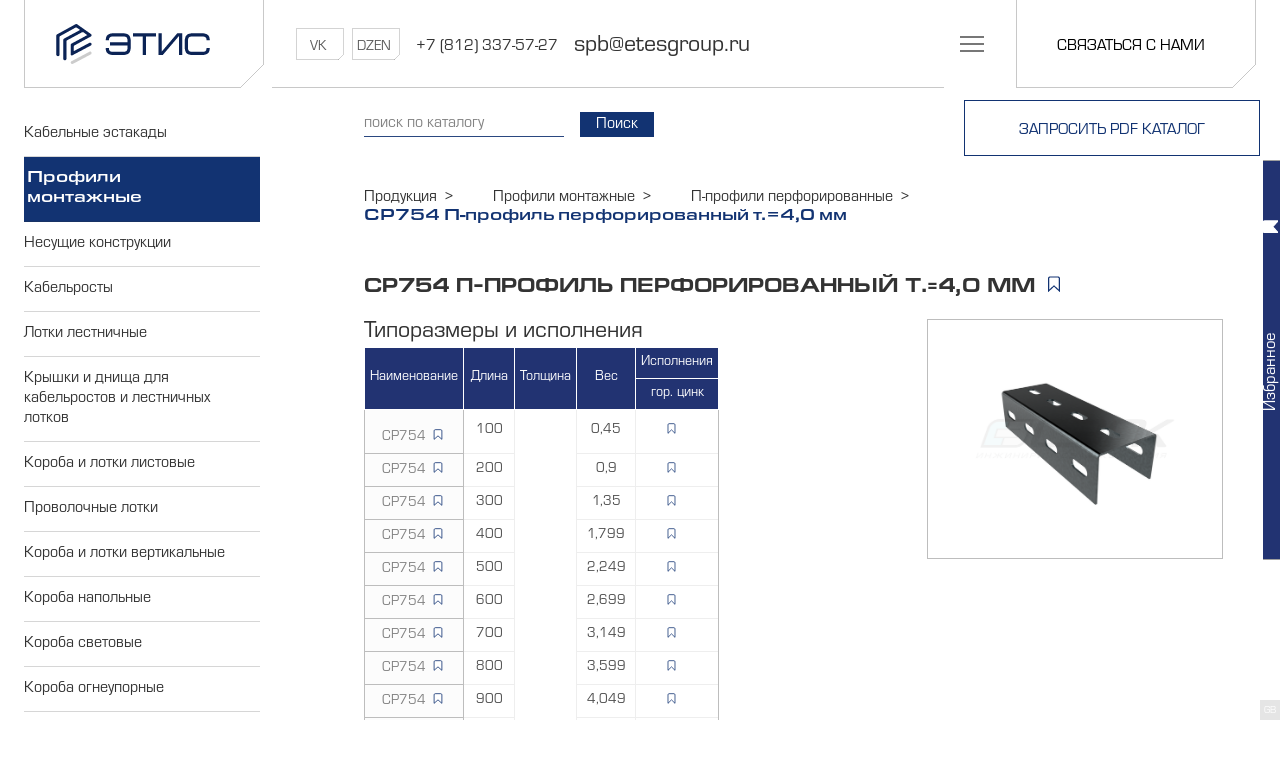

--- FILE ---
content_type: application/javascript; charset=UTF-8
request_url: https://etesgroup.ru/_nuxt/12dfa91.js
body_size: 1723
content:
(window.webpackJsonp=window.webpackJsonp||[]).push([[88,55,64],{420:function(t,e,r){var content=r(436);content.__esModule&&(content=content.default),"string"==typeof content&&(content=[[t.i,content,""]]),content.locals&&(t.exports=content.locals);(0,r(38).default)("4c3a17af",content,!0,{sourceMap:!1})},428:function(t,e,r){var content=r(488);content.__esModule&&(content=content.default),"string"==typeof content&&(content=[[t.i,content,""]]),content.locals&&(t.exports=content.locals);(0,r(38).default)("de6fcfbe",content,!0,{sourceMap:!1})},435:function(t,e,r){"use strict";r(420)},436:function(t,e,r){var n=r(37)(!1);n.push([t.i,".match[data-v-351e33a9]{background-color:#ff0}",""]),t.exports=n},438:function(t,e,r){"use strict";r.r(e);r(39);var n={props:{string:{type:String,default:""},token:{type:String,required:!1}},computed:{_occurenceStartIndex:function(){return this.string.toLocaleLowerCase().indexOf(this.token.toLocaleLowerCase())},_occurenceEndIndex:function(){return this._occurenceStartIndex+this.token.length},matches:function(){return this.token&&-1!==this._occurenceStartIndex},before:function(){return this.string.slice(0,this._occurenceStartIndex)},after:function(){return this.string.slice(this._occurenceEndIndex)},occurence:function(){return this.string.slice(this._occurenceStartIndex,this._occurenceEndIndex)}}},o=(r(435),r(9)),component=Object(o.a)(n,(function(){var t=this,e=t.$createElement,r=t._self._c||e;return t.token&&t.matches?r("span",[t._v("\n  "+t._s(t.before)),r("span",{staticClass:"match"},[t._v(t._s(t.occurence))]),t._v(t._s(t.after)+"\n")]):r("span",[t._v(t._s(t.string))])}),[],!1,null,"351e33a9",null);e.default=component.exports},487:function(t,e,r){"use strict";r(428)},488:function(t,e,r){var n=r(37)(!1);n.push([t.i,".category-list[data-v-31264e7c]{display:flex;flex-direction:row;flex-wrap:wrap;justify-content:flex-start}.category-list>.link[data-v-31264e7c]{width:296px;height:240px;margin:0 16px 24px 0;overflow:visible;border:.5px solid #bdbdbd;position:relative;background-color:#fff;transition:border-color .2s ease-in}.category-list>.link>.name[data-v-31264e7c]{position:absolute;bottom:7px;left:0;right:0;padding:0 16px;color:#333;font-size:18px;line-height:24px;margin-right:24px}.category-list>.link>.cover-image[data-v-31264e7c]{height:152px;margin:16px;background-color:#fff;position:relative}.category-list>.link>.cover-image>img[data-v-31264e7c]{width:100%;height:100%;-o-object-fit:contain;object-fit:contain}.category-list>.link>.corner[data-v-31264e7c]{position:absolute;right:-1px;bottom:-1px;width:24px;height:24px;background:#fff;stroke:#bdbdbd;transition:stroke .2s ease-in}.category-list>.link[data-v-31264e7c]:hover{border-color:#123372}.category-list>.link:hover>.corner[data-v-31264e7c]{stroke:#123372}@media (min-width:1233px){.category-list[data-v-31264e7c]{margin-right:8px}}@media (max-width:950px){.category-list[data-v-31264e7c]{padding:0 2vw;justify-content:space-between}.category-list>.link[data-v-31264e7c]{width:31vw;margin:2.5vw 0}}@media (max-width:700px){.category-list[data-v-31264e7c]{padding:0 2vw}.category-list>.link[data-v-31264e7c]{width:47vw;margin:2.5vw 0}}@media (max-width:320px){.category-list[data-v-31264e7c]{padding:0 2vw}.category-list>.link[data-v-31264e7c]{width:95vw;margin:2.5vw 0}}",""]),t.exports=n},496:function(t,e,r){"use strict";r.r(e);var n={components:{Highlighted:r(438).default},props:["categories","searchToken"]},o=(r(487),r(9)),component=Object(o.a)(n,(function(){var t=this,e=t.$createElement,r=t._self._c||e;return r("div",{staticClass:"category-list"},t._l(t.categories,(function(e){return r("nuxt-link",{key:e.uuid,staticClass:"link",attrs:{to:"/products/"+e.slug+"--"+e.uuid+"/"}},[r("div",{staticClass:"cover-image"},[e.cover_image?r("img",{attrs:{src:t._f("media_prefix")(e.cover_image.large)}}):t._e()]),t._v(" "),r("highlighted",{staticClass:"name",attrs:{string:e.name,token:t.searchToken}}),t._v(" "),r("svg",{staticClass:"corner",attrs:{width:"24",height:"24",viewBox:"0 0 24 24"}},[r("line",{attrs:{x1:"0",y1:"24",x2:"24",y2:"0"}})])],1)})),1)}),[],!1,null,"31264e7c",null);e.default=component.exports},693:function(t,e,r){var content=r(781);content.__esModule&&(content=content.default),"string"==typeof content&&(content=[[t.i,content,""]]),content.locals&&(t.exports=content.locals);(0,r(38).default)("47dc4e86",content,!0,{sourceMap:!1})},780:function(t,e,r){"use strict";r(693)},781:function(t,e,r){var n=r(37)(!1);n.push([t.i,".products-index-page>h2[data-v-dd70cb4a]{font-size:32px;line-height:48px;font-weight:700;text-transform:uppercase;color:#333;margin:1em 0}@media (max-width:1232px){.products-index-page>h2[data-v-dd70cb4a]{margin:0;padding:2vw}}",""]),t.exports=n},855:function(t,e,r){"use strict";r.r(e);var n={components:{SzpkProductionCategoryList:r(496).default},computed:{categories:function(){return this.$store.state.catalog.forest}}},o=(r(780),r(9)),component=Object(o.a)(n,(function(){var t=this,e=t.$createElement,r=t._self._c||e;return r("div",{staticClass:"products-index-page"},[r("h2",[t._v("Продукция")]),t._v(" "),r("szpk-production-category-list",{attrs:{categories:t.categories}})],1)}),[],!1,null,"dd70cb4a",null);e.default=component.exports}}]);

--- FILE ---
content_type: application/javascript; charset=UTF-8
request_url: https://etesgroup.ru/_nuxt/fdca029.js
body_size: 45716
content:
(window.webpackJsonp=window.webpackJsonp||[]).push([[5],[function(t,e,n){"use strict";n.d(e,"k",(function(){return x})),n.d(e,"m",(function(){return w})),n.d(e,"l",(function(){return k})),n.d(e,"e",(function(){return _})),n.d(e,"b",(function(){return O})),n.d(e,"s",(function(){return j})),n.d(e,"g",(function(){return P})),n.d(e,"h",(function(){return C})),n.d(e,"d",(function(){return S})),n.d(e,"r",(function(){return z})),n.d(e,"j",(function(){return R})),n.d(e,"t",(function(){return E})),n.d(e,"o",(function(){return T})),n.d(e,"q",(function(){return A})),n.d(e,"f",(function(){return D})),n.d(e,"c",(function(){return I})),n.d(e,"i",(function(){return N})),n.d(e,"p",(function(){return M})),n.d(e,"a",(function(){return K})),n.d(e,"v",(function(){return X})),n.d(e,"n",(function(){return V})),n.d(e,"u",(function(){return J}));n(34),n(14),n(46),n(47),n(25),n(19),n(26);var r=n(21),o=n(8),c=n(4),l=n(13),f=(n(50),n(5),n(16),n(117),n(22),n(48),n(30),n(18),n(24),n(27),n(39),n(20),n(59),n(83),n(138),n(209),n(75),n(81),n(293),n(51),n(57),n(1)),d=n(32);function h(object,t){var e=Object.keys(object);if(Object.getOwnPropertySymbols){var n=Object.getOwnPropertySymbols(object);t&&(n=n.filter((function(t){return Object.getOwnPropertyDescriptor(object,t).enumerable}))),e.push.apply(e,n)}return e}function m(t){for(var i=1;i<arguments.length;i++){var source=null!=arguments[i]?arguments[i]:{};i%2?h(Object(source),!0).forEach((function(e){Object(c.a)(t,e,source[e])})):Object.getOwnPropertyDescriptors?Object.defineProperties(t,Object.getOwnPropertyDescriptors(source)):h(Object(source)).forEach((function(e){Object.defineProperty(t,e,Object.getOwnPropertyDescriptor(source,e))}))}return t}function v(t,e){var n="undefined"!=typeof Symbol&&t[Symbol.iterator]||t["@@iterator"];if(!n){if(Array.isArray(t)||(n=function(t,e){if(!t)return;if("string"==typeof t)return y(t,e);var n=Object.prototype.toString.call(t).slice(8,-1);"Object"===n&&t.constructor&&(n=t.constructor.name);if("Map"===n||"Set"===n)return Array.from(t);if("Arguments"===n||/^(?:Ui|I)nt(?:8|16|32)(?:Clamped)?Array$/.test(n))return y(t,e)}(t))||e&&t&&"number"==typeof t.length){n&&(t=n);var i=0,r=function(){};return{s:r,n:function(){return i>=t.length?{done:!0}:{done:!1,value:t[i++]}},e:function(t){throw t},f:r}}throw new TypeError("Invalid attempt to iterate non-iterable instance.\nIn order to be iterable, non-array objects must have a [Symbol.iterator]() method.")}var o,c=!0,l=!1;return{s:function(){n=n.call(t)},n:function(){var t=n.next();return c=t.done,t},e:function(t){l=!0,o=t},f:function(){try{c||null==n.return||n.return()}finally{if(l)throw o}}}}function y(t,e){(null==e||e>t.length)&&(e=t.length);for(var i=0,n=new Array(e);i<e;i++)n[i]=t[i];return n}function x(t){f.a.config.errorHandler&&f.a.config.errorHandler(t)}function w(t){return t.then((function(t){return t.default||t}))}function k(t){return t.$options&&"function"==typeof t.$options.fetch&&!t.$options.fetch.length}function _(t){var e,n=arguments.length>1&&void 0!==arguments[1]?arguments[1]:[],r=t.$children||[],o=v(r);try{for(o.s();!(e=o.n()).done;){var c=e.value;c.$fetch?n.push(c):c.$children&&_(c,n)}}catch(t){o.e(t)}finally{o.f()}return n}function O(t,e){if(e||!t.options.__hasNuxtData){var n=t.options._originDataFn||t.options.data||function(){return{}};t.options._originDataFn=n,t.options.data=function(){var data=n.call(this,this);return this.$ssrContext&&(e=this.$ssrContext.asyncData[t.cid]),m(m({},data),e)},t.options.__hasNuxtData=!0,t._Ctor&&t._Ctor.options&&(t._Ctor.options.data=t.options.data)}}function j(t){return t.options&&t._Ctor===t||(t.options?(t._Ctor=t,t.extendOptions=t.options):(t=f.a.extend(t))._Ctor=t,!t.options.name&&t.options.__file&&(t.options.name=t.options.__file)),t}function P(t){var e=arguments.length>1&&void 0!==arguments[1]&&arguments[1],n=arguments.length>2&&void 0!==arguments[2]?arguments[2]:"components";return Array.prototype.concat.apply([],t.matched.map((function(t,r){return Object.keys(t[n]).map((function(o){return e&&e.push(r),t[n][o]}))})))}function C(t){var e=arguments.length>1&&void 0!==arguments[1]&&arguments[1];return P(t,e,"instances")}function S(t,e){return Array.prototype.concat.apply([],t.matched.map((function(t,n){return Object.keys(t.components).reduce((function(r,o){return t.components[o]?r.push(e(t.components[o],t.instances[o],t,o,n)):delete t.components[o],r}),[])})))}function z(t,e){return Promise.all(S(t,function(){var t=Object(o.a)(regeneratorRuntime.mark((function t(n,r,o,c){var l,f;return regeneratorRuntime.wrap((function(t){for(;;)switch(t.prev=t.next){case 0:if("function"!=typeof n||n.options){t.next=11;break}return t.prev=1,t.next=4,n();case 4:n=t.sent,t.next=11;break;case 7:throw t.prev=7,t.t0=t.catch(1),t.t0&&"ChunkLoadError"===t.t0.name&&"undefined"!=typeof window&&window.sessionStorage&&(l=Date.now(),(!(f=parseInt(window.sessionStorage.getItem("nuxt-reload")))||f+6e4<l)&&(window.sessionStorage.setItem("nuxt-reload",l),window.location.reload(!0))),t.t0;case 11:return o.components[c]=n=j(n),t.abrupt("return","function"==typeof e?e(n,r,o,c):n);case 13:case"end":return t.stop()}}),t,null,[[1,7]])})));return function(e,n,r,o){return t.apply(this,arguments)}}()))}function R(t){return $.apply(this,arguments)}function $(){return($=Object(o.a)(regeneratorRuntime.mark((function t(e){return regeneratorRuntime.wrap((function(t){for(;;)switch(t.prev=t.next){case 0:if(e){t.next=2;break}return t.abrupt("return");case 2:return t.next=4,z(e);case 4:return t.abrupt("return",m(m({},e),{},{meta:P(e).map((function(t,n){return m(m({},t.options.meta),(e.matched[n]||{}).meta)}))}));case 5:case"end":return t.stop()}}),t)})))).apply(this,arguments)}function E(t,e){return L.apply(this,arguments)}function L(){return(L=Object(o.a)(regeneratorRuntime.mark((function t(e,n){var o,c,f,h;return regeneratorRuntime.wrap((function(t){for(;;)switch(t.prev=t.next){case 0:return e.context||(e.context={isStatic:!1,isDev:!1,isHMR:!1,app:e,store:e.store,payload:n.payload,error:n.error,base:e.router.options.base,env:{mediaRootUrl:"https://etesgroup.ru/media/",apiRootUrl:"https://etesgroup.ru/api/"}},n.req&&(e.context.req=n.req),n.res&&(e.context.res=n.res),n.ssrContext&&(e.context.ssrContext=n.ssrContext),e.context.redirect=function(t,path,n){if(t){e.context._redirected=!0;var o=Object(r.a)(path);if("number"==typeof t||"undefined"!==o&&"object"!==o||(n=path||{},path=t,o=Object(r.a)(path),t=302),"object"===o&&(path=e.router.resolve(path).route.fullPath),!/(^[.]{1,2}\/)|(^\/(?!\/))/.test(path))throw path=Object(d.e)(path,n),window.location.replace(path),new Error("ERR_REDIRECT");e.context.next({path:path,query:n,status:t})}},e.context.nuxtState=window.__NUXT__),t.next=3,Promise.all([R(n.route),R(n.from)]);case 3:o=t.sent,c=Object(l.a)(o,2),f=c[0],h=c[1],n.route&&(e.context.route=f),n.from&&(e.context.from=h),e.context.next=n.next,e.context._redirected=!1,e.context._errored=!1,e.context.isHMR=!1,e.context.params=e.context.route.params||{},e.context.query=e.context.route.query||{};case 15:case"end":return t.stop()}}),t)})))).apply(this,arguments)}function T(t,e){return!t.length||e._redirected||e._errored?Promise.resolve():A(t[0],e).then((function(){return T(t.slice(1),e)}))}function A(t,e){var n;return(n=2===t.length?new Promise((function(n){t(e,(function(t,data){t&&e.error(t),n(data=data||{})}))})):t(e))&&n instanceof Promise&&"function"==typeof n.then?n:Promise.resolve(n)}function D(base,t){if("hash"===t)return window.location.hash.replace(/^#\//,"");base=decodeURI(base).slice(0,-1);var path=decodeURI(window.location.pathname);base&&path.startsWith(base)&&(path=path.slice(base.length));var e=(path||"/")+window.location.search+window.location.hash;return Object(d.d)(e)}function I(t,e){return function(t,e){for(var n=new Array(t.length),i=0;i<t.length;i++)"object"===Object(r.a)(t[i])&&(n[i]=new RegExp("^(?:"+t[i].pattern+")$",W(e)));return function(e,r){for(var path="",data=e||{},o=(r||{}).pretty?U:encodeURIComponent,c=0;c<t.length;c++){var l=t[c];if("string"!=typeof l){var f=data[l.name||"pathMatch"],d=void 0;if(null==f){if(l.optional){l.partial&&(path+=l.prefix);continue}throw new TypeError('Expected "'+l.name+'" to be defined')}if(Array.isArray(f)){if(!l.repeat)throw new TypeError('Expected "'+l.name+'" to not repeat, but received `'+JSON.stringify(f)+"`");if(0===f.length){if(l.optional)continue;throw new TypeError('Expected "'+l.name+'" to not be empty')}for(var h=0;h<f.length;h++){if(d=o(f[h]),!n[c].test(d))throw new TypeError('Expected all "'+l.name+'" to match "'+l.pattern+'", but received `'+JSON.stringify(d)+"`");path+=(0===h?l.prefix:l.delimiter)+d}}else{if(d=l.asterisk?B(f):o(f),!n[c].test(d))throw new TypeError('Expected "'+l.name+'" to match "'+l.pattern+'", but received "'+d+'"');path+=l.prefix+d}}else path+=l}return path}}(function(t,e){var n,r=[],o=0,c=0,path="",l=e&&e.delimiter||"/";for(;null!=(n=F.exec(t));){var f=n[0],d=n[1],h=n.index;if(path+=t.slice(c,h),c=h+f.length,d)path+=d[1];else{var m=t[c],v=n[2],y=n[3],x=n[4],w=n[5],k=n[6],_=n[7];path&&(r.push(path),path="");var O=null!=v&&null!=m&&m!==v,j="+"===k||"*"===k,P="?"===k||"*"===k,C=n[2]||l,pattern=x||w;r.push({name:y||o++,prefix:v||"",delimiter:C,optional:P,repeat:j,partial:O,asterisk:Boolean(_),pattern:pattern?H(pattern):_?".*":"[^"+G(C)+"]+?"})}}c<t.length&&(path+=t.substr(c));path&&r.push(path);return r}(t,e),e)}function N(t,e){var n={},r=m(m({},t),e);for(var o in r)String(t[o])!==String(e[o])&&(n[o]=!0);return n}function M(t){var e;if(t.message||"string"==typeof t)e=t.message||t;else try{e=JSON.stringify(t,null,2)}catch(n){e="[".concat(t.constructor.name,"]")}return m(m({},t),{},{message:e,statusCode:t.statusCode||t.status||t.response&&t.response.status||500})}window.onNuxtReadyCbs=[],window.onNuxtReady=function(t){window.onNuxtReadyCbs.push(t)};var F=new RegExp(["(\\\\.)","([\\/.])?(?:(?:\\:(\\w+)(?:\\(((?:\\\\.|[^\\\\()])+)\\))?|\\(((?:\\\\.|[^\\\\()])+)\\))([+*?])?|(\\*))"].join("|"),"g");function U(t,e){var n=e?/[?#]/g:/[/?#]/g;return encodeURI(t).replace(n,(function(t){return"%"+t.charCodeAt(0).toString(16).toUpperCase()}))}function B(t){return U(t,!0)}function G(t){return t.replace(/([.+*?=^!:${}()[\]|/\\])/g,"\\$1")}function H(t){return t.replace(/([=!:$/()])/g,"\\$1")}function W(t){return t&&t.sensitive?"":"i"}function K(t,e,n){t.$options[e]||(t.$options[e]=[]),t.$options[e].includes(n)||t.$options[e].push(n)}var X=d.c,V=(d.g,d.b);function J(t){try{window.history.scrollRestoration=t}catch(t){}}},,,,,,,,,,,,,,,,,,,,,,,,,,,,,,,,,,,,,,,,,,,,,,,,,,,,,,,function(t,e,n){"use strict";n.d(e,"b",(function(){return po})),n.d(e,"a",(function(){return ct}));var r={};n.r(r),n.d(r,"FsiLink",(function(){return Dt})),n.d(r,"LandingFeedbackForm",(function(){return It})),n.d(r,"PdfCatalogRequestButton",(function(){return Nt})),n.d(r,"Signature",(function(){return Mt})),n.d(r,"VacancyResponseForm",(function(){return Ft})),n.d(r,"AuthLinks",(function(){return Ut})),n.d(r,"AuthJwtTokenRefresher",(function(){return qt})),n.d(r,"AuthLoginForm",(function(){return Bt})),n.d(r,"AuthLogoutButton",(function(){return Gt})),n.d(r,"AuthUserGreeting",(function(){return Ht})),n.d(r,"CartAddGroupToCartLink",(function(){return Wt})),n.d(r,"CartAddProductToCartLink",(function(){return Kt})),n.d(r,"CartAddTypesizeToCartLink",(function(){return Xt})),n.d(r,"CartBookmarkIcon",(function(){return Vt})),n.d(r,"Cart",(function(){return Jt})),n.d(r,"IconsAbacusIcon",(function(){return Yt})),n.d(r,"IconsAddIcon",(function(){return Qt})),n.d(r,"IconsDisplayIcon",(function(){return Zt})),n.d(r,"IconsFilterIcon",(function(){return te})),n.d(r,"IconsFilteredIcon",(function(){return ee})),n.d(r,"IconsPagesIcon",(function(){return ne})),n.d(r,"IconsRemoveIcon",(function(){return re})),n.d(r,"IconsRenameIcon",(function(){return oe})),n.d(r,"IconsSigmaIcon",(function(){return ae})),n.d(r,"IconsUserIcon",(function(){return ie})),n.d(r,"LayoutFooter",(function(){return ce})),n.d(r,"LayoutHeader",(function(){return se})),n.d(r,"LayoutLangSwitch",(function(){return ue})),n.d(r,"LayoutLogoEtis",(function(){return le})),n.d(r,"LayoutLogoSzpk",(function(){return fe})),n.d(r,"LayoutPrimaryNavigation",(function(){return de})),n.d(r,"ProductsCategoryBreadcrumbs",(function(){return pe})),n.d(r,"ProductsCategoryList",(function(){return he})),n.d(r,"ProductsCategorySearch",(function(){return ge})),n.d(r,"ProductsCategoryTree",(function(){return me})),n.d(r,"ProductsDeepSearchIndexStatus",(function(){return ve})),n.d(r,"ProductsEquipmentSetList",(function(){return ye})),n.d(r,"ProductsGroupImageList",(function(){return be})),n.d(r,"ProductsStockSaleLink",(function(){return xe})),n.d(r,"ProductsStockSaleProductTable",(function(){return we})),n.d(r,"ProductsTypesizeTable",(function(){return ke})),n.d(r,"UtilsHighlighted",(function(){return _e})),n.d(r,"ContentArticlesArticleList",(function(){return Oe})),n.d(r,"ContentArticlesPagination",(function(){return je})),n.d(r,"ContentArticlesTagLinks",(function(){return Pe})),n.d(r,"ContentEngineeringLicenses",(function(){return Ce})),n.d(r,"ContentEngineeringPromo",(function(){return Se})),n.d(r,"ContentEngineeringReference",(function(){return ze})),n.d(r,"ContentCompanyDevelopmentHistory",(function(){return Re})),n.d(r,"ContentCompanyFeatures",(function(){return $e})),n.d(r,"ContentCompanyFounderFull",(function(){return Ee})),n.d(r,"ContentCompanyFounderTeaser",(function(){return Le})),n.d(r,"ContentCompanyGrant",(function(){return Te})),n.d(r,"ContentCompanyManufacturingAndEngineering",(function(){return Ae})),n.d(r,"ContentCompanyManufacturingOperations",(function(){return De})),n.d(r,"ContentCompanyMap",(function(){return Ie})),n.d(r,"ContentCompanyOverview",(function(){return Ne})),n.d(r,"ContentCompanyReferenceListDataForeignProjects",(function(){return Me})),n.d(r,"ContentCompanyReferenceListData",(function(){return Fe})),n.d(r,"ContentCompanyReferenceListNew",(function(){return Ue})),n.d(r,"ContentCompanyReferenceList",(function(){return qe})),n.d(r,"ContentCompanyRegions",(function(){return Be})),n.d(r,"ContentHomeCatalogTeaser",(function(){return Ge})),n.d(r,"ContentHomeFeatures",(function(){return He})),n.d(r,"ContentHomeOldSiteShit",(function(){return We})),n.d(r,"ContentHomePartners",(function(){return Ke})),n.d(r,"ContentHomeRepresentatives",(function(){return Xe})),n.d(r,"ContentHomeResume",(function(){return Ve})),n.d(r,"ContentEngineeringPrimary",(function(){return Je})),n.d(r,"ContentEngineeringPrimaryInternalEngineering",(function(){return Ye})),n.d(r,"ContentEngineeringPrimaryOverpassGallery",(function(){return Qe})),n.d(r,"ContentEngineeringPrimaryOverpasses",(function(){return Ze})),n.d(r,"ContentEngineeringPrimarySortsOfWorks",(function(){return tn})),n.d(r,"ContentEngineeringPrimaryWeProvide",(function(){return en}));n(18),n(14),n(16),n(25),n(19),n(26);var o=n(8),c=n(4),l=(n(50),n(22),n(5),n(30),n(20),n(59),n(1)),f=n(97),d=n(96),h=n(168),m=n.n(h),v=n(78),y=n.n(v),x=(n(24),n(27),n(169)),w=n(32),k=n(0);"scrollRestoration"in window.history&&(Object(k.u)("manual"),window.addEventListener("beforeunload",(function(){Object(k.u)("auto")})),window.addEventListener("load",(function(){Object(k.u)("manual")})));function _(object,t){var e=Object.keys(object);if(Object.getOwnPropertySymbols){var n=Object.getOwnPropertySymbols(object);t&&(n=n.filter((function(t){return Object.getOwnPropertyDescriptor(object,t).enumerable}))),e.push.apply(e,n)}return e}function O(t){for(var i=1;i<arguments.length;i++){var source=null!=arguments[i]?arguments[i]:{};i%2?_(Object(source),!0).forEach((function(e){Object(c.a)(t,e,source[e])})):Object.getOwnPropertyDescriptors?Object.defineProperties(t,Object.getOwnPropertyDescriptors(source)):_(Object(source)).forEach((function(e){Object.defineProperty(t,e,Object.getOwnPropertyDescriptor(source,e))}))}return t}var j=function(){return Object(k.m)(n.e(68).then(n.bind(null,845)))},P=function(){return Object(k.m)(Promise.all([n.e(0),n.e(73)]).then(n.bind(null,846)))},C=function(){return Object(k.m)(n.e(78).then(n.bind(null,847)))},S=function(){return Object(k.m)(n.e(79).then(n.bind(null,848)))},z=function(){return Object(k.m)(n.e(81).then(n.bind(null,849)))},R=function(){return Object(k.m)(Promise.all([n.e(4),n.e(3),n.e(80)]).then(n.bind(null,850)))},$=function(){return Object(k.m)(n.e(83).then(n.bind(null,851)))},E=function(){return Object(k.m)(n.e(84).then(n.bind(null,852)))},L=function(){return Object(k.m)(n.e(85).then(n.bind(null,853)))},T=function(){return Object(k.m)(n.e(86).then(n.bind(null,854)))},A=function(){return Object(k.m)(n.e(88).then(n.bind(null,855)))},D=function(){return Object(k.m)(n.e(89).then(n.bind(null,873)))},I=function(){return Object(k.m)(n.e(91).then(n.bind(null,874)))},N=function(){return Object(k.m)(n.e(90).then(n.bind(null,856)))},M=function(){return Object(k.m)(Promise.all([n.e(1),n.e(87)]).then(n.bind(null,857)))},F=function(){return Object(k.m)(n.e(69).then(n.bind(null,858)))},U=function(){return Object(k.m)(n.e(70).then(n.bind(null,859)))},B=function(){return Object(k.m)(n.e(71).then(n.bind(null,860)))},G=function(){return Object(k.m)(n.e(72).then(n.bind(null,861)))},H=function(){return Object(k.m)(Promise.all([n.e(0),n.e(2),n.e(75)]).then(n.bind(null,862)))},W=function(){return Object(k.m)(Promise.all([n.e(0),n.e(74)]).then(n.bind(null,863)))},K=function(){return Object(k.m)(n.e(77).then(n.bind(null,864)))},X=function(){return Object(k.m)(n.e(67).then(n.bind(null,865)))},V=function(){return Object(k.m)(Promise.all([n.e(1),n.e(76)]).then(n.bind(null,866)))},J=function(){return Object(k.m)(Promise.all([n.e(1),n.e(66)]).then(n.bind(null,867)))},Y=function(){return Object(k.m)(Promise.all([n.e(1),n.e(82)]).then(n.bind(null,868)))},Q=function(){};l.a.use(x.a);var Z={mode:"history",base:"/",linkActiveClass:"active",linkExactActiveClass:"nuxt-link-exact-active",scrollBehavior:function(t,e,n){var r=!1,o=t!==e;n?r=n:o&&function(t){var e=Object(k.g)(t);if(1===e.length){var n=e[0].options;return!1!==(void 0===n?{}:n).scrollToTop}return e.some((function(t){var e=t.options;return e&&e.scrollToTop}))}(t)&&(r={x:0,y:0});var c=window.$nuxt;return(!o||t.path===e.path&&t.hash!==e.hash)&&c.$nextTick((function(){return c.$emit("triggerScroll")})),new Promise((function(e){c.$once("triggerScroll",(function(){if(t.hash){var n=t.hash;void 0!==window.CSS&&void 0!==window.CSS.escape&&(n="#"+window.CSS.escape(n.substr(1)));try{document.querySelector(n)&&(r={selector:n})}catch(t){console.warn("Failed to save scroll position. Please add CSS.escape() polyfill (https://github.com/mathiasbynens/CSS.escape).")}}e(r)}))}))},routes:[{path:"/articles/",component:j,pathToRegexpOptions:{strict:!0},name:"articles___ru"},{path:"/company/",component:P,pathToRegexpOptions:{strict:!0},name:"company___ru"},{path:"/contacts/",component:C,pathToRegexpOptions:{strict:!0},name:"contacts___ru"},{path:"/details/",component:S,pathToRegexpOptions:{strict:!0},name:"details___ru"},{path:"/en/",component:z,pathToRegexpOptions:{strict:!0},name:"index___en"},{path:"/engineering/",component:R,pathToRegexpOptions:{strict:!0},name:"engineering___ru"},{path:"/offer/",component:$,pathToRegexpOptions:{strict:!0},name:"offer___ru"},{path:"/order/",component:E,pathToRegexpOptions:{strict:!0},name:"order___ru"},{path:"/privacy-policy/",component:L,pathToRegexpOptions:{strict:!0},name:"privacy-policy___ru"},{path:"/products/",component:T,pathToRegexpOptions:{strict:!0},children:[{path:"",component:A,pathToRegexpOptions:{strict:!0},name:"products___ru"},{path:"search/",component:D,pathToRegexpOptions:{strict:!0},children:[{path:"",component:I,pathToRegexpOptions:{strict:!0},name:"products-search___ru"},{path:":token/",component:N,pathToRegexpOptions:{strict:!0},name:"products-search-token___ru"}]},{path:":gid/",component:M,pathToRegexpOptions:{strict:!0},name:"products-gid___ru"}]},{path:"/auth/login/",component:F,pathToRegexpOptions:{strict:!0},name:"auth-login___ru"},{path:"/auth/logout/",component:U,pathToRegexpOptions:{strict:!0},name:"auth-logout___ru"},{path:"/auth/profile/",component:B,pathToRegexpOptions:{strict:!0},name:"auth-profile___ru"},{path:"/company/founder/",component:G,pathToRegexpOptions:{strict:!0},name:"company-founder___ru"},{path:"/company/map-old/",component:H,pathToRegexpOptions:{strict:!0},name:"company-map-old___ru"},{path:"/company/map/",component:W,pathToRegexpOptions:{strict:!0},name:"company-map___ru"},{path:"/company/vacancies/",component:K,pathToRegexpOptions:{strict:!0},name:"company-vacancies___ru"},{path:"/en/articles/",component:j,pathToRegexpOptions:{strict:!0},name:"articles___en"},{path:"/en/company/",component:P,pathToRegexpOptions:{strict:!0},name:"company___en"},{path:"/en/contacts/",component:C,pathToRegexpOptions:{strict:!0},name:"contacts___en"},{path:"/en/details/",component:S,pathToRegexpOptions:{strict:!0},name:"details___en"},{path:"/en/engineering/",component:R,pathToRegexpOptions:{strict:!0},name:"engineering___en"},{path:"/en/offer/",component:$,pathToRegexpOptions:{strict:!0},name:"offer___en"},{path:"/en/order/",component:E,pathToRegexpOptions:{strict:!0},name:"order___en"},{path:"/en/privacy-policy/",component:L,pathToRegexpOptions:{strict:!0},name:"privacy-policy___en"},{path:"/en/products/",component:T,pathToRegexpOptions:{strict:!0},children:[{path:"",component:A,pathToRegexpOptions:{strict:!0},name:"products___en"},{path:"search/",component:D,pathToRegexpOptions:{strict:!0},children:[{path:"",component:I,pathToRegexpOptions:{strict:!0},name:"products-search___en"},{path:":token/",component:N,pathToRegexpOptions:{strict:!0},name:"products-search-token___en"}]},{path:":gid/",component:M,pathToRegexpOptions:{strict:!0},name:"products-gid___en"}]},{path:"/en/auth/login/",component:F,pathToRegexpOptions:{strict:!0},name:"auth-login___en"},{path:"/en/auth/logout/",component:U,pathToRegexpOptions:{strict:!0},name:"auth-logout___en"},{path:"/en/auth/profile/",component:B,pathToRegexpOptions:{strict:!0},name:"auth-profile___en"},{path:"/en/company/founder/",component:G,pathToRegexpOptions:{strict:!0},name:"company-founder___en"},{path:"/en/company/map-old/",component:H,pathToRegexpOptions:{strict:!0},name:"company-map-old___en"},{path:"/en/company/map/",component:W,pathToRegexpOptions:{strict:!0},name:"company-map___en"},{path:"/en/company/vacancies/",component:K,pathToRegexpOptions:{strict:!0},name:"company-vacancies___en"},{path:"/en/articles/by-tag/:slug?/",component:X,pathToRegexpOptions:{strict:!0},name:"articles-by-tag-slug___en"},{path:"/en/company/vacancies/:id/",component:V,pathToRegexpOptions:{strict:!0},name:"company-vacancies-id___en"},{path:"/articles/by-tag/:slug?/",component:X,pathToRegexpOptions:{strict:!0},name:"articles-by-tag-slug___ru"},{path:"/company/vacancies/:id/",component:V,pathToRegexpOptions:{strict:!0},name:"company-vacancies-id___ru"},{path:"/en/articles/:slug/",component:J,pathToRegexpOptions:{strict:!0},name:"articles-slug___en"},{path:"/en/landings/:slug?/",component:Y,pathToRegexpOptions:{strict:!0},name:"landings-slug___en"},{path:"/articles/:slug/",component:J,pathToRegexpOptions:{strict:!0},name:"articles-slug___ru"},{path:"/landings/:slug?/",component:Y,pathToRegexpOptions:{strict:!0},name:"landings-slug___ru"},{path:"/",component:z,pathToRegexpOptions:{strict:!0},name:"index___ru"}],fallback:!1};function tt(t,e){var base=e._app&&e._app.basePath||Z.base,n=new x.a(O(O({},Z),{},{base:base})),r=n.push;n.push=function(t){var e=arguments.length>1&&void 0!==arguments[1]?arguments[1]:Q,n=arguments.length>2?arguments[2]:void 0;return r.call(this,t,e,n)};var o=n.resolve.bind(n);return n.resolve=function(t,e,n){return"string"==typeof t&&(t=Object(w.d)(t)),o(t,e,n)},n}var et={name:"NuxtChild",functional:!0,props:{nuxtChildKey:{type:String,default:""},keepAlive:Boolean,keepAliveProps:{type:Object,default:void 0}},render:function(t,e){var n=e.parent,data=e.data,r=e.props,o=n.$createElement;data.nuxtChild=!0;for(var c=n,l=n.$nuxt.nuxt.transitions,f=n.$nuxt.nuxt.defaultTransition,d=0;n;)n.$vnode&&n.$vnode.data.nuxtChild&&d++,n=n.$parent;data.nuxtChildDepth=d;var h=l[d]||f,m={};nt.forEach((function(t){void 0!==h[t]&&(m[t]=h[t])}));var v={};ot.forEach((function(t){"function"==typeof h[t]&&(v[t]=h[t].bind(c))}));var y=v.beforeEnter;if(v.beforeEnter=function(t){if(window.$nuxt.$nextTick((function(){window.$nuxt.$emit("triggerScroll")})),y)return y.call(c,t)},!1===h.css){var x=v.leave;(!x||x.length<2)&&(v.leave=function(t,e){x&&x.call(c,t),c.$nextTick(e)})}var w=o("routerView",data);return r.keepAlive&&(w=o("keep-alive",{props:r.keepAliveProps},[w])),o("transition",{props:m,on:v},[w])}},nt=["name","mode","appear","css","type","duration","enterClass","leaveClass","appearClass","enterActiveClass","enterActiveClass","leaveActiveClass","appearActiveClass","enterToClass","leaveToClass","appearToClass"],ot=["beforeEnter","enter","afterEnter","enterCancelled","beforeLeave","leave","afterLeave","leaveCancelled","beforeAppear","appear","afterAppear","appearCancelled"],at={props:["error"],layout:"szpk"},it=(n(301),n(9)),ct=Object(it.a)(at,(function(){var t=this,e=t.$createElement,n=t._self._c||e;return n("div",{staticClass:"page",attrs:{id:"page-error"}},[n("div",{staticClass:"centralizer"},[404===t.error.statusCode?n("h1",[t._v("Страница не найдена")]):n("h1",[t._v("Произошла ошибка")]),t._v(" "),n("br"),t._v(" "),n("nuxt-link",{attrs:{to:t.localePath("/")}},[t._v("На Главную")])],1)])}),[],!1,null,"15dc9118",null).exports,st=n(13),ut=(n(75),{name:"Nuxt",components:{NuxtChild:et,NuxtError:ct},props:{nuxtChildKey:{type:String,default:void 0},keepAlive:Boolean,keepAliveProps:{type:Object,default:void 0},name:{type:String,default:"default"}},errorCaptured:function(t){this.displayingNuxtError&&(this.errorFromNuxtError=t,this.$forceUpdate())},computed:{routerViewKey:function(){if(void 0!==this.nuxtChildKey||this.$route.matched.length>1)return this.nuxtChildKey||Object(k.c)(this.$route.matched[0].path)(this.$route.params);var t=Object(st.a)(this.$route.matched,1)[0];if(!t)return this.$route.path;var e=t.components.default;if(e&&e.options){var n=e.options;if(n.key)return"function"==typeof n.key?n.key(this.$route):n.key}return/\/$/.test(t.path)?this.$route.path:this.$route.path.replace(/\/$/,"")}},beforeCreate:function(){l.a.util.defineReactive(this,"nuxt",this.$root.$options.nuxt)},render:function(t){var e=this;return this.nuxt.err?this.errorFromNuxtError?(this.$nextTick((function(){return e.errorFromNuxtError=!1})),t("div",{},[t("h2","An error occurred while showing the error page"),t("p","Unfortunately an error occurred and while showing the error page another error occurred"),t("p","Error details: ".concat(this.errorFromNuxtError.toString())),t("nuxt-link",{props:{to:"/"}},"Go back to home")])):(this.displayingNuxtError=!0,this.$nextTick((function(){return e.displayingNuxtError=!1})),t(ct,{props:{error:this.nuxt.err}})):t("NuxtChild",{key:this.routerViewKey,props:this.$props})}}),lt=(n(39),n(34),n(46),n(47),n(80),{name:"NuxtLoading",data:function(){return{percent:0,show:!1,canSucceed:!0,reversed:!1,skipTimerCount:0,rtl:!1,throttle:200,duration:5e3,continuous:!1}},computed:{left:function(){return!(!this.continuous&&!this.rtl)&&(this.rtl?this.reversed?"0px":"auto":this.reversed?"auto":"0px")}},beforeDestroy:function(){this.clear()},methods:{clear:function(){clearInterval(this._timer),clearTimeout(this._throttle),this._timer=null},start:function(){var t=this;return this.clear(),this.percent=0,this.reversed=!1,this.skipTimerCount=0,this.canSucceed=!0,this.throttle?this._throttle=setTimeout((function(){return t.startTimer()}),this.throttle):this.startTimer(),this},set:function(t){return this.show=!0,this.canSucceed=!0,this.percent=Math.min(100,Math.max(0,Math.floor(t))),this},get:function(){return this.percent},increase:function(t){return this.percent=Math.min(100,Math.floor(this.percent+t)),this},decrease:function(t){return this.percent=Math.max(0,Math.floor(this.percent-t)),this},pause:function(){return clearInterval(this._timer),this},resume:function(){return this.startTimer(),this},finish:function(){return this.percent=this.reversed?0:100,this.hide(),this},hide:function(){var t=this;return this.clear(),setTimeout((function(){t.show=!1,t.$nextTick((function(){t.percent=0,t.reversed=!1}))}),500),this},fail:function(t){return this.canSucceed=!1,this},startTimer:function(){var t=this;this.show||(this.show=!0),void 0===this._cut&&(this._cut=1e4/Math.floor(this.duration)),this._timer=setInterval((function(){t.skipTimerCount>0?t.skipTimerCount--:(t.reversed?t.decrease(t._cut):t.increase(t._cut),t.continuous&&(t.percent>=100||t.percent<=0)&&(t.skipTimerCount=1,t.reversed=!t.reversed))}),100)}},render:function(t){var e=t(!1);return this.show&&(e=t("div",{staticClass:"nuxt-progress",class:{"nuxt-progress-notransition":this.skipTimerCount>0,"nuxt-progress-failed":!this.canSucceed},style:{width:this.percent+"%",left:this.left}})),e}}),ft=(n(304),Object(it.a)(lt,undefined,undefined,!1,null,null,null).exports),pt=(n(306),Object(it.a)({},(function(){var t=this.$createElement;return(this._self._c||t)("Nuxt")}),[],!1,null,null,null).exports),ht=n(58),header=(n(48),n(253)),footer=n(254),gt=n(258),mt=n(259),vt=n(260);function yt(object,t){var e=Object.keys(object);if(Object.getOwnPropertySymbols){var n=Object.getOwnPropertySymbols(object);t&&(n=n.filter((function(t){return Object.getOwnPropertyDescriptor(object,t).enumerable}))),e.push.apply(e,n)}return e}function bt(t){for(var i=1;i<arguments.length;i++){var source=null!=arguments[i]?arguments[i]:{};i%2?yt(Object(source),!0).forEach((function(e){Object(c.a)(t,e,source[e])})):Object.getOwnPropertyDescriptors?Object.defineProperties(t,Object.getOwnPropertyDescriptors(source)):yt(Object(source)).forEach((function(e){Object.defineProperty(t,e,Object.getOwnPropertyDescriptor(source,e))}))}return t}var xt={head:function(){var t=this.$nuxtI18nHead({addSeoAttributes:!0});return bt(bt({},t),{},{meta:[].concat(Object(ht.a)(t.meta),[{hid:"og:url",name:"og:url",content:"https://etesgroup.ru".concat(this.$nuxt.$route.path)}])})},components:{SzpkLayoutHeader:header.default,SzpkLayoutFooter:footer.default,SzpkLayoutLangSwitch:gt.default,JwtTokenRefresher:mt.default,GbezyukSignature:vt.default},computed:{layoutClasses:function(){return this.$store.getters["layout/classes"]}},mounted:function(){window.addEventListener("resize",this.handleWindowResize),window.matchMedia("screen and (min-resolution: 2dppx)").addListener(this.handleWindowResize),this.handleWindowResize(),window.addEventListener("scroll",this.handleWindowScroll),this.handleWindowScroll(),this.$store.dispatch("auth/registerAxios401Handler"),this.$store.state.auth.isAuthenticated&&this.$store.dispatch("auth/setAxiosToken"),this.$store.dispatch("loading/handleLoaded")},beforeDestroy:function(){window.removeEventListener("resize",this.handleWindowResize),window.matchMedia("screen and (min-resolution: 2dppx)").removeListener(this.handleWindowResize),window.removeEventListener("scroll",this.handleWindowScroll)},methods:{handleWindowResize:function(){var t=document.documentElement.clientWidth,e=document.documentElement.clientHeight,n=window.devicePixelRatio;this.$store.dispatch("environment/windowGeometry/handleGeometryChange",{width:t,height:e,pixelDensity:n})},handleWindowScroll:function(){var t,e,n;if(this.$store.dispatch("environment/scrollStatus/handleWindowScroll"),null!==(t=this.$refs.wrapper.$children)&&void 0!==t&&t.length&&null!==(e=this.$refs.wrapper.$children[0])&&void 0!==e&&null!==(n=e.$el)&&void 0!==n&&n.children)for(var r=Array.from(this.$refs.wrapper.$children[0].$el.children),i=0;i<r.length;++i){var o=r[i].getBoundingClientRect();if(o.top<window.scrollY&&o.bottom>window.scrollY){this.$store.commit("environment/contrast/setDarkMode",r[i].classList.contains("dark"));break}}}}},wt=(n(324),n(332),Object(it.a)(xt,(function(){var t=this,e=t.$createElement,n=t._self._c||e;return n("div",{staticClass:"szpk-layout"},[n("szpk-layout-header",{staticClass:"header"}),t._v(" "),n("szpk-layout-footer",{staticClass:"footer"}),t._v(" "),n("nuxt",{ref:"wrapper"}),t._v(" "),n("jwt-token-refresher"),t._v(" "),n("gbezyuk-signature")],1)}),[],!1,null,"311cfc62",null).exports),kt=Object(it.a)({},(function(){var t=this.$createElement;return(this._self._c||t)("Nuxt")}),[],!1,null,null,null).exports;function _t(t,e){var n="undefined"!=typeof Symbol&&t[Symbol.iterator]||t["@@iterator"];if(!n){if(Array.isArray(t)||(n=function(t,e){if(!t)return;if("string"==typeof t)return Ot(t,e);var n=Object.prototype.toString.call(t).slice(8,-1);"Object"===n&&t.constructor&&(n=t.constructor.name);if("Map"===n||"Set"===n)return Array.from(t);if("Arguments"===n||/^(?:Ui|I)nt(?:8|16|32)(?:Clamped)?Array$/.test(n))return Ot(t,e)}(t))||e&&t&&"number"==typeof t.length){n&&(t=n);var i=0,r=function(){};return{s:r,n:function(){return i>=t.length?{done:!0}:{done:!1,value:t[i++]}},e:function(t){throw t},f:r}}throw new TypeError("Invalid attempt to iterate non-iterable instance.\nIn order to be iterable, non-array objects must have a [Symbol.iterator]() method.")}var o,c=!0,l=!1;return{s:function(){n=n.call(t)},n:function(){var t=n.next();return c=t.done,t},e:function(t){l=!0,o=t},f:function(){try{c||null==n.return||n.return()}finally{if(l)throw o}}}}function Ot(t,e){(null==e||e>t.length)&&(e=t.length);for(var i=0,n=new Array(e);i<e;i++)n[i]=t[i];return n}var jt={_degenerate:Object(k.s)(pt),_szpk:Object(k.s)(wt),_default:Object(k.s)(kt)},Pt={render:function(t,e){var n=t("NuxtLoading",{ref:"loading"}),r=t(this.layout||"nuxt"),o=t("div",{domProps:{id:"__layout"},key:this.layoutName},[r]),c=t("transition",{props:{name:"layout",mode:"out-in"},on:{beforeEnter:function(t){window.$nuxt.$nextTick((function(){window.$nuxt.$emit("triggerScroll")}))}}},[o]);return t("div",{domProps:{id:"__nuxt"}},[n,c])},data:function(){return{isOnline:!0,layout:null,layoutName:"",nbFetching:0}},beforeCreate:function(){l.a.util.defineReactive(this,"nuxt",this.$options.nuxt)},created:function(){this.$root.$options.$nuxt=this,window.$nuxt=this,this.refreshOnlineStatus(),window.addEventListener("online",this.refreshOnlineStatus),window.addEventListener("offline",this.refreshOnlineStatus),this.error=this.nuxt.error,this.context=this.$options.context},mounted:function(){var t=this;return Object(o.a)(regeneratorRuntime.mark((function e(){return regeneratorRuntime.wrap((function(e){for(;;)switch(e.prev=e.next){case 0:t.$loading=t.$refs.loading;case 1:case"end":return e.stop()}}),e)})))()},watch:{"nuxt.err":"errorChanged"},computed:{isOffline:function(){return!this.isOnline},isFetching:function(){return this.nbFetching>0}},methods:{refreshOnlineStatus:function(){void 0===window.navigator.onLine?this.isOnline=!0:this.isOnline=window.navigator.onLine},refresh:function(){var t=this;return Object(o.a)(regeneratorRuntime.mark((function e(){var n,r;return regeneratorRuntime.wrap((function(e){for(;;)switch(e.prev=e.next){case 0:if((n=Object(k.h)(t.$route)).length){e.next=3;break}return e.abrupt("return");case 3:return t.$loading.start(),r=n.map((function(e){var p=[];if(e.$options.fetch&&e.$options.fetch.length&&p.push(Object(k.q)(e.$options.fetch,t.context)),e.$fetch)p.push(e.$fetch());else{var n,r=_t(Object(k.e)(e.$vnode.componentInstance));try{for(r.s();!(n=r.n()).done;){var component=n.value;p.push(component.$fetch())}}catch(t){r.e(t)}finally{r.f()}}return e.$options.asyncData&&p.push(Object(k.q)(e.$options.asyncData,t.context).then((function(t){for(var n in t)l.a.set(e.$data,n,t[n])}))),Promise.all(p)})),e.prev=5,e.next=8,Promise.all(r);case 8:e.next=15;break;case 10:e.prev=10,e.t0=e.catch(5),t.$loading.fail(e.t0),Object(k.k)(e.t0),t.error(e.t0);case 15:t.$loading.finish();case 16:case"end":return e.stop()}}),e,null,[[5,10]])})))()},errorChanged:function(){if(this.nuxt.err){this.$loading&&(this.$loading.fail&&this.$loading.fail(this.nuxt.err),this.$loading.finish&&this.$loading.finish());var t=(ct.options||ct).layout;"function"==typeof t&&(t=t(this.context)),this.setLayout(t)}},setLayout:function(t){return t&&jt["_"+t]||(t="default"),this.layoutName=t,this.layout=jt["_"+t],this.layout},loadLayout:function(t){return t&&jt["_"+t]||(t="default"),Promise.resolve(jt["_"+t])}},components:{NuxtLoading:ft}};n(65),n(51);function Ct(t,e){var n="undefined"!=typeof Symbol&&t[Symbol.iterator]||t["@@iterator"];if(!n){if(Array.isArray(t)||(n=function(t,e){if(!t)return;if("string"==typeof t)return St(t,e);var n=Object.prototype.toString.call(t).slice(8,-1);"Object"===n&&t.constructor&&(n=t.constructor.name);if("Map"===n||"Set"===n)return Array.from(t);if("Arguments"===n||/^(?:Ui|I)nt(?:8|16|32)(?:Clamped)?Array$/.test(n))return St(t,e)}(t))||e&&t&&"number"==typeof t.length){n&&(t=n);var i=0,r=function(){};return{s:r,n:function(){return i>=t.length?{done:!0}:{done:!1,value:t[i++]}},e:function(t){throw t},f:r}}throw new TypeError("Invalid attempt to iterate non-iterable instance.\nIn order to be iterable, non-array objects must have a [Symbol.iterator]() method.")}var o,c=!0,l=!1;return{s:function(){n=n.call(t)},n:function(){var t=n.next();return c=t.done,t},e:function(t){l=!0,o=t},f:function(){try{c||null==n.return||n.return()}finally{if(l)throw o}}}}function St(t,e){(null==e||e>t.length)&&(e=t.length);for(var i=0,n=new Array(e);i<e;i++)n[i]=t[i];return n}l.a.use(f.a);var zt=["state","getters","actions","mutations"],Rt={};(Rt=function(t,e){if((t=t.default||t).commit)throw new Error("[nuxt] ".concat(e," should export a method that returns a Vuex instance."));return"function"!=typeof t&&(t=Object.assign({},t)),Et(t,e)}(n(334),"store/index.js")).modules=Rt.modules||{},Lt(n(335),"articles.js"),Lt(n(336),"auth.js"),Lt(n(337),"cart.js"),Lt(n(338),"catalog.js"),Lt(n(342),"catalogTeaser.js"),Lt(n(343),"deepSearch.js"),Lt(n(344),"equipment_sets.js"),Lt(n(345),"externalSearch.js"),Lt(n(346),"layout.js"),Lt(n(347),"loading.js"),Lt(n(348),"old_flatpages.js"),Lt(n(349),"order.js"),Lt(n(350),"partners.js"),Lt(n(351),"portfolio.js"),Lt(n(352),"screen.js"),Lt(n(353),"vacancies.js"),Lt(n(354),"environment/contrast.js"),Lt(n(355),"environment/scrollStatus.js"),Lt(n(356),"environment/userAgent.js"),Lt(n(357),"environment/windowGeometry.js");var $t=Rt instanceof Function?Rt:function(){return new f.a.Store(Object.assign({strict:!1},Rt))};function Et(t,e){if(t.state&&"function"!=typeof t.state){console.warn("'state' should be a method that returns an object in ".concat(e));var n=Object.assign({},t.state);t=Object.assign({},t,{state:function(){return n}})}return t}function Lt(t,e){t=t.default||t;var n=e.replace(/\.(js|mjs|ts)$/,"").split("/"),r=n[n.length-1],o="store/".concat(e);if(t="state"===r?function(t,e){if("function"!=typeof t){console.warn("".concat(e," should export a method that returns an object"));var n=Object.assign({},t);return function(){return n}}return Et(t,e)}(t,o):Et(t,o),zt.includes(r)){var c=r;At(Tt(Rt,n,{isProperty:!0}),t,c)}else{"index"===r&&(n.pop(),r=n[n.length-1]);var l,f=Tt(Rt,n),d=Ct(zt);try{for(d.s();!(l=d.n()).done;){var h=l.value;At(f,t[h],h)}}catch(t){d.e(t)}finally{d.f()}!1===t.namespaced&&delete f.namespaced}}function Tt(t,e){var n=arguments.length>2&&void 0!==arguments[2]?arguments[2]:{},r=n.isProperty,o=void 0!==r&&r;if(!e.length||o&&1===e.length)return t;var c=e.shift();return t.modules[c]=t.modules[c]||{},t.modules[c].namespaced=!0,t.modules[c].modules=t.modules[c].modules||{},Tt(t.modules[c],e,{isProperty:o})}function At(t,e,n){e&&("state"===n?t.state=e||t.state:t[n]=Object.assign({},t[n],e))}n(57);var Dt=function(){return n.e(41).then(n.bind(null,495)).then((function(t){return nn(t.default||t)}))},It=function(){return n.e(51).then(n.bind(null,732)).then((function(t){return nn(t.default||t)}))},Nt=function(){return n.e(53).then(n.bind(null,745)).then((function(t){return nn(t.default||t)}))},Mt=function(){return Promise.resolve().then(n.bind(null,260)).then((function(t){return nn(t.default||t)}))},Ft=function(){return n.e(65).then(n.bind(null,497)).then((function(t){return nn(t.default||t)}))},Ut=function(){return Promise.resolve().then(n.bind(null,255)).then((function(t){return nn(t.default||t)}))},qt=function(){return Promise.resolve().then(n.bind(null,259)).then((function(t){return nn(t.default||t)}))},Bt=function(){return n.e(7).then(n.bind(null,730)).then((function(t){return nn(t.default||t)}))},Gt=function(){return Promise.resolve().then(n.bind(null,256)).then((function(t){return nn(t.default||t)}))},Ht=function(){return Promise.resolve().then(n.bind(null,257)).then((function(t){return nn(t.default||t)}))},Wt=function(){return n.e(9).then(n.bind(null,729)).then((function(t){return nn(t.default||t)}))},Kt=function(){return n.e(10).then(n.bind(null,553)).then((function(t){return nn(t.default||t)}))},Xt=function(){return n.e(11).then(n.bind(null,552)).then((function(t){return nn(t.default||t)}))},Vt=function(){return n.e(12).then(n.bind(null,415)).then((function(t){return nn(t.default||t)}))},Jt=function(){return n.e(8).then(n.bind(null,551)).then((function(t){return nn(t.default||t)}))},Yt=function(){return n.e(42).then(n.bind(null,869)).then((function(t){return nn(t.default||t)}))},Qt=function(){return n.e(43).then(n.bind(null,875)).then((function(t){return nn(t.default||t)}))},Zt=function(){return n.e(44).then(n.bind(null,876)).then((function(t){return nn(t.default||t)}))},te=function(){return n.e(45).then(n.bind(null,877)).then((function(t){return nn(t.default||t)}))},ee=function(){return n.e(46).then(n.bind(null,878)).then((function(t){return nn(t.default||t)}))},ne=function(){return n.e(47).then(n.bind(null,879)).then((function(t){return nn(t.default||t)}))},re=function(){return n.e(48).then(n.bind(null,880)).then((function(t){return nn(t.default||t)}))},oe=function(){return n.e(49).then(n.bind(null,881)).then((function(t){return nn(t.default||t)}))},ae=function(){return n.e(50).then(n.bind(null,882)).then((function(t){return nn(t.default||t)}))},ie=function(){return Promise.resolve().then(n.bind(null,261)).then((function(t){return nn(t.default||t)}))},ce=function(){return Promise.resolve().then(n.bind(null,254)).then((function(t){return nn(t.default||t)}))},se=function(){return Promise.resolve().then(n.bind(null,253)).then((function(t){return nn(t.default||t)}))},ue=function(){return Promise.resolve().then(n.bind(null,258)).then((function(t){return nn(t.default||t)}))},le=function(){return Promise.resolve().then(n.bind(null,134)).then((function(t){return nn(t.default||t)}))},fe=function(){return n.e(52).then(n.bind(null,870)).then((function(t){return nn(t.default||t)}))},de=function(){return Promise.resolve().then(n.bind(null,135)).then((function(t){return nn(t.default||t)}))},pe=function(){return n.e(54).then(n.bind(null,727)).then((function(t){return nn(t.default||t)}))},he=function(){return n.e(55).then(n.bind(null,496)).then((function(t){return nn(t.default||t)}))},ge=function(){return n.e(56).then(n.bind(null,724)).then((function(t){return nn(t.default||t)}))},me=function(){return n.e(57).then(n.bind(null,723)).then((function(t){return nn(t.default||t)}))},ve=function(){return n.e(58).then(n.bind(null,871)).then((function(t){return nn(t.default||t)}))},ye=function(){return n.e(59).then(n.bind(null,728)).then((function(t){return nn(t.default||t)}))},be=function(){return n.e(60).then(n.bind(null,546)).then((function(t){return nn(t.default||t)}))},xe=function(){return n.e(61).then(n.bind(null,725)).then((function(t){return nn(t.default||t)}))},we=function(){return n.e(62).then(n.bind(null,872)).then((function(t){return nn(t.default||t)}))},ke=function(){return n.e(63).then(n.bind(null,726)).then((function(t){return nn(t.default||t)}))},_e=function(){return n.e(64).then(n.bind(null,438)).then((function(t){return nn(t.default||t)}))},Oe=function(){return n.e(13).then(n.bind(null,446)).then((function(t){return nn(t.default||t)}))},je=function(){return n.e(14).then(n.bind(null,549)).then((function(t){return nn(t.default||t)}))},Pe=function(){return n.e(15).then(n.bind(null,548)).then((function(t){return nn(t.default||t)}))},Ce=function(){return n.e(28).then(n.bind(null,744)).then((function(t){return nn(t.default||t)}))},Se=function(){return n.e(34).then(n.bind(null,739)).then((function(t){return nn(t.default||t)}))},ze=function(){return n.e(4).then(n.bind(null,842)).then((function(t){return nn(t.default||t)}))},Re=function(){return n.e(16).then(n.bind(null,735)).then((function(t){return nn(t.default||t)}))},$e=function(){return n.e(17).then(n.bind(null,554)).then((function(t){return nn(t.default||t)}))},Ee=function(){return n.e(18).then(n.bind(null,731)).then((function(t){return nn(t.default||t)}))},Le=function(){return n.e(19).then(n.bind(null,719)).then((function(t){return nn(t.default||t)}))},Te=function(){return n.e(20).then(n.bind(null,883)).then((function(t){return nn(t.default||t)}))},Ae=function(){return n.e(21).then(n.bind(null,733)).then((function(t){return nn(t.default||t)}))},De=function(){return n.e(22).then(n.bind(null,734)).then((function(t){return nn(t.default||t)}))},Ie=function(){return Promise.all([n.e(0),n.e(23)]).then(n.bind(null,437)).then((function(t){return nn(t.default||t)}))},Ne=function(){return n.e(24).then(n.bind(null,718)).then((function(t){return nn(t.default||t)}))},Me=function(){return n.e(26).then(n.bind(null,494)).then((function(t){return nn(t.default||t)}))},Fe=function(){return n.e(25).then(n.bind(null,701)).then((function(t){return nn(t.default||t)}))},Ue=function(){return Promise.all([n.e(0),n.e(27)]).then(n.bind(null,550)).then((function(t){return nn(t.default||t)}))},qe=function(){return Promise.all([n.e(0),n.e(2)]).then(n.bind(null,843)).then((function(t){return nn(t.default||t)}))},Be=function(){return n.e(0).then(n.bind(null,511)).then((function(t){return nn(t.default||t)}))},Ge=function(){return n.e(35).then(n.bind(null,721)).then((function(t){return nn(t.default||t)}))},He=function(){return n.e(36).then(n.bind(null,737)).then((function(t){return nn(t.default||t)}))},We=function(){return n.e(37).then(n.bind(null,884)).then((function(t){return nn(t.default||t)}))},Ke=function(){return n.e(38).then(n.bind(null,720)).then((function(t){return nn(t.default||t)}))},Xe=function(){return n.e(39).then(n.bind(null,738)).then((function(t){return nn(t.default||t)}))},Ve=function(){return n.e(40).then(n.bind(null,736)).then((function(t){return nn(t.default||t)}))},Je=function(){return n.e(3).then(n.bind(null,841)).then((function(t){return nn(t.default||t)}))},Ye=function(){return n.e(29).then(n.bind(null,741)).then((function(t){return nn(t.default||t)}))},Qe=function(){return n.e(30).then(n.bind(null,743)).then((function(t){return nn(t.default||t)}))},Ze=function(){return n.e(31).then(n.bind(null,742)).then((function(t){return nn(t.default||t)}))},tn=function(){return n.e(32).then(n.bind(null,722)).then((function(t){return nn(t.default||t)}))},en=function(){return n.e(33).then(n.bind(null,740)).then((function(t){return nn(t.default||t)}))};function nn(t){if(!t||!t.functional)return t;var e=Array.isArray(t.props)?t.props:Object.keys(t.props||{});return{render:function(n){var r={},o={};for(var c in this.$attrs)e.includes(c)?o[c]=this.$attrs[c]:r[c]=this.$attrs[c];return n(t,{on:this.$listeners,attrs:r,props:o,scopedSlots:this.$scopedSlots},this.$slots.default)}}}for(var rn in r)l.a.component(rn,r[rn]),l.a.component("Lazy"+rn,r[rn]);var on=n(98),an=n.n(on);n(163);an.a.locale("ru");var cn=function(t,e){t.$moment=an.a,e("moment",an.a)},sn=n(21),un=(n(56),n(117),{COMPONENT_OPTIONS_KEY:"nuxtI18n",STRATEGIES:{PREFIX:"prefix",PREFIX_EXCEPT_DEFAULT:"prefix_except_default",PREFIX_AND_DEFAULT:"prefix_and_default",NO_PREFIX:"no_prefix"}}),ln=!0,fn={vueI18n:{fallbackLocale:"ru"},vueI18nLoader:!0,locales:[{code:"ru",iso:"ru-RU",name:"Русский"},{code:"en",iso:"en-EN",name:"English"}],defaultLocale:"ru",defaultDirection:"ltr",routesNameSeparator:"___",defaultLocaleRouteNameSuffix:"default",sortRoutes:!0,strategy:"prefix_except_default",lazy:!1,langDir:null,rootRedirect:null,detectBrowserLanguage:{alwaysRedirect:!1,cookieCrossOrigin:!1,cookieDomain:null,cookieKey:"i18n_redirected",cookieSecure:!1,fallbackLocale:"",onlyOnNoPrefix:!1,onlyOnRoot:!1,useCookie:!0},differentDomains:!1,seo:!1,baseUrl:"",vuex:{moduleName:"i18n",syncLocale:!1,syncMessages:!1,syncRouteParams:!0},parsePages:!0,pages:{},skipSettingLocaleOnNavigate:!1,beforeLanguageSwitch:function(){return null},onBeforeLanguageSwitch:function(){},onLanguageSwitched:function(){return null},normalizedLocales:[{code:"ru",iso:"ru-RU",name:"Русский"},{code:"en",iso:"en-EN",name:"English"}],localeCodes:["ru","en"]},dn=(n(183),n(209),n(81),n(93),n(360),n(178)),pn=n.n(dn);function hn(t,e){var n="undefined"!=typeof Symbol&&t[Symbol.iterator]||t["@@iterator"];if(!n){if(Array.isArray(t)||(n=function(t,e){if(!t)return;if("string"==typeof t)return gn(t,e);var n=Object.prototype.toString.call(t).slice(8,-1);"Object"===n&&t.constructor&&(n=t.constructor.name);if("Map"===n||"Set"===n)return Array.from(t);if("Arguments"===n||/^(?:Ui|I)nt(?:8|16|32)(?:Clamped)?Array$/.test(n))return gn(t,e)}(t))||e&&t&&"number"==typeof t.length){n&&(t=n);var i=0,r=function(){};return{s:r,n:function(){return i>=t.length?{done:!0}:{done:!1,value:t[i++]}},e:function(t){throw t},f:r}}throw new TypeError("Invalid attempt to iterate non-iterable instance.\nIn order to be iterable, non-array objects must have a [Symbol.iterator]() method.")}var o,c=!0,l=!1;return{s:function(){n=n.call(t)},n:function(){var t=n.next();return c=t.done,t},e:function(t){l=!0,o=t},f:function(){try{c||null==n.return||n.return()}finally{if(l)throw o}}}}function gn(t,e){(null==e||e>t.length)&&(e=t.length);for(var i=0,n=new Array(e);i<e;i++)n[i]=t[i];return n}function mn(text){return"[nuxt-i18n] ".concat(text)}function vn(t,e){var n,r=[],o=[],c=hn(t);try{for(c.s();!(n=c.n()).done;){var l=n.value,code=l.code,f=l.iso||code;o.push({code:code,iso:f})}}catch(t){c.e(t)}finally{c.f()}var d,h=hn(e.entries());try{var m=function(){var t=Object(st.a)(d.value,2),n=t[0],c=t[1],l=o.find((function(t){return t.iso.toLowerCase()===c.toLowerCase()}));if(l)return r.push({code:l.code,score:1-n/e.length}),"break"};for(h.s();!(d=h.n()).done;){if("break"===m())break}}catch(t){h.e(t)}finally{h.f()}var v,y=hn(e.entries());try{var x=function(){var t=Object(st.a)(v.value,2),n=t[0],c=t[1].split("-")[0].toLowerCase(),l=o.find((function(t){return t.iso.split("-")[0].toLowerCase()===c}));if(l)return r.push({code:l.code,score:.999-n/e.length}),"break"};for(y.s();!(v=y.n()).done;){if("break"===x())break}}catch(t){y.e(t)}finally{y.f()}return r.length>1&&r.sort((function(t,e){return t.score===e.score?e.code.length-t.code.length:e.score-t.score})),r.length?r[0].code:void 0}function yn(t,e){var n;if(n=window.location.host){var r=t.find((function(t){return t.domain===n}));if(r)return r.code}return""}function bn(t){return new RegExp("^/(".concat(t.join("|"),")(?:/|$)"),"i")}function xn(t,e){var n=e.routesNameSeparator,r=e.defaultLocaleRouteNameSuffix,o="(".concat(t.join("|"),")"),c="(?:".concat(n).concat(r,")?"),l=new RegExp("".concat(n).concat(o).concat(c,"$"),"i"),f=bn(t);return function(t){if(t.name){var e=t.name.match(l);if(e&&e.length>1)return e[1]}else if(t.path){var n=t.path.match(f);if(n&&n.length>1)return n[1]}return""}}function wn(t,e){var n,r=e.useCookie,o=e.cookieKey,c=e.localeCodes;if(r&&((n=pn.a.get(o))&&c.includes(n)))return n}function kn(t,e,n){var r=n.useCookie,o=n.cookieDomain,c=n.cookieKey,l=n.cookieSecure,f=n.cookieCrossOrigin;if(r){var d=new Date,h={expires:new Date(d.setDate(d.getDate()+365)),path:"/",sameSite:f?"none":"lax",secure:f||l};o&&(h.domain=o),pn.a.set(c,t,h)}}function _n(object,t){var e=Object.keys(object);if(Object.getOwnPropertySymbols){var n=Object.getOwnPropertySymbols(object);t&&(n=n.filter((function(t){return Object.getOwnPropertyDescriptor(object,t).enumerable}))),e.push.apply(e,n)}return e}function On(t){for(var i=1;i<arguments.length;i++){var source=null!=arguments[i]?arguments[i]:{};i%2?_n(Object(source),!0).forEach((function(e){Object(c.a)(t,e,source[e])})):Object.getOwnPropertyDescriptors?Object.defineProperties(t,Object.getOwnPropertyDescriptors(source)):_n(Object(source)).forEach((function(e){Object.defineProperty(t,e,Object.getOwnPropertyDescriptor(source,e))}))}return t}function jn(t,e){return Pn.apply(this,arguments)}function Pn(){return(Pn=Object(o.a)(regeneratorRuntime.mark((function t(e,n){var r,o,c;return regeneratorRuntime.wrap((function(t){for(;;)switch(t.prev=t.next){case 0:r=e.app,(o=r.i18n).loadedLanguages||(o.loadedLanguages=[]),o.loadedLanguages.includes(n)||((c=fn.normalizedLocales.find((function(t){return t.code===n})))?c.file||console.warn(mn("Could not find lang file for locale ".concat(n))):console.warn(mn('Attempted to load messages for non-existant locale code "'.concat(n,'"'))));case 4:case"end":return t.stop()}}),t)})))).apply(this,arguments)}function Cn(t,e,n,r){var o=r.differentDomains,c=r.normalizedLocales;if("function"==typeof t)return t(e);if(o&&n){var l=Sn(n,e.req,{normalizedLocales:c});if(l)return l}return t}function Sn(t,e,n){var r,o=n.normalizedLocales.find((function(e){return e.code===t}));if(o&&o.domain)return Object(w.a)(o.domain)?o.domain:(r=window.location.protocol.split(":")[0],"".concat(r,"://").concat(o.domain));console.warn(mn("Could not find domain name for locale ".concat(t)))}function zn(t,e,n){var r={namespaced:!0,state:function(){return On(On(On({},e.syncLocale?{locale:""}:{}),e.syncMessages?{messages:{}}:{}),e.syncRouteParams?{routeParams:{}}:{})},actions:On(On(On({},e.syncLocale?{setLocale:function(t,e){(0,t.commit)("setLocale",e)}}:{}),e.syncMessages?{setMessages:function(t,e){(0,t.commit)("setMessages",e)}}:{}),e.syncRouteParams?{setRouteParams:function(t,e){(0,t.commit)("setRouteParams",e)}}:{}),mutations:On(On(On({},e.syncLocale?{setLocale:function(t,e){t.locale=e}}:{}),e.syncMessages?{setMessages:function(t,e){t.messages=e}}:{}),e.syncRouteParams?{setRouteParams:function(t,e){t.routeParams=e}}:{}),getters:On({},e.syncRouteParams?{localeRouteParams:function(t){var e=t.routeParams;return function(t){return e&&e[t]||{}}}}:{})};t.registerModule(e.moduleName,r,{preserveState:!!t.state[e.moduleName]})}function Rn(t){return $n.apply(this,arguments)}function $n(){return $n=Object(o.a)(regeneratorRuntime.mark((function t(e){var n,r,o,c=arguments;return regeneratorRuntime.wrap((function(t){for(;;)switch(t.prev=t.next){case 0:if(n=c.length>1&&void 0!==c[1]?c[1]:null,r=c.length>2&&void 0!==c[2]?c[2]:null,!(o=c.length>3?c[3]:void 0)||!e){t.next=10;break}if(null===n||!o.syncLocale){t.next=7;break}return t.next=7,e.dispatch(o.moduleName+"/setLocale",n);case 7:if(null===r||!o.syncMessages){t.next=10;break}return t.next=10,e.dispatch(o.moduleName+"/setMessages",r);case 10:case"end":return t.stop()}}),t)}))),$n.apply(this,arguments)}var En=n(262),Ln=n(94),Tn=function(){var t=Object(o.a)(regeneratorRuntime.mark((function t(e){var n,r,o,c,l,f,d;return regeneratorRuntime.wrap((function(t){for(;;)switch(t.prev=t.next){case 0:if(n=e.app,!e.isHMR){t.next=3;break}return t.abrupt("return");case 3:return t.next=5,n.i18n.__onNavigate(e.route);case 5:r=t.sent,o=Object(st.a)(r,3),c=o[0],l=o[1],f=o[2],c&&l&&(d=f?e.route.query:void 0,e.redirect(c,l,d));case 11:case"end":return t.stop()}}),t)})));return function(e){return t.apply(this,arguments)}}();Ln.a.nuxti18n=Tn;var An=["params"];function Dn(object,t){var e=Object.keys(object);if(Object.getOwnPropertySymbols){var n=Object.getOwnPropertySymbols(object);t&&(n=n.filter((function(t){return Object.getOwnPropertyDescriptor(object,t).enumerable}))),e.push.apply(e,n)}return e}function In(t){for(var i=1;i<arguments.length;i++){var source=null!=arguments[i]?arguments[i]:{};i%2?Dn(Object(source),!0).forEach((function(e){Object(c.a)(t,e,source[e])})):Object.getOwnPropertyDescriptors?Object.defineProperties(t,Object.getOwnPropertyDescriptors(source)):Dn(Object(source)).forEach((function(e){Object.defineProperty(t,e,Object.getOwnPropertyDescriptor(source,e))}))}return t}function Nn(t,e){var n=Un.call(this,t,e);return n?n.route.fullPath:""}function Mn(t,e){var n=Un.call(this,t,e);return n?n.route:void 0}function Fn(t,e){var n=Un.call(this,t,e);return n?n.location:void 0}function Un(t,e){if(t){var n=this.i18n;if(e=e||n.locale){"string"==typeof t&&(t="/"===t[0]?{path:t}:{name:t});var r=Object.assign({},t);if(r.path&&!r.name){var o=this.router.resolve(r).route,c=this.getRouteBaseName(o);if(c)r={name:Gn(c,e),params:o.params,query:o.query,hash:o.hash};else!(e===fn.defaultLocale&&[un.STRATEGIES.PREFIX_EXCEPT_DEFAULT,un.STRATEGIES.PREFIX_AND_DEFAULT].includes(fn.strategy)||fn.strategy===un.STRATEGIES.NO_PREFIX||n.differentDomains)&&(r.path="/".concat(e).concat(r.path)),r.path=ln?Object(w.f)(r.path,!0):Object(w.g)(r.path,!0)}else{r.name||r.path||(r.name=this.getRouteBaseName()),r.name=Gn(r.name,e);var l=r.params;l&&void 0===l[0]&&l.pathMatch&&(l[0]=l.pathMatch)}var f=this.router.resolve(r);return f.route.name?f:this.router.resolve(t)}}}function qn(t){var e=this.getRouteBaseName();if(!e)return"";var n=this.i18n,r=this.route,o=this.store,c=r.params,l=Object(En.a)(r,An),f={};fn.vuex&&fn.vuex.syncRouteParams&&o&&(f=o.getters["".concat(fn.vuex.moduleName,"/localeRouteParams")](t));var d=Object.assign({},l,{name:e,params:In(In(In({},c),f),{},{0:c.pathMatch})}),path=this.localePath(d,t);if(n.differentDomains){var h={differentDomains:n.differentDomains,normalizedLocales:fn.normalizedLocales},m=Sn(t,this.req,h);m&&(path=m+path)}return path}function Bn(t){var e=void 0!==t?t:this.route;if(e&&e.name)return e.name.split(fn.routesNameSeparator)[0]}function Gn(t,e){var n=t+(fn.strategy===un.STRATEGIES.NO_PREFIX?"":fn.routesNameSeparator+e);return e===fn.defaultLocale&&fn.strategy===un.STRATEGIES.PREFIX_AND_DEFAULT&&(n+=fn.routesNameSeparator+fn.defaultLocaleRouteNameSuffix),n}var Hn=function(t){return function(){var e={getRouteBaseName:this.getRouteBaseName,i18n:this.$i18n,localePath:this.localePath,localeRoute:this.localeRoute,localeLocation:this.localeLocation,req:null,route:this.$route,router:this.$router,store:this.$store};return t.call.apply(t,[e].concat(Array.prototype.slice.call(arguments)))}},Wn=function(t,e){return function(){var n=t.app,r=(t.req,t.route),o=t.store,c={getRouteBaseName:n.getRouteBaseName,i18n:n.i18n,localePath:n.localePath,localeLocation:n.localeLocation,localeRoute:n.localeRoute,req:null,route:r,router:n.router,store:o};return e.call.apply(e,[c].concat(Array.prototype.slice.call(arguments)))}},Kn={install:function(t){t.mixin({methods:{localePath:Hn(Nn),localeRoute:Hn(Mn),localeLocation:Hn(Fn),switchLocalePath:Hn(qn),getRouteBaseName:Hn(Bn)}})}},Xn=function(t){l.a.use(Kn);var e=t.app,n=t.store;e.localePath=t.localePath=Wn(t,Nn),e.localeRoute=t.localeRoute=Wn(t,Mn),e.localeLocation=t.localeLocation=Wn(t,Fn),e.switchLocalePath=t.switchLocalePath=Wn(t,qn),e.getRouteBaseName=t.getRouteBaseName=Wn(t,Bn),n&&(n.localePath=e.localePath,n.localeRoute=e.localeRoute,n.localeLocation=e.localeLocation,n.switchLocalePath=e.switchLocalePath,n.getRouteBaseName=e.getRouteBaseName)},Vn=(n(83),n(179));n(361),n(367),n(369),n(370),n(371),n(372),n(373),n(375),n(376),n(377),n(378),n(379),n(380),n(381);function Jn(object,t){var e=Object.keys(object);if(Object.getOwnPropertySymbols){var n=Object.getOwnPropertySymbols(object);t&&(n=n.filter((function(t){return Object.getOwnPropertyDescriptor(object,t).enumerable}))),e.push.apply(e,n)}return e}function Yn(t){for(var i=1;i<arguments.length;i++){var source=null!=arguments[i]?arguments[i]:{};i%2?Jn(Object(source),!0).forEach((function(e){Object(c.a)(t,e,source[e])})):Object.getOwnPropertyDescriptors?Object.defineProperties(t,Object.getOwnPropertyDescriptors(source)):Jn(Object(source)).forEach((function(e){Object.defineProperty(t,e,Object.getOwnPropertyDescriptor(source,e))}))}return t}function Qn(t,e){var n="undefined"!=typeof Symbol&&t[Symbol.iterator]||t["@@iterator"];if(!n){if(Array.isArray(t)||(n=function(t,e){if(!t)return;if("string"==typeof t)return Zn(t,e);var n=Object.prototype.toString.call(t).slice(8,-1);"Object"===n&&t.constructor&&(n=t.constructor.name);if("Map"===n||"Set"===n)return Array.from(t);if("Arguments"===n||/^(?:Ui|I)nt(?:8|16|32)(?:Clamped)?Array$/.test(n))return Zn(t,e)}(t))||e&&t&&"number"==typeof t.length){n&&(t=n);var i=0,r=function(){};return{s:r,n:function(){return i>=t.length?{done:!0}:{done:!1,value:t[i++]}},e:function(t){throw t},f:r}}throw new TypeError("Invalid attempt to iterate non-iterable instance.\nIn order to be iterable, non-array objects must have a [Symbol.iterator]() method.")}var o,c=!0,l=!1;return{s:function(){n=n.call(t)},n:function(){var t=n.next();return c=t.done,t},e:function(t){l=!0,o=t},f:function(){try{c||null==n.return||n.return()}finally{if(l)throw o}}}}function Zn(t,e){(null==e||e>t.length)&&(e=t.length);for(var i=0,n=new Array(e);i<e;i++)n[i]=t[i];return n}function er(){var t=arguments.length>0&&void 0!==arguments[0]?arguments[0]:{},e=t.addDirAttribute,n=void 0===e||e,r=t.addSeoAttributes,o=void 0!==r&&r;if(!this.$i18n)return{};var c={htmlAttrs:{},link:[],meta:[]},l=this.$i18n.localeProperties,f=l.iso,h=l.dir||fn.defaultDirection;if(n&&(c.htmlAttrs.dir=h),o&&(d.a.hasMetaInfo?d.a.hasMetaInfo(this):this._hasMetaInfo)&&this.$i18n.locale&&this.$i18n.locales&&!1!==this.$options[un.COMPONENT_OPTIONS_KEY]&&(!this.$options[un.COMPONENT_OPTIONS_KEY]||!1!==this.$options[un.COMPONENT_OPTIONS_KEY].seo)){f&&(c.htmlAttrs.lang=f);var m=this.$i18n.locales;v.bind(this)(m,this.$i18n.__baseUrl,c.link),y.bind(this)(this.$i18n.__baseUrl,c.link),x.bind(this)(l,f,c.meta),w.bind(this)(m,f,c.meta)}function v(t,e,link){if(fn.strategy!==un.STRATEGIES.NO_PREFIX){var n,r=new Map,o=Qn(t);try{for(o.s();!(n=o.n()).done;){var c=n.value,l=c.iso;if(l){var f=l.split("-"),d=Object(st.a)(f,2),h=d[0],m=d[1];h&&m&&(c.isCatchallLocale||!r.has(h))&&r.set(h,c),r.set(l,c)}else console.warn(mn("Locale ISO code is required to generate alternate link"))}}catch(t){o.e(t)}finally{o.f()}var v,y=Qn(r.entries());try{for(y.s();!(v=y.n()).done;){var x=Object(st.a)(v.value,2),w=x[0],k=x[1],O=this.switchLocalePath(k.code);O&&link.push({hid:"i18n-alt-".concat(w),rel:"alternate",href:_(O,e),hreflang:w})}}catch(t){y.e(t)}finally{y.f()}if(fn.defaultLocale){var j=this.switchLocalePath(fn.defaultLocale);j&&link.push({hid:"i18n-xd",rel:"alternate",href:_(j,e),hreflang:"x-default"})}}}function y(t,link){var e=this.localeRoute(Yn(Yn({},this.$route),{},{name:this.getRouteBaseName()})),n=e?e.path:null;n&&link.push({hid:"i18n-can",rel:"canonical",href:_(n,t)})}function x(t,e,meta){t&&e&&meta.push({hid:"i18n-og",property:"og:locale",content:k(e)})}function w(t,e,meta){var n=t.filter((function(t){var n=t.iso;return n&&n!==e}));if(n.length){var r=n.map((function(t){return{hid:"i18n-og-alt-".concat(t.iso),property:"og:locale:alternate",content:k(t.iso)}}));meta.push.apply(meta,Object(ht.a)(r))}}function k(t){return(t||"").replace(/-/g,"_")}function _(t,e){return t.match(/^https?:\/\//)?t:e+t}return c}function nr(){return er.call(this,{addDirAttribute:!1,addSeoAttributes:!0})}var rr=n(79);function or(t,e){var n="undefined"!=typeof Symbol&&t[Symbol.iterator]||t["@@iterator"];if(!n){if(Array.isArray(t)||(n=function(t,e){if(!t)return;if("string"==typeof t)return ar(t,e);var n=Object.prototype.toString.call(t).slice(8,-1);"Object"===n&&t.constructor&&(n=t.constructor.name);if("Map"===n||"Set"===n)return Array.from(t);if("Arguments"===n||/^(?:Ui|I)nt(?:8|16|32)(?:Clamped)?Array$/.test(n))return ar(t,e)}(t))||e&&t&&"number"==typeof t.length){n&&(t=n);var i=0,r=function(){};return{s:r,n:function(){return i>=t.length?{done:!0}:{done:!1,value:t[i++]}},e:function(t){throw t},f:r}}throw new TypeError("Invalid attempt to iterate non-iterable instance.\nIn order to be iterable, non-array objects must have a [Symbol.iterator]() method.")}var o,c=!0,l=!1;return{s:function(){n=n.call(t)},n:function(){var t=n.next();return c=t.done,t},e:function(t){l=!0,o=t},f:function(){try{c||null==n.return||n.return()}finally{if(l)throw o}}}}function ar(t,e){(null==e||e>t.length)&&(e=t.length);for(var i=0,n=new Array(e);i<e;i++)n[i]=t[i];return n}l.a.use(Vn.a);var ir=function(){var t=Object(o.a)(regeneratorRuntime.mark((function t(e){var n,r,c,f,d,h,m,v,y,x,k,_,O,j,P,C,S,z,R,$,E,L,T,A,D,I,N,M,F,U,B,G,H,W,K,X,V,J;return regeneratorRuntime.wrap((function(t){for(;;)switch(t.prev=t.next){case 0:n=e.app,r=e.route,c=e.store,f=e.req,e.res,d=e.redirect,fn.vuex&&c&&zn(c,fn.vuex,fn.localeCodes),h=fn.lazy,h&&(!0===h||!0!==h.skipNuxtState),t.next=9;break;case 7:m=t.sent.default,e.beforeNuxtRender((function(t){var e=t.nuxtState,r={},o=n.i18n,c=o.fallbackLocale,l=o.locale;if(l&&l!==c){var f=n.i18n._getMessages()[l];if(f)try{m(f),r[l]=f}catch(t){}}e.__i18n={langs:r}}));case 9:if(v=fn.detectBrowserLanguage,y=v.alwaysRedirect,x=v.fallbackLocale,k=v.onlyOnNoPrefix,_=v.onlyOnRoot,O=v.useCookie,j=v.cookieKey,P=v.cookieDomain,C=v.cookieSecure,S=v.cookieCrossOrigin,z=function(){var t=Object(o.a)(regeneratorRuntime.mark((function t(r){var o,f,h,m,v,y,x,w,k,_,j,P,C,S,z,R,E,L,T=arguments;return regeneratorRuntime.wrap((function(t){for(;;)switch(t.prev=t.next){case 0:if(o=T.length>1&&void 0!==T[1]?T[1]:{},f=o.initialSetup,h=void 0!==f&&f,r){t.next=3;break}return t.abrupt("return");case 3:if(h||!n.i18n.differentDomains){t.next=5;break}return t.abrupt("return");case 5:if(m=n.i18n.locale,r!==m){t.next=8;break}return t.abrupt("return");case 8:if(!(v=n.i18n.onBeforeLanguageSwitch(m,r,h,e))||!n.i18n.localeCodes.includes(v)){t.next=13;break}if(v!==m){t.next=12;break}return t.abrupt("return");case 12:r=v;case 13:if(h||n.i18n.beforeLanguageSwitch(m,r),O&&n.i18n.setLocaleCookie(r),!fn.langDir){t.next=29;break}if(y=n.i18n.fallbackLocale,!fn.lazy){t.next=27;break}if(!y){t.next=23;break}return x=[],Array.isArray(y)?x=y.map((function(t){return jn(e,t)})):"object"===Object(sn.a)(y)?(y[r]&&(x=x.concat(y[r].map((function(t){return jn(e,t)})))),y.default&&(x=x.concat(y.default.map((function(t){return jn(e,t)}))))):r!==y&&x.push(jn(e,y)),t.next=23,Promise.all(x);case 23:return t.next=25,jn(e,r);case 25:t.next=29;break;case 27:return t.next=29,Promise.all(fn.localeCodes.map((function(t){return jn(e,t)})));case 29:for(n.i18n.locale=r,w=fn.normalizedLocales.find((function(t){return t.code===r}))||{code:r},k=0,_=Object.keys(n.i18n.localeProperties);k<_.length;k++)j=_[k],n.i18n.localeProperties[j]=void 0;for(P=0,C=Object.entries(w);P<C.length;P++)S=Object(st.a)(C[P],2),z=S[0],R=S[1],l.a.set(n.i18n.localeProperties,z,Object(rr.a)(R));if(!fn.vuex){t.next=36;break}return t.next=36,Rn(c,r,n.i18n.getLocaleMessage(r),fn.vuex);case 36:E=e.route,L=$(E,r),h?n.i18n.__redirect=L:(n.i18n.onLanguageSwitched(m,r),L&&d(L));case 39:case"end":return t.stop()}}),t)})));return function(e){return t.apply(this,arguments)}}(),R=xn(fn.localeCodes,{routesNameSeparator:fn.routesNameSeparator,defaultLocaleRouteNameSuffix:fn.defaultLocaleRouteNameSuffix}),$=function(t,e){if(!e||n.i18n.differentDomains||fn.strategy===un.STRATEGIES.NO_PREFIX)return"";if(R(t)===e&&(!_&&!k||e!==fn.defaultLocale||fn.strategy!==un.STRATEGIES.PREFIX_AND_DEFAULT))return"";var r=n.switchLocalePath(e);return r||(r=n.localePath(t.fullPath,e)),!r||r===t.fullPath||r.startsWith("//")?"":r},E=function(){var t=Object(o.a)(regeneratorRuntime.mark((function t(r){var o,path,c,l,f;return regeneratorRuntime.wrap((function(t){for(;;)switch(t.prev=t.next){case 0:if("/"!==r.path||!fn.rootRedirect){t.next=5;break}return o=302,path=fn.rootRedirect,"string"!=typeof fn.rootRedirect&&(o=fn.rootRedirect.statusCode,path=fn.rootRedirect.path),t.abrupt("return",[o,"/".concat(path),!0]);case 5:if(!(c=n.i18n.__redirect)){t.next=9;break}return n.i18n.__redirect=null,t.abrupt("return",[302,c]);case 9:if(l={differentDomains:fn.differentDomains,normalizedLocales:fn.normalizedLocales},n.i18n.__baseUrl=Cn(fn.baseUrl,e,n.i18n.locale,l),f=fn.detectBrowserLanguage&&D(r)||R(r)||n.i18n.locale||n.i18n.defaultLocale||"",!fn.skipSettingLocaleOnNavigate){t.next=17;break}n.i18n.__pendingLocale=f,n.i18n.__pendingLocalePromise=new Promise((function(t){n.i18n.__resolvePendingLocalePromise=t})),t.next=19;break;case 17:return t.next=19,n.i18n.setLocale(f);case 19:return t.abrupt("return",[null,null]);case 20:case"end":return t.stop()}}),t)})));return function(e){return t.apply(this,arguments)}}(),L=function(){var t=Object(o.a)(regeneratorRuntime.mark((function t(){return regeneratorRuntime.wrap((function(t){for(;;)switch(t.prev=t.next){case 0:if(n.i18n.__pendingLocale){t.next=2;break}return t.abrupt("return");case 2:return t.next=4,n.i18n.setLocale(n.i18n.__pendingLocale);case 4:n.i18n.__resolvePendingLocalePromise(""),n.i18n.__pendingLocale=null;case 6:case"end":return t.stop()}}),t)})));return function(){return t.apply(this,arguments)}}(),T=function(){var t=Object(o.a)(regeneratorRuntime.mark((function t(){return regeneratorRuntime.wrap((function(t){for(;;)switch(t.prev=t.next){case 0:if(!n.i18n.__pendingLocale){t.next=3;break}return t.next=3,n.i18n.__pendingLocalePromise;case 3:case"end":return t.stop()}}),t)})));return function(){return t.apply(this,arguments)}}(),A=function(){return"undefined"!=typeof navigator&&navigator.languages?vn(fn.normalizedLocales,navigator.languages):f&&void 0!==f.headers["accept-language"]?vn(fn.normalizedLocales,f.headers["accept-language"].split(",").map((function(t){return t.split(";")[0]}))):void 0},D=function(t){if(fn.strategy!==un.STRATEGIES.NO_PREFIX)if(_){if("/"!==t.path)return""}else if(k&&!y&&t.path.match(bn(fn.localeCodes)))return"";var e;O&&(e=n.i18n.getLocaleCookie())||(e=A());var r=e||x;return!r||O&&!y&&n.i18n.getLocaleCookie()||r===n.i18n.locale?"":r},I=function(t){t.locales=Object(rr.a)(fn.locales),t.localeCodes=Object(rr.a)(fn.localeCodes),t.localeProperties=l.a.observable(Object(rr.a)(fn.normalizedLocales.find((function(e){return e.code===t.locale}))||{code:t.locale})),t.defaultLocale=fn.defaultLocale,t.differentDomains=fn.differentDomains,t.beforeLanguageSwitch=fn.beforeLanguageSwitch,t.onBeforeLanguageSwitch=fn.onBeforeLanguageSwitch,t.onLanguageSwitched=fn.onLanguageSwitched,t.setLocaleCookie=function(t){return kn(t,0,{useCookie:O,cookieDomain:P,cookieKey:j,cookieSecure:C,cookieCrossOrigin:S})},t.getLocaleCookie=function(){return wn(0,{useCookie:O,cookieKey:j,localeCodes:fn.localeCodes})},t.setLocale=function(t){return z(t)},t.getBrowserLocale=function(){return A()},t.finalizePendingLocaleChange=L,t.waitForPendingLocaleChange=T,t.__baseUrl=n.i18n.__baseUrl,t.__pendingLocale=n.i18n.__pendingLocale,t.__pendingLocalePromise=n.i18n.__pendingLocalePromise,t.__resolvePendingLocalePromise=n.i18n.__resolvePendingLocalePromise},"function"!=typeof fn.vueI18n){t.next=25;break}return t.next=22,fn.vueI18n(e);case 22:t.t0=t.sent,t.next=26;break;case 25:t.t0=Object(rr.a)(fn.vueI18n);case 26:if((N=t.t0).componentInstanceCreatedListener=I,n.i18n=e.i18n=new Vn.a(N),n.i18n.locale="",n.i18n.fallbackLocale=N.fallbackLocale||"",I(n.i18n),M={differentDomains:fn.differentDomains,normalizedLocales:fn.normalizedLocales},n.i18n.__baseUrl=Cn(fn.baseUrl,e,"",M),n.i18n.__onNavigate=E,l.a.prototype.$nuxtI18nSeo=nr,l.a.prototype.$nuxtI18nHead=er,!c){t.next=58;break}if(c.$i18n=n.i18n,!c.state.localeDomains){t.next=58;break}F=or(n.i18n.locales),t.prev=41,F.s();case 43:if((U=F.n()).done){t.next=50;break}if("string"!=typeof(B=U.value)){t.next=47;break}return t.abrupt("continue",48);case 47:B.domain=c.state.localeDomains[B.code];case 48:t.next=43;break;case 50:t.next=55;break;case 52:t.prev=52,t.t1=t.catch(41),F.e(t.t1);case 55:return t.prev=55,F.f(),t.finish(55);case 58:return(G=fn.detectBrowserLanguage?D(r):"")||((H=fn.vuex)&&H.syncLocale&&c&&""!==c.state[H.moduleName].locale?G=c.state[H.moduleName].locale:n.i18n.differentDomains?(W=yn(fn.normalizedLocales),G=W):fn.strategy!==un.STRATEGIES.NO_PREFIX&&(K=R(r),G=K)),!G&&O&&(G=n.i18n.getLocaleCookie()),G||(G=n.i18n.defaultLocale||""),t.next=64,z(G,{initialSetup:!0});case 64:t.next=72;break;case 67:X=t.sent,V=Object(st.a)(X,2),V[0],(J=V[1])&&location.assign(Object(w.c)(e.base,J));case 72:case"end":return t.stop()}}),t,null,[[41,52,55,58]])})));return function(e){return t.apply(this,arguments)}}(),cr=function(t){var e,n,r,o,a,c=t.app.router,l=!1;c.onReady((function(){l=!0})),void 0===window.ym&&(l||(e=window,n=document,r="script",e.ym=e.ym||function(){(e.ym.a=e.ym.a||[]).push(arguments)},e.ym.l=1*new Date,o=n.createElement(r),a=n.getElementsByTagName(r)[0],o.async=1,o.src="https://mc.yandex.ru/metrika/tag.js",a.parentNode.insertBefore(o,a),ym(18163072,"init",{id:"18163072",webvisor:!0,clickmap:!0,useCDN:!1,trackLinks:!0,accurateTrackBounce:!0,metrikaUrl:"https://mc.yandex.ru/metrika/tag.js"})),c.afterEach((function(t,e){ym(18163072,"hit",t.fullPath,{referer:e.fullPath})})))},sr=(n(382),n(180)),ur=n.n(sr);function lr(object,t){var e=Object.keys(object);if(Object.getOwnPropertySymbols){var n=Object.getOwnPropertySymbols(object);t&&(n=n.filter((function(t){return Object.getOwnPropertyDescriptor(object,t).enumerable}))),e.push.apply(e,n)}return e}function fr(t,e){var n="undefined"!=typeof Symbol&&t[Symbol.iterator]||t["@@iterator"];if(!n){if(Array.isArray(t)||(n=function(t,e){if(!t)return;if("string"==typeof t)return dr(t,e);var n=Object.prototype.toString.call(t).slice(8,-1);"Object"===n&&t.constructor&&(n=t.constructor.name);if("Map"===n||"Set"===n)return Array.from(t);if("Arguments"===n||/^(?:Ui|I)nt(?:8|16|32)(?:Clamped)?Array$/.test(n))return dr(t,e)}(t))||e&&t&&"number"==typeof t.length){n&&(t=n);var i=0,r=function(){};return{s:r,n:function(){return i>=t.length?{done:!0}:{done:!1,value:t[i++]}},e:function(t){throw t},f:r}}throw new TypeError("Invalid attempt to iterate non-iterable instance.\nIn order to be iterable, non-array objects must have a [Symbol.iterator]() method.")}var o,c=!0,l=!1;return{s:function(){n=n.call(t)},n:function(){var t=n.next();return c=t.done,t},e:function(t){l=!0,o=t},f:function(){try{c||null==n.return||n.return()}finally{if(l)throw o}}}}function dr(t,e){(null==e||e>t.length)&&(e=t.length);for(var i=0,n=new Array(e);i<e;i++)n[i]=t[i];return n}var pr=["class-name","class","className","style"],gr=/^@|^v-on:/,mr=/^:|^v-bind:/,vr=/^v-model/,yr=["select","textarea","input"];function xr(code,t){return new Function("with(this) { return ("+code+") }").call(t)}function wr(t,e,n){if("text"===t.type)return t.value;var r,o=function(t,e,n){var data={};return(t.children||[]).forEach((function(t){if(Or(t)&&!_r(t)){data.scopedSlots=data.scopedSlots||{};var template=t,r=jr(template),o=template.content.map((function(t){return wr(t,e,n)}));data.scopedSlots[r]=function(){return o}}})),data}(t||{},e,n),c=function(t,e){var n=t.tag,r=t.props;return Object.keys(r).reduce((function(data,t){var o=t.replace(/.*:/,""),c=pr.includes(o)?data:data.attrs,l=r[t],f=ur.a.find(ur.a.html,t).attribute,d=yr.includes(n);if(vr.test(t)&&l in e&&!d){var h=t.replace(vr,"").split(".").filter((function(t){return t})).reduce((function(t,e){return t[e]=!0,t}),{}),m=h.lazy?"change":"input",v=h.number?function(t){return+t}:h.trim?function(t){return t.trim()}:function(t){return t};c.value=xr(l,e),data.on=data.on||{},data.on[m]=function(t){return e[l]=v(t)}}else if("v-bind"===t){var y=l in e?e[l]:xr(l,e);c=Object.assign(c,y)}else gr.test(t)?(t=t.replace(gr,""),data.on=data.on||{},data.on[t]=xr(l,e)):mr.test(t)?c[t=t.replace(mr,"")]=l in e?e[l]:xr(l,e):Array.isArray(l)?c[f]=l.join(" "):c[f]=l;return data}),{attrs:{}})}(t||{},n),data=Object.assign({},o,c),l=[],f=fr(t.children);try{for(f.s();!(r=f.n()).done;){var d=r.value;if(!Or(d)||_r(d)){var h=_r(d)?d.content:[d];l.push.apply(l,Object(ht.a)(h.map((function(t){return wr(t,e,n)}))))}}}catch(t){f.e(t)}finally{f.f()}return e(t.tag,data,l)}var kr="default";function _r(t){return Or(t)&&jr(t)===kr}function Or(t){return"template"===t.tag}function jr(t){for(var e="",n=0,r=Object.keys(t.props);n<r.length;n++){var o=r[n];if(o.startsWith("#")||o.startsWith("v-slot:")){e=o.split(/[:#]/,2)[1];break}}return e||kr}var Pr={name:"NuxtContent",functional:!0,props:{document:{required:!0},tag:{type:String,default:"div"}},render:function(t,e){var data=e.data,n=e.props,r=n.document,o=n.tag,body=(r||{}).body;if(body&&body.children&&Array.isArray(body.children)){var l=[];if(Array.isArray(data.class))l=data.class;else if("object"===Object(sn.a)(data.class)){l=Object.keys(data.class).filter((function(t){return data.class[t]}))}else l=[data.class];return data.class=l.concat("nuxt-content"),data.props=Object.assign(function(t){for(var i=1;i<arguments.length;i++){var source=null!=arguments[i]?arguments[i]:{};i%2?lr(Object(source),!0).forEach((function(e){Object(c.a)(t,e,source[e])})):Object.getOwnPropertyDescriptors?Object.defineProperties(t,Object.getOwnPropertyDescriptors(source)):lr(Object(source)).forEach((function(e){Object.defineProperty(t,e,Object.getOwnPropertyDescriptor(source,e))}))}return t}({},body.props),data.props),t(o,data,body.children.map((function(e){return wr(e,t,r)})))}}},Cr=n(132),Sr=n(133),zr=(n(138),function(){function t(e){var n=arguments.length>1&&void 0!==arguments[1]?arguments[1]:{},r=n.deep,o=void 0!==r&&r,c=n.text,text=void 0!==c&&c;Object(Cr.a)(this,t),this.url=e,this.params={deep:o,text:text}}return Object(Sr.a)(t,[{key:"only",value:function(t){return this.params.only=t,this}},{key:"without",value:function(t){return this.params.without=t,this}},{key:"sortBy",value:function(t){var e=arguments.length>1&&void 0!==arguments[1]?arguments[1]:"asc";return this.params.sortBy=this.params.sortBy||[],this.params.sortBy.push(Object(c.a)({},t,e)),this}},{key:"where",value:function(t){return this.params.where=t,this}},{key:"search",value:function(t,e){return this.params.search={query:t,value:e},this}},{key:"surround",value:function(t,e){return this.params.surround={slugOrPath:t,options:e},this}},{key:"limit",value:function(t){return this.params.limit=t,this}},{key:"skip",value:function(t){return this.params.skip=t,this}},{key:"fetch",value:function(t){function e(){return t.apply(this,arguments)}return e.toString=function(){return t.toString()},e}((function(){return fetch(this.url,{method:"POST",body:JSON.stringify(this.params),headers:{"Content-Type":"application/json"}}).then((function(t){if(!t.ok){var e=new Error(t.statusText);throw e.response=t,e}return t.json()}))}))}]),t}());l.a.component(Pr.name,Pr);var Rr=function(t,e){var n=function(){var t,e=[];Array.from(arguments).forEach((function(n){"string"==typeof n?e.push(n):"object"===Object(sn.a)(n)&&(t=n)}));var path=e.join("/").replace(/\/+/g,"/");return path.startsWith("/")||(path="/".concat(path)),new zr("/_content".concat(path),t)};e("content",n),t.$content=n},$r=(n(247),n(181)),Er=n.n($r);function Lr(t,e){var n="undefined"!=typeof Symbol&&t[Symbol.iterator]||t["@@iterator"];if(!n){if(Array.isArray(t)||(n=function(t,e){if(!t)return;if("string"==typeof t)return Tr(t,e);var n=Object.prototype.toString.call(t).slice(8,-1);"Object"===n&&t.constructor&&(n=t.constructor.name);if("Map"===n||"Set"===n)return Array.from(t);if("Arguments"===n||/^(?:Ui|I)nt(?:8|16|32)(?:Clamped)?Array$/.test(n))return Tr(t,e)}(t))||e&&t&&"number"==typeof t.length){n&&(t=n);var i=0,r=function(){};return{s:r,n:function(){return i>=t.length?{done:!0}:{done:!1,value:t[i++]}},e:function(t){throw t},f:r}}throw new TypeError("Invalid attempt to iterate non-iterable instance.\nIn order to be iterable, non-array objects must have a [Symbol.iterator]() method.")}var o,c=!0,l=!1;return{s:function(){n=n.call(t)},n:function(){var t=n.next();return c=t.done,t},e:function(t){l=!0,o=t},f:function(){try{c||null==n.return||n.return()}finally{if(l)throw o}}}}function Tr(t,e){(null==e||e>t.length)&&(e=t.length);for(var i=0,n=new Array(e);i<e;i++)n[i]=t[i];return n}function Ar(t,e,n){return t.find((function(t){return n?t[e]===n:t[e]}))}var Dr=n(248),Ir=function(t){!function(t,e){if("function"!=typeof t)for(var n in e){var r=e[n];if(Array.isArray(r)){t[n]=t[n]||[];var o,c=Lr(r);try{for(c.s();!(o=c.n()).done;){var l=o.value;l.hid&&Ar(t[n],"hid",l.hid)||l.name&&Ar(t[n],"name",l.name)||t[n].push(l)}}catch(t){c.e(t)}finally{c.f()}}else if("object"===Object(sn.a)(r))for(var f in t[n]=t[n]||{},r)t[n][f]=r[f];else void 0===t[n]&&(t[n]=r)}else console.warn("Cannot merge meta. Avoid using head as a function!")}(t.app.head,Dr)},Nr=n(99),Mr=n.n(Nr),Fr=n(249);function Ur(object,t){var e=Object.keys(object);if(Object.getOwnPropertySymbols){var n=Object.getOwnPropertySymbols(object);t&&(n=n.filter((function(t){return Object.getOwnPropertyDescriptor(object,t).enumerable}))),e.push.apply(e,n)}return e}function qr(t){for(var i=1;i<arguments.length;i++){var source=null!=arguments[i]?arguments[i]:{};i%2?Ur(Object(source),!0).forEach((function(e){Object(c.a)(t,e,source[e])})):Object.getOwnPropertyDescriptors?Object.defineProperties(t,Object.getOwnPropertyDescriptors(source)):Ur(Object(source)).forEach((function(e){Object.defineProperty(t,e,Object.getOwnPropertyDescriptor(source,e))}))}return t}function Br(t,e){var n="undefined"!=typeof Symbol&&t[Symbol.iterator]||t["@@iterator"];if(!n){if(Array.isArray(t)||(n=function(t,e){if(!t)return;if("string"==typeof t)return Gr(t,e);var n=Object.prototype.toString.call(t).slice(8,-1);"Object"===n&&t.constructor&&(n=t.constructor.name);if("Map"===n||"Set"===n)return Array.from(t);if("Arguments"===n||/^(?:Ui|I)nt(?:8|16|32)(?:Clamped)?Array$/.test(n))return Gr(t,e)}(t))||e&&t&&"number"==typeof t.length){n&&(t=n);var i=0,r=function(){};return{s:r,n:function(){return i>=t.length?{done:!0}:{done:!1,value:t[i++]}},e:function(t){throw t},f:r}}throw new TypeError("Invalid attempt to iterate non-iterable instance.\nIn order to be iterable, non-array objects must have a [Symbol.iterator]() method.")}var o,c=!0,l=!1;return{s:function(){n=n.call(t)},n:function(){var t=n.next();return c=t.done,t},e:function(t){l=!0,o=t},f:function(){try{c||null==n.return||n.return()}finally{if(l)throw o}}}}function Gr(t,e){(null==e||e>t.length)&&(e=t.length);for(var i=0,n=new Array(e);i<e;i++)n[i]=t[i];return n}for(var Hr={setBaseURL:function(t){this.defaults.baseURL=t},setHeader:function(t,e){var n,r=arguments.length>2&&void 0!==arguments[2]?arguments[2]:"common",o=Br(Array.isArray(r)?r:[r]);try{for(o.s();!(n=o.n()).done;){var c=n.value;e?this.defaults.headers[c][t]=e:delete this.defaults.headers[c][t]}}catch(t){o.e(t)}finally{o.f()}},setToken:function(t,e){var n=arguments.length>2&&void 0!==arguments[2]?arguments[2]:"common",r=t?(e?e+" ":"")+t:null;this.setHeader("Authorization",r,n)},onRequest:function(t){this.interceptors.request.use((function(e){return t(e)||e}))},onResponse:function(t){this.interceptors.response.use((function(e){return t(e)||e}))},onRequestError:function(t){this.interceptors.request.use(void 0,(function(e){return t(e)||Promise.reject(e)}))},onResponseError:function(t){this.interceptors.response.use(void 0,(function(e){return t(e)||Promise.reject(e)}))},onError:function(t){this.onRequestError(t),this.onResponseError(t)},create:function(t){return Vr(Object(Fr.a)(t,this.defaults))}},Wr=function(){var t=Xr[Kr];Hr["$"+t]=function(){return this[t].apply(this,arguments).then((function(t){return t&&t.data}))}},Kr=0,Xr=["request","delete","get","head","options","post","put","patch"];Kr<Xr.length;Kr++)Wr();var Vr=function(t){var e=Mr.a.create(t);return e.CancelToken=Mr.a.CancelToken,e.isCancel=Mr.a.isCancel,function(t){for(var e in Hr)t[e]=Hr[e].bind(t)}(e),e.onRequest((function(t){t.headers=qr(qr({},e.defaults.headers.common),t.headers)})),Jr(e),e},Jr=function(t){var e={finish:function(){},start:function(){},fail:function(){},set:function(){}},n=function(){var t="undefined"!=typeof window&&window.$nuxt;return t&&t.$loading&&t.$loading.set?t.$loading:e},r=0;t.onRequest((function(t){t&&!1===t.progress||r++})),t.onResponse((function(t){t&&t.config&&!1===t.config.progress||--r<=0&&(r=0,n().finish())})),t.onError((function(t){t&&t.config&&!1===t.config.progress||(r--,Mr.a.isCancel(t)?r<=0&&(r=0,n().finish()):(n().fail(),n().finish()))}));var o=function(t){if(r&&t.total){var progress=100*t.loaded/(t.total*r);n().set(Math.min(100,progress))}};t.defaults.onUploadProgress=o,t.defaults.onDownloadProgress=o},Yr=function(t,e){var n=t.$config&&t.$config.axios||{},r=n.browserBaseURL||n.browserBaseUrl||n.baseURL||n.baseUrl||"https://etesgroup.ru/api/";var o=Vr({baseURL:r,headers:{common:{Accept:"application/json, text/plain, */*"},delete:{},get:{},head:{},post:{},put:{},patch:{}}});t.$axios=o,e("axios",o)},Qr=n(250),Zr=n.n(Qr),to=function(t,e){var n=t.req,r=t.res,o=!0;e("cookies",Zr()(n,r,o))},eo=n(251),no=n.n(eo);function ro(object,t){var e=Object.keys(object);if(Object.getOwnPropertySymbols){var n=Object.getOwnPropertySymbols(object);t&&(n=n.filter((function(t){return Object.getOwnPropertyDescriptor(object,t).enumerable}))),e.push.apply(e,n)}return e}function oo(t){for(var i=1;i<arguments.length;i++){var source=null!=arguments[i]?arguments[i]:{};i%2?ro(Object(source),!0).forEach((function(e){Object(c.a)(t,e,source[e])})):Object.getOwnPropertyDescriptors?Object.defineProperties(t,Object.getOwnPropertyDescriptors(source)):ro(Object(source)).forEach((function(e){Object.defineProperty(t,e,Object.getOwnPropertyDescriptor(source,e))}))}return t}var ao=function(){var t=Object(o.a)(regeneratorRuntime.mark((function t(e,n){var r,o;return regeneratorRuntime.wrap((function(t){for(;;)switch(t.prev=t.next){case 0:if(r=e.$config&&e.$config.googleAnalytics||{},"function"!=typeof(o=oo(oo({},{dev:!0,debug:{sendHitTask:!0},id:"UA-146843300-1"}),r)).asyncID){t.next=7;break}return t.next=6,o.asyncID(e);case 6:o.id=t.sent;case 7:l.a.use(no.a,oo(oo({},{router:e.app.router}),o)),e.$ga=l.a.$ga,n("ga",l.a.$ga);case 10:case"end":return t.stop()}}),t)})));return function(e,n){return t.apply(this,arguments)}}(),io=n(166);function co(object,t){var e=Object.keys(object);if(Object.getOwnPropertySymbols){var n=Object.getOwnPropertySymbols(object);t&&(n=n.filter((function(t){return Object.getOwnPropertyDescriptor(object,t).enumerable}))),e.push.apply(e,n)}return e}function so(t){for(var i=1;i<arguments.length;i++){var source=null!=arguments[i]?arguments[i]:{};i%2?co(Object(source),!0).forEach((function(e){Object(c.a)(t,e,source[e])})):Object.getOwnPropertyDescriptors?Object.defineProperties(t,Object.getOwnPropertyDescriptors(source)):co(Object(source)).forEach((function(e){Object.defineProperty(t,e,Object.getOwnPropertyDescriptor(source,e))}))}return t}l.a.component(m.a.name,m.a),l.a.component(y.a.name,so(so({},y.a),{},{render:function(t,e){return y.a._warned||(y.a._warned=!0,console.warn("<no-ssr> has been deprecated and will be removed in Nuxt 3, please use <client-only> instead")),y.a.render(t,e)}})),l.a.component(et.name,et),l.a.component("NChild",et),l.a.component(ut.name,ut),Object.defineProperty(l.a.prototype,"$nuxt",{get:function(){var t=this.$root.$options.$nuxt;return t||"undefined"==typeof window?t:window.$nuxt},configurable:!0}),l.a.use(d.a,{keyName:"head",attribute:"data-n-head",ssrAttribute:"data-n-head-ssr",tagIDKeyName:"hid"});var uo={name:"page",mode:"out-in",appear:!1,appearClass:"appear",appearActiveClass:"appear-active",appearToClass:"appear-to"},lo=f.a.Store.prototype.registerModule;function fo(path,t){var e=arguments.length>2&&void 0!==arguments[2]?arguments[2]:{},n=Array.isArray(path)?!!path.reduce((function(t,path){return t&&t[path]}),this.state):path in this.state;return lo.call(this,path,t,so({preserveState:n},e))}function po(t){return ho.apply(this,arguments)}function ho(){return ho=Object(o.a)(regeneratorRuntime.mark((function t(e){var n,r,c,f,d,h,path,m,v=arguments;return regeneratorRuntime.wrap((function(t){for(;;)switch(t.prev=t.next){case 0:return m=function(t,e){if(!t)throw new Error("inject(key, value) has no key provided");if(void 0===e)throw new Error("inject('".concat(t,"', value) has no value provided"));f[t="$"+t]=e,f.context[t]||(f.context[t]=e),c[t]=f[t];var n="__nuxt_"+t+"_installed__";l.a[n]||(l.a[n]=!0,l.a.use((function(){Object.prototype.hasOwnProperty.call(l.a.prototype,t)||Object.defineProperty(l.a.prototype,t,{get:function(){return this.$root.$options[t]}})})))},n=v.length>1&&void 0!==v[1]?v[1]:{},t.next=4,tt(0,n);case 4:return r=t.sent,(c=$t(e)).$router=r,c.registerModule=fo,f=so({head:{title:"Кабеленесущие системы ЭТИС",meta:[{charset:"utf-8"},{name:"viewport",content:"width=device-width, initial-scale=1"},{hid:"description",name:"description",content:"Кабеленесущие системы ЭТИС. Российский производитель электромонтажных изделий для строительства кабельных трасс"},{hid:"og:description",name:"og:description",content:"Кабеленесущие системы ЭТИС. Российский производитель электромонтажных изделий для строительства кабельных трасс"},{hid:"og:site_name",name:"og:site_name",content:"Кабеленесущие системы ЭТИС"},{hid:"og:title",name:"og:title",content:"Кабеленесущие системы ЭТИС"},{hid:"og:image",name:"og:image",content:"/carousel-images/1.jpg"},{hid:"apple-mobile-web-app-title",name:"apple-mobile-web-app-title",content:"Кабеленесущие системы ЭТИС"},{hid:"yandex-verification",name:"yandex-verification",content:"97a7909cb3d1f738"},{hid:"google-site-verification",name:"google-site-verification",content:"NHKeHrZa1_qr7W53IkEwWKf95ShubsVj1DE1yCS7EH8"}],link:[{rel:"icon",type:"image/x-icon",href:"/favicon.ico"},{href:"https://mc.yandex.ru/metrika/tag.js",rel:"preload",as:"script"}],script:[{src:"fb_pixel.js",type:"text/javascript"}],style:[]},store:c,router:r,nuxt:{defaultTransition:uo,transitions:[uo],setTransitions:function(t){return Array.isArray(t)||(t=[t]),t=t.map((function(t){return t=t?"string"==typeof t?Object.assign({},uo,{name:t}):Object.assign({},uo,t):uo})),this.$options.nuxt.transitions=t,t},err:null,dateErr:null,error:function(t){t=t||null,f.context._errored=Boolean(t),t=t?Object(k.p)(t):null;var n=f.nuxt;return this&&(n=this.nuxt||this.$options.nuxt),n.dateErr=Date.now(),n.err=t,e&&(e.nuxt.error=t),t}}},Pt),c.app=f,d=e?e.next:function(t){return f.router.push(t)},e?h=r.resolve(e.url).route:(path=Object(k.f)(r.options.base,r.options.mode),h=r.resolve(path).route),t.next=14,Object(k.t)(f,{store:c,route:h,next:d,error:f.nuxt.error.bind(f),payload:e?e.payload:void 0,req:e?e.req:void 0,res:e?e.res:void 0,beforeRenderFns:e?e.beforeRenderFns:void 0,ssrContext:e});case 14:m("config",n),window.__NUXT__&&window.__NUXT__.state&&c.replaceState(window.__NUXT__.state),t.next=20;break;case 20:return t.next=23,cn(f.context,m);case 23:t.next=26;break;case 26:return t.next=29,Xn(f.context);case 29:if("function"!=typeof ir){t.next=32;break}return t.next=32,ir(f.context,m);case 32:return t.next=35,cr(f.context);case 35:return t.next=38,Rr(f.context,m);case 38:t.next=41;break;case 41:if("function"!=typeof Er.a){t.next=44;break}return t.next=44,Er()(f.context,m);case 44:return t.next=47,Ir(f.context);case 47:return t.next=50,Yr(f.context,m);case 50:return t.next=53,to(f.context,m);case 53:if("function"!=typeof ao){t.next=56;break}return t.next=56,ao(f.context,m);case 56:if("function"!=typeof io.a){t.next=59;break}return t.next=59,Object(io.a)(f.context,m);case 59:return t.next=62,new Promise((function(t,e){if(!r.resolve(f.context.route.fullPath).route.matched.length)return t();r.replace(f.context.route.fullPath,t,(function(n){if(!n._isRouter)return e(n);if(2!==n.type)return t();var c=r.afterEach(function(){var e=Object(o.a)(regeneratorRuntime.mark((function e(n,r){return regeneratorRuntime.wrap((function(e){for(;;)switch(e.prev=e.next){case 0:return e.next=3,Object(k.j)(n);case 3:f.context.route=e.sent,f.context.params=n.params||{},f.context.query=n.query||{},c(),t();case 8:case"end":return e.stop()}}),e)})));return function(t,n){return e.apply(this,arguments)}}())}))}));case 62:return t.abrupt("return",{store:c,app:f,router:r});case 63:case"end":return t.stop()}}),t)}))),ho.apply(this,arguments)}},,,,,,,,,,,,,,,,,,,,,,,,,,,,,,,,,,,,,,,function(t,e,n){"use strict";var r={};r.authenticated=n(289),r.authenticated=r.authenticated.default||r.authenticated,e.a=r},,,,,,,,,,,,,,,,,,,,,,,,,,,function(t,e){t.exports=function(t){t.options.__i18n=t.options.__i18n||[],t.options.__i18n.push('{"ru":{"primary_navigation":{"contacts":"Контакты","engineering":"Проектирование","products":"Продукция","articles":"Статьи","company":"О Компании","raised_floors":"Фальшполы","vacancies":"Вакансии"}}}'),delete t.options._Ctor}},function(t,e){t.exports=function(t){t.options.__i18n=t.options.__i18n||[],t.options.__i18n.push('{"en":{"primary_navigation":{"contacts":"Contacts","engineering":"Design","products":"Products","articles":"Articles","company":"About us","raised_floors":"Raised Floors","vacancies":"Vacancies"}}}'),delete t.options._Ctor}},function(t,e){t.exports=function(t){t.options.__i18n=t.options.__i18n||[],t.options.__i18n.push('{"ru":{"header":{"old_site":"старый сайт","tel":"+78123375727","tel_html":"+7&nbsp;(812)&nbsp;337-57-27","contact_us":"Связаться&nbsp;с&nbsp;нами"}}}'),delete t.options._Ctor}},function(t,e){t.exports=function(t){t.options.__i18n=t.options.__i18n||[],t.options.__i18n.push('{"en":{"header":{"old_site":"old site","tel":"+78123375727","tel_html":"+7&nbsp;(812)&nbsp;337-57-27","contact_us":"Contact&nbsp;us"}}}'),delete t.options._Ctor}},function(t,e){t.exports=function(t){t.options.__i18n=t.options.__i18n||[],t.options.__i18n.push('{"en":{"logout":"log out"},"ru":{"logout":"выйти"}}'),delete t.options._Ctor}},function(t,e){t.exports=function(t){t.options.__i18n=t.options.__i18n||[],t.options.__i18n.push('{"en":{"sign_in":"sign in"},"ru":{"sign_in":"войти"}}'),delete t.options._Ctor}},function(t,e){t.exports=function(t){t.options.__i18n=t.options.__i18n||[],t.options.__i18n.push('{"ru":{"footer":{"privacy":"Политика Конфиденциальности","offer":"Договор Оферты","details":"Реквизиты Компании","copyright":"Все права защищены"}}}'),delete t.options._Ctor}},function(t,e){t.exports=function(t){t.options.__i18n=t.options.__i18n||[],t.options.__i18n.push('{"en":{"footer":{"privacy":"Privacy policy","offer":"Contract offer","details":"Company Details","copyright":"All rights reserved"}}}'),delete t.options._Ctor}},,,,,,function(t,e,n){"use strict";n.r(e);var r={props:["invert"]},o=(n(308),n(9)),component=Object(o.a)(r,(function(){var t=this,e=t.$createElement,n=t._self._c||e;return n("svg",{staticClass:"etis-svg-logo",class:{invert:t.invert},staticStyle:{"shape-rendering":"geometricPrecision","text-rendering":"geometricPrecision","image-rendering":"optimizeQuality","fill-rule":"evenodd","clip-rule":"evenodd"},attrs:{xmlns:"http://www.w3.org/2000/svg","xml:space":"preserve",width:"200",height:"40",version:"1.1",viewBox:"0 0 2618.06 682.72","xmlns:xlink":"http://www.w3.org/1999/xlink","xmlns:xodm":"http://www.corel.com/coreldraw/odm/2003"}},[n("path",{staticClass:"fil0",attrs:{d:"M602.31 343.89l0 0.77c0.01,4.78 -1.31,9.47 -3.81,13.54 -2.5,4.06 -6.09,7.35 -10.36,9.49l-314.69 167.12c-3.05,1.42 -6.43,2.06 -9.79,1.83 -3.37,-0.22 -6.63,-1.29 -9.48,-3.11 -2.67,-1.69 -4.86,-4.03 -6.38,-6.81 -1.51,-2.78 -2.29,-5.89 -2.26,-9.06l-0.71 -159.61c-0.05,-4.78 1.25,-9.48 3.75,-13.56 2.51,-4.08 6.13,-7.36 10.42,-9.46l266.44 -143.88 2.84 -1.56 -61.35 -45.13c-4.45,-3.14 -9.69,-4.98 -15.12,-5.29 -5.44,-0.32 -10.85,0.91 -15.63,3.52l-248.66 133.82c-4.67,2.57 -8.55,6.36 -11.23,10.96 -2.69,4.61 -4.07,9.86 -4,15.18l0 291.31c0.02,4.31 -1.07,8.55 -3.15,12.31 -2.09,3.77 -5.1,6.94 -8.76,9.22 -3.66,2.27 -7.84,3.57 -12.14,3.77 -4.3,0.2 -8.58,-0.71 -12.43,-2.63l-1.99 -0.99c-4.24,-2.07 -7.83,-5.3 -10.33,-9.31 -2.51,-4 -3.84,-8.63 -3.84,-13.36l0 -322.05c0,-4.56 1.25,-9.03 3.61,-12.92 2.36,-3.9 5.75,-7.07 9.78,-9.18l269.99 -145.52 2.97 -1.63 -51.43 -35.84c-4.96,-3.5 -10.87,-5.38 -16.93,-5.39 -4.96,0 -9.84,1.26 -14.17,3.69l-255.46 140.55c-4.63,2.55 -8.5,6.29 -11.2,10.84 -2.71,4.54 -4.15,9.73 -4.17,15.02l2.05 292.93c0.02,4.32 -1.07,8.58 -3.16,12.36 -2.1,3.79 -5.12,6.97 -8.79,9.26 -3.67,2.28 -7.86,3.59 -12.18,3.8 -4.32,0.21 -8.62,-0.69 -12.49,-2.61l-3.9 -1.98c-4.26,-2.08 -7.85,-5.31 -10.35,-9.33 -2.51,-4.02 -3.83,-8.67 -3.82,-13.41l0 -322.55c0,-4.52 1.21,-8.96 3.52,-12.85 2.3,-3.89 5.62,-7.08 9.59,-9.25l315.96 -173.78c4.13,-2.26 8.8,-3.33 13.51,-3.1 4.7,0.24 9.24,1.78 13.12,4.45l235.13 166.69c3.63,2.52 6.54,5.94 8.42,9.94 1.89,3.99 2.69,8.42 2.32,12.82 -0.37,4.4 -1.89,8.63 -4.41,12.26 -2.52,3.62 -5.95,6.53 -9.94,8.41l-273.88 149.48c-4.96,2.39 -9.14,6.13 -12.06,10.79 -2.92,4.66 -4.46,10.06 -4.45,15.56l0 73.39 269.2 -142.75c3.86,-1.86 8.12,-2.71 12.39,-2.47 4.28,0.24 8.42,1.56 12.04,3.84 3.62,2.28 6.6,5.45 8.66,9.2 2.06,3.75 3.13,7.97 3.12,12.25l0.07 0z"}}),t._v(" "),n("path",{staticClass:"fil1",attrs:{d:"M602.17 492.3l0 1.21c0.39,4.68 -0.46,9.38 -2.48,13.62 -2.02,4.25 -5.12,7.88 -9,10.53l-305.05 161.53c-5.03,3 -10.96,4.14 -16.75,3.22 -5.78,-0.92 -11.07,-3.84 -14.92,-8.25 -0.54,-0.48 -1.02,-1.03 -1.41,-1.63 -0.52,-0.6 -0.97,-1.24 -1.35,-1.92 -0.73,-1.23 -1.39,-2.51 -1.98,-3.82l0 -0.5c0.03,-0.21 0.03,-0.43 0,-0.64 -0.79,-2.14 -1.29,-4.38 -1.49,-6.65 -0.32,-4.67 0.64,-9.33 2.77,-13.49 2.14,-4.16 5.36,-7.65 9.34,-10.11l297.54 -157.69 7.09 -4.25c3.34,-2.13 7.17,-3.39 11.12,-3.69l1.84 0c4.07,0.02 8.07,1.01 11.67,2.9 3.6,1.89 6.69,4.61 9.02,7.94 0.31,0.38 0.59,0.79 0.85,1.21 0.69,1.23 1.31,2.51 1.84,3.82 0,0.64 0.64,1.35 0.85,1.91 0.21,0.57 0,0.64 0,0.93l0.42 1.98c0.23,0.57 0.37,1.16 0.43,1.77l-0.35 0.07z"}}),t._v(" "),n("path",{staticClass:"fil0",attrs:{d:"M1211.41 171.48c-24.91,-10.04 -51.65,-14.72 -78.49,-13.74l-152.38 0c-90.12,0 -135.81,36.62 -135.81,108.81l0 9.42 54.97 0 0 -9.42c-0.33,-10.42 2.12,-20.73 7.09,-29.89 5.55,-8.48 13.86,-14.79 23.52,-17.86 15.98,-5.25 32.77,-7.65 49.59,-7.08l152.38 0c17.8,-0.78 35.58,1.79 52.43,7.58 5.25,2.06 10.02,5.18 14.03,9.15 4,3.97 7.16,8.71 9.27,13.94 5.85,16.74 8.44,34.44 7.65,52.14l0 18.07 -300.8 0 0 53.98 300.94 0 0 29.19c0.81,17.1 -1.86,34.19 -7.86,50.23 -2.25,5.1 -5.5,9.7 -9.55,13.53 -4.05,3.83 -8.82,6.82 -14.04,8.78 -16.74,5.47 -34.33,7.87 -51.93,7.08l-152.52 0c-30.39,0 -51.79,-4.53 -63.76,-13.38 -11.97,-8.86 -16.65,-21.89 -16.65,-41.38l0 -9.42 -54.97 0 0 9.42c-0.28,15.89 2.28,31.71 7.58,46.69 5,13.59 13.51,25.61 24.65,34.85 12.65,9.88 27.3,16.89 42.93,20.55 19.86,4.73 40.23,6.97 60.64,6.66l152.6 0c26.81,1 53.55,-3.38 78.63,-12.9 19.97,-8.42 36.07,-24.01 45.13,-43.7 10,-24.49 14.82,-50.78 14.17,-77.22l0 -101.1c0.56,-26.66 -4.25,-53.16 -14.17,-77.92 -8.98,-20.12 -25.11,-36.18 -45.27,-45.06z"}}),t._v(" "),n("polygon",{staticClass:"fil0",attrs:{points:"1307.48,212.78 1476.44,212.78 1476.93,528.67 1531.91,528.67 1531.41,212.78 1701.43,212.78 1701.43,158.8 1307.48,158.8 "}}),t._v(" "),n("polygon",{staticClass:"fil0",attrs:{points:"1800.05,470.3 1800.05,158.8 1745.14,158.8 1745.14,528.67 1817.62,528.67 2093.26,205.13 2093.26,528.67 2148.24,528.67 2148.24,158.8 2064.79,158.8 "}}),t._v(" "),n("path",{staticClass:"fil0",attrs:{d:"M2618 276.04l0 -9.42c0,-72.19 -45.7,-108.81 -135.74,-108.81l-152.45 0c-26.84,-1 -53.58,3.65 -78.5,13.67 -20.19,8.91 -36.33,25.02 -45.27,45.2 -9.95,24.75 -14.77,51.26 -14.16,77.93l0 101.37c-0.65,26.4 4.17,52.64 14.16,77.08 9.08,19.71 25.2,35.3 45.2,43.71 25.06,9.52 51.78,13.9 78.57,12.89l152.45 0c26.06,0.83 52.04,-3.16 76.65,-11.76 18.96,-6.74 34.99,-19.86 45.34,-37.12 9.69,-18.4 14.42,-39.01 13.75,-59.79l0 -9.42 -54.98 0 0 9.42c0,19.41 -5.45,32.94 -16.65,41.3 -11.19,8.36 -33.29,13.39 -63.75,13.39l-152.32 0c-14.05,0.3 -28.08,-1.1 -41.79,-4.18 -8.95,-1.92 -17.27,-6.09 -24.16,-12.11 -6.32,-6.23 -10.81,-14.07 -12.97,-22.67 -3.31,-13.37 -4.81,-27.12 -4.46,-40.88l0 -101.16c-0.77,-17.74 1.85,-35.46 7.72,-52.22 2.1,-5.22 5.24,-9.97 9.24,-13.94 3.99,-3.97 8.76,-7.08 14,-9.15 16.85,-5.78 34.63,-8.35 52.42,-7.58l152.46 0c16.81,-0.57 33.6,1.83 49.59,7.08 9.64,3.11 17.93,9.41 23.52,17.86 4.94,9.17 7.38,19.48 7.08,29.89l0 9.42 55.05 0z"}})])}),[],!1,null,"6fd6d881",null);e.default=component.exports},function(t,e,n){"use strict";n.r(e);var r={props:["snuggleRight"]},o=(n(310),n(9)),c=n(170),l=n(171),component=Object(o.a)(r,(function(){var t=this,e=t.$createElement,n=t._self._c||e;return n("nav",{staticClass:"primary-navigation dark",class:{snuggleRight:t.snuggleRight}},[n("nuxt-link",{attrs:{to:t.localePath("/contacts")}},[t._v(t._s(t.$t("primary_navigation.contacts")))]),t._v(" "),n("nuxt-link",{attrs:{to:t.localePath("/articles")}},[t._v(t._s(t.$t("primary_navigation.articles")))]),t._v(" "),n("nuxt-link",{attrs:{to:t.localePath("/company/vacancies")}},[t._v(t._s(t.$t("primary_navigation.vacancies")))]),t._v(" "),n("nuxt-link",{attrs:{to:t.localePath("/engineering")}},[t._v(t._s(t.$t("primary_navigation.engineering")))]),t._v(" "),n("nuxt-link",{attrs:{to:t.localePath("/products")}},[t._v(t._s(t.$t("primary_navigation.products")))]),t._v(" "),n("nuxt-link",{attrs:{to:t.localePath("/company")}},[t._v(t._s(t.$t("primary_navigation.company")))])],1)}),[],!1,null,"0cb98039",null);"function"==typeof c.default&&Object(c.default)(component),"function"==typeof l.default&&Object(l.default)(component);e.default=component.exports},function(t,e,n){"use strict";n(80),n(5),n(19),n(51),n(57),n(30),n(16),n(39),n(22),n(34),n(24),n(20),n(14),n(46),n(47),n(27);var r=n(1);function o(t,e){var n="undefined"!=typeof Symbol&&t[Symbol.iterator]||t["@@iterator"];if(!n){if(Array.isArray(t)||(n=function(t,e){if(!t)return;if("string"==typeof t)return c(t,e);var n=Object.prototype.toString.call(t).slice(8,-1);"Object"===n&&t.constructor&&(n=t.constructor.name);if("Map"===n||"Set"===n)return Array.from(t);if("Arguments"===n||/^(?:Ui|I)nt(?:8|16|32)(?:Clamped)?Array$/.test(n))return c(t,e)}(t))||e&&t&&"number"==typeof t.length){n&&(t=n);var i=0,r=function(){};return{s:r,n:function(){return i>=t.length?{done:!0}:{done:!1,value:t[i++]}},e:function(t){throw t},f:r}}throw new TypeError("Invalid attempt to iterate non-iterable instance.\nIn order to be iterable, non-array objects must have a [Symbol.iterator]() method.")}var o,l=!0,f=!1;return{s:function(){n=n.call(t)},n:function(){var t=n.next();return l=t.done,t},e:function(t){f=!0,o=t},f:function(){try{l||null==n.return||n.return()}finally{if(f)throw o}}}}function c(t,e){(null==e||e>t.length)&&(e=t.length);for(var i=0,n=new Array(e);i<e;i++)n[i]=t[i];return n}var l=window.requestIdleCallback||function(t){var e=Date.now();return setTimeout((function(){t({didTimeout:!1,timeRemaining:function(){return Math.max(0,50-(Date.now()-e))}})}),1)},f=window.cancelIdleCallback||function(t){clearTimeout(t)},d=window.IntersectionObserver&&new window.IntersectionObserver((function(t){t.forEach((function(t){var e=t.intersectionRatio,link=t.target;e<=0||!link.__prefetch||link.__prefetch()}))}));e.a={name:"NuxtLink",extends:r.a.component("RouterLink"),props:{prefetch:{type:Boolean,default:!0},noPrefetch:{type:Boolean,default:!1}},mounted:function(){this.prefetch&&!this.noPrefetch&&(this.handleId=l(this.observe,{timeout:2e3}))},beforeDestroy:function(){f(this.handleId),this.__observed&&(d.unobserve(this.$el),delete this.$el.__prefetch)},methods:{observe:function(){d&&this.shouldPrefetch()&&(this.$el.__prefetch=this.prefetchLink.bind(this),d.observe(this.$el),this.__observed=!0)},shouldPrefetch:function(){return this.getPrefetchComponents().length>0},canPrefetch:function(){var t=navigator.connection;return!(this.$nuxt.isOffline||t&&((t.effectiveType||"").includes("2g")||t.saveData))},getPrefetchComponents:function(){return this.$router.resolve(this.to,this.$route,this.append).resolved.matched.map((function(t){return t.components.default})).filter((function(t){return"function"==typeof t&&!t.options&&!t.__prefetched}))},prefetchLink:function(){if(this.canPrefetch()){d.unobserve(this.$el);var t,e=o(this.getPrefetchComponents());try{for(e.s();!(t=e.n()).done;){var n=t.value,r=n();r instanceof Promise&&r.catch((function(){})),n.__prefetched=!0}}catch(t){e.e(t)}finally{e.f()}}}}}},,,,,,,,,,,,,,,,,,,,,,,,,,,,,,function(t,e,n){"use strict";n(16),n(5);var r=n(1);e.a=function(t,e){r.a.filter("media_prefix",(function(e){return t.env.mediaRootUrl+e}))}},function(t,e,n){"use strict";e.a=[{name:"К1155 Стойка кабельная т.=2мм L=2200мм, цинк Сендзимир, 00120220011",inStock:2459,salePrice:316},{name:"КН2-450 Консоль т.=2мм, (пятка т.=4мм.), цинк Сендзимир СТАРЫЙ КОНСТРУКТИВ, 068045020040002",ids:{groupSlug:"konsoli-kn2-t-2.0-mm",groupUUID:"33fbcf21-14fe-11ea-80f4-0025901a9491"},inStock:1133,salePrice:106.2},{name:"КН7-150 Консоль т.=2мм, цинк Сендзимир, 073015020080002",inStock:3139,salePrice:63.18,ids:{groupSlug:"konsoli-kn7-t-2.0-mm",groupUUID:"2548010a-15b6-11ea-80f5-0025901a9491"}},{name:"КН7-550 Консоль т.=2мм, цинк Сендзимир, 073055020080002",inStock:5486,salePrice:156.8,ids:{groupSlug:"konsoli-kn7-t-2.0-mm",groupUUID:"2548010a-15b6-11ea-80f5-0025901a9491"}},{name:"СТ500-80-3000 Лоток лестничный т.=1,2мм, гор. цинк, 0110500803001210003",inStock:332,salePrice:1279.2,ids:{groupSlug:"st-lotok-lestnichniy-visota-80-mm-tolshina-borta-1.2-mm",groupUUID:"013c7c6e-176d-11ea-80f5-0025901a9491"}},{name:"КН7-650 Консоль т.=2мм, цинк Сендзимир, 073065020100002",inStock:4733,salePrice:187.61,ids:{groupSlug:"konsoli-kn7-t-2.0-mm",groupUUID:"2548010a-15b6-11ea-80f5-0025901a9491"}},{name:"СКК100-2000 Крышка лотка листового т.=0,7мм, цинк Сендзимир, 1930100200070002",inStock:297,salePrice:129.81},{name:"СКВП300-50-3000 Лоток листовой перфорированный т.=0,7мм, цинк Сендзимир, 0060300503000702",inStock:509,salePrice:654.4},{name:"СЛГ300-50-3000 Лоток листовой неперфорированный замковый т.=0,7мм, цинк Сендзимир, 00303005030007002",inStock:311,salePrice:641.67,ids:{groupSlug:"slg-lotok-listovoi-neperforirovanniy-zamkoviy-tolshina-s-0.7-mm",groupUUID:"c46345ee-1a78-11ea-80f5-0025901a9491"}},{name:"К1160 Полка кабельная т.=2мм L=175мм, цинк Сендзимир, 00220017511",inStock:16932,salePrice:23.33},{name:"К1161 Полка кабельная т.=2мм L=265мм, цинк Сендзимир, 00220026511",inStock:12736,salePrice:35},{name:"СКК200-3000 Крышка лотка листового т.=0,7мм, цинк Сендзимир",inStock:null,salePrice:356,ids:{groupSlug:"kryshka-lotka-skk",groupUUID:"8f875418-1a7a-11ea-80f5-0025901a9491"}},{name:"СКВ400-100-2500 Лоток листовой неперфорированный т.=1,2мм, цинк Сендзимир",inStock:null,salePrice:1346.8},{name:"СКВП200-100-2000 Лоток листовой перфорированный т.=1мм, гор. цинк",inStock:null,salePrice:792.8},{name:"СЛГ100-100-2000 Лоток листовой неперфорированный замковый т.=1мм, цинк Сендзимир",inStock:null,salePrice:448.97},{name:"СКВП100-50-3000 Лоток листовой перфорированный т.=0,7мм, цинк Сендзимир",inStock:null,salePrice:339.6}]},,,function(t,e,n){"use strict";var r=n(121),o=n.n(r);e.default=o.a},function(t,e,n){"use strict";var r=n(122),o=n.n(r);e.default=o.a},function(t,e,n){"use strict";var r=n(123),o=n.n(r);e.default=o.a},function(t,e,n){"use strict";var r=n(124),o=n.n(r);e.default=o.a},function(t,e,n){"use strict";var r=n(125),o=n.n(r);e.default=o.a},function(t,e,n){"use strict";var r=n(126),o=n.n(r);e.default=o.a},function(t,e,n){"use strict";var r=n(127),o=n.n(r);e.default=o.a},function(t,e,n){"use strict";var r=n(128),o=n.n(r);e.default=o.a},,,,function(t,e,n){var r=n(391);function o(){return(o=r(regeneratorRuntime.mark((function t(){var e,r,o;return regeneratorRuntime.wrap((function(t){for(;;)switch(t.prev=t.next){case 0:if(!(!1 in navigator)){t.next=2;break}throw new Error("serviceWorker is not supported in current browser!");case 2:return t.next=4,n.e(95).then(n.bind(null,410));case 4:return e=t.sent,r=e.Workbox,o=new r("/sw.js",{scope:"/"}),t.next=9,o.register();case 9:return t.abrupt("return",o);case 10:case"end":return t.stop()}}),t)})))).apply(this,arguments)}n(50),n(5),n(24),n(27),window.$workbox=function(){return o.apply(this,arguments)}().catch((function(t){}))},,,,,,,,,,,,,,,,,,,,,,,,,,,,,,,,function(t,e,n){var content=n(302);content.__esModule&&(content=content.default),"string"==typeof content&&(content=[[t.i,content,""]]),content.locals&&(t.exports=content.locals);(0,n(38).default)("becc228c",content,!0,{sourceMap:!1})},function(t,e,n){var content=n(305);content.__esModule&&(content=content.default),"string"==typeof content&&(content=[[t.i,content,""]]),content.locals&&(t.exports=content.locals);(0,n(38).default)("7e56e4e3",content,!0,{sourceMap:!1})},function(t,e,n){var content=n(309);content.__esModule&&(content=content.default),"string"==typeof content&&(content=[[t.i,content,""]]),content.locals&&(t.exports=content.locals);(0,n(38).default)("2ce00eda",content,!0,{sourceMap:!1})},function(t,e,n){var content=n(311);content.__esModule&&(content=content.default),"string"==typeof content&&(content=[[t.i,content,""]]),content.locals&&(t.exports=content.locals);(0,n(38).default)("3f417824",content,!0,{sourceMap:!1})},function(t,e,n){var content=n(313);content.__esModule&&(content=content.default),"string"==typeof content&&(content=[[t.i,content,""]]),content.locals&&(t.exports=content.locals);(0,n(38).default)("78870db4",content,!0,{sourceMap:!1})},function(t,e,n){var content=n(315);content.__esModule&&(content=content.default),"string"==typeof content&&(content=[[t.i,content,""]]),content.locals&&(t.exports=content.locals);(0,n(38).default)("ad026cd2",content,!0,{sourceMap:!1})},function(t,e,n){var content=n(317);content.__esModule&&(content=content.default),"string"==typeof content&&(content=[[t.i,content,""]]),content.locals&&(t.exports=content.locals);(0,n(38).default)("6f111b6d",content,!0,{sourceMap:!1})},function(t,e,n){var content=n(319);content.__esModule&&(content=content.default),"string"==typeof content&&(content=[[t.i,content,""]]),content.locals&&(t.exports=content.locals);(0,n(38).default)("373cd780",content,!0,{sourceMap:!1})},function(t,e,n){var content=n(321);content.__esModule&&(content=content.default),"string"==typeof content&&(content=[[t.i,content,""]]),content.locals&&(t.exports=content.locals);(0,n(38).default)("26321f27",content,!0,{sourceMap:!1})},function(t,e,n){var content=n(323);content.__esModule&&(content=content.default),"string"==typeof content&&(content=[[t.i,content,""]]),content.locals&&(t.exports=content.locals);(0,n(38).default)("3280d891",content,!0,{sourceMap:!1})},function(t,e,n){var content=n(325);content.__esModule&&(content=content.default),"string"==typeof content&&(content=[[t.i,content,""]]),content.locals&&(t.exports=content.locals);(0,n(38).default)("eaf4c4c2",content,!0,{sourceMap:!1})},function(t,e,n){var content=n(333);content.__esModule&&(content=content.default),"string"==typeof content&&(content=[[t.i,content,""]]),content.locals&&(t.exports=content.locals);(0,n(38).default)("0c308f7a",content,!0,{sourceMap:!1})},,,,,,,,,,,,,,,,,,,,,,,function(t,e){},function(t){t.exports=JSON.parse('{"title":"szpk-front","meta":[{"hid":"charset","charset":"utf-8"},{"hid":"viewport","name":"viewport","content":"width=device-width, initial-scale=1"},{"hid":"mobile-web-app-capable","name":"mobile-web-app-capable","content":"yes"},{"hid":"apple-mobile-web-app-title","name":"apple-mobile-web-app-title","content":"szpk-front"},{"hid":"description","name":"description","content":"## Build Setup"},{"hid":"og:type","name":"og:type","property":"og:type","content":"website"},{"hid":"og:title","name":"og:title","property":"og:title","content":"szpk-front"},{"hid":"og:site_name","name":"og:site_name","property":"og:site_name","content":"szpk-front"},{"hid":"og:description","name":"og:description","property":"og:description","content":"## Build Setup"}],"link":[{"hid":"shortcut-icon","rel":"shortcut icon","href":"/favicon.ico"},{"rel":"manifest","href":"/_nuxt/manifest.83c31cc6.json","hid":"manifest"}],"htmlAttrs":{"lang":"en"}}')},,,,function(t,e,n){"use strict";var r=n(8),o=(n(50),n(5),n(80),n(1)),c=n(0),l=window.__NUXT__;function f(){if(!this._hydrated)return this.$fetch()}function d(){if((t=this).$vnode&&t.$vnode.elm&&t.$vnode.elm.dataset&&t.$vnode.elm.dataset.fetchKey){var t;this._hydrated=!0,this._fetchKey=this.$vnode.elm.dataset.fetchKey;var data=l.fetch[this._fetchKey];if(data&&data._error)this.$fetchState.error=data._error;else for(var e in data)o.a.set(this.$data,e,data[e])}}function h(){var t=this;return this._fetchPromise||(this._fetchPromise=m.call(this).then((function(){delete t._fetchPromise}))),this._fetchPromise}function m(){return v.apply(this,arguments)}function v(){return(v=Object(r.a)(regeneratorRuntime.mark((function t(){var e,n,r,o=this;return regeneratorRuntime.wrap((function(t){for(;;)switch(t.prev=t.next){case 0:return this.$nuxt.nbFetching++,this.$fetchState.pending=!0,this.$fetchState.error=null,this._hydrated=!1,e=null,n=Date.now(),t.prev=6,t.next=9,this.$options.fetch.call(this);case 9:t.next=15;break;case 11:t.prev=11,t.t0=t.catch(6),e=Object(c.p)(t.t0);case 15:if(!((r=this._fetchDelay-(Date.now()-n))>0)){t.next=19;break}return t.next=19,new Promise((function(t){return setTimeout(t,r)}));case 19:this.$fetchState.error=e,this.$fetchState.pending=!1,this.$fetchState.timestamp=Date.now(),this.$nextTick((function(){return o.$nuxt.nbFetching--}));case 23:case"end":return t.stop()}}),t,this,[[6,11]])})))).apply(this,arguments)}e.a={beforeCreate:function(){Object(c.l)(this)&&(this._fetchDelay="number"==typeof this.$options.fetchDelay?this.$options.fetchDelay:200,o.a.util.defineReactive(this,"$fetchState",{pending:!1,error:null,timestamp:Date.now()}),this.$fetch=h.bind(this),Object(c.a)(this,"created",d),Object(c.a)(this,"beforeMount",f))}}},function(t,e,n){"use strict";n.r(e);var r=n(134),o=n(135),c={components:{SzpkLayoutLogo:r.default,SzpkLayoutPrimaryNavigation:o.default},data:function(){return{menuShown:!1,logoHovered:!1}},watch:{menuShown:function(t){document.body.getBoundingClientRect().width>=1e3||(document.body.style.overflowY=t?"hidden":"auto")}},methods:{toggleMenu:function(){this.menuShown=!this.menuShown},onLogoMouseEnter:function(){this.$store.getters["environment/userAgent/isMobile"]||(this.logoHovered=!0)},onLogoMouseLeave:function(){this.logoHovered=!1}},computed:{isMobile:function(){return this.$store.getters["environment/userAgent/isMobile"]},dark:function(){return this.$store.state.environment.contrast.darkMode}}},l=(n(312),n(9)),f=n(172),d=n(173),component=Object(l.a)(c,(function(){var t=this,e=t.$createElement,n=t._self._c||e;return n("header",{staticClass:"szpk-layout-header middle-ground",class:{active:t.menuShown,dark:t.dark}},[n("div",{staticClass:"centralizer"},[n("nuxt-link",{staticClass:"logo",attrs:{to:t.localePath("/")},nativeOn:{mouseenter:function(e){return t.onLogoMouseEnter.apply(null,arguments)},mouseleave:function(e){return t.onLogoMouseLeave.apply(null,arguments)}}},[n("szpk-layout-logo",{staticClass:"logo-svg",attrs:{invert:t.dark&&!t.logoHovered||t.isMobile&&t.menuShown},nativeOn:{click:function(e){t.menuShown=!1}}}),t._v(" "),n("svg",{staticClass:"corner",attrs:{width:"24",height:"24",viewBox:"0 0 24 24"}},[n("line",{attrs:{x1:"0",y1:"24",x2:"24",y2:"0"}})]),t._v(" "),n("span",{staticClass:"right-gap"})],1),t._v(" "),n("div",{staticClass:"middle"},[n("div",{staticClass:"contacts"},[n("nav",{staticClass:"social-network-links"},[n("a",{staticClass:"vk-link",attrs:{target:"_blank",href:"https://vk.com/etesgroup"}},[n("svg",{staticClass:"corner",attrs:{width:"5",height:"5",viewBox:"0 0 5 5"}},[n("line",{attrs:{x1:"0",y1:"5",x2:"5",y2:"0"}})]),t._v(" "),n("span",{staticClass:"right-gap"})]),t._v(" "),n("a",{staticClass:"dzen-link",attrs:{target:"_blank",href:"https://dzen.ru/etis_szpk"}},[n("svg",{staticClass:"corner",attrs:{width:"5",height:"5",viewBox:"0 0 5 5"}},[n("line",{attrs:{x1:"0",y1:"5",x2:"5",y2:"0"}})]),t._v(" "),n("span",{staticClass:"right-gap"})])]),t._v(" "),n("a",{staticClass:"tel",attrs:{target:"_blank",href:"tel://"+t.$t("header.tel")},domProps:{innerHTML:t._s(t.$t("header.tel_html"))}}),t._v(" "),n("a",{staticClass:"email",attrs:{target:"_blank",href:"mailto:spb@etesgroup.ru"}},[t._v("spb@etesgroup.ru")])]),t._v(" "),n("szpk-layout-primary-navigation",{staticClass:"primary-navigation",nativeOn:{click:function(e){t.menuShown=!1}}})],1),t._v(" "),n("div",{staticClass:"hamburger",on:{click:t.toggleMenu}},[n("span",{staticClass:"stripe top"}),t._v(" "),n("span",{staticClass:"stripe middle"}),t._v(" "),n("span",{staticClass:"stripe bottom"})]),t._v(" "),n("nuxt-link",{staticClass:"request-catalog-link",attrs:{to:t.localePath("/order")},nativeOn:{click:function(e){t.menuShown=!1}}},[n("span",{domProps:{innerHTML:t._s(t.$t("header.contact_us"))}}),t._v(" "),n("svg",{staticClass:"corner",attrs:{width:"24",height:"24",viewBox:"0 0 24 24"}},[n("line",{attrs:{x1:"0",y1:"24",x2:"24",y2:"0"}})]),t._v(" "),n("span",{staticClass:"right-gap"})])],1)])}),[],!1,null,"982c75f0",null);"function"==typeof f.default&&Object(f.default)(component),"function"==typeof d.default&&Object(d.default)(component);e.default=component.exports},function(t,e,n){"use strict";n.r(e);var r=n(134),o=n(135),c=n(255),l={components:{SzpkLayoutLogo:r.default,SzpkLayoutPrimaryNavigation:o.default,AuthLinks:c.default},computed:{copyright_year:function(){return"2008 - ".concat((new Date).getFullYear())}}},f=(n(318),n(9)),d=n(176),h=n(177),component=Object(f.a)(l,(function(){var t=this,e=t.$createElement,n=t._self._c||e;return n("footer",{staticClass:"szpk-layout-footer"},[n("div",{staticClass:"centralizer"},[n("div",{staticClass:"navigation"},[n("nuxt-link",{staticClass:"logo",attrs:{to:t.localePath("/")}},[n("szpk-layout-logo",{attrs:{invert:!0}})],1),t._v(" "),n("szpk-layout-primary-navigation",{staticClass:"primary-navigation",attrs:{snuggleRight:!0}})],1)]),t._v(" "),n("div",{staticClass:"bottom-line"},[n("div",{staticClass:"centralizer"},[n("span",{staticClass:"links"},[n("nuxt-link",{staticClass:"privacy-policy-link",attrs:{to:t.localePath("/privacy-policy")}},[t._v(t._s(t.$t("footer.privacy")))]),t._v(" "),n("nuxt-link",{staticClass:"offer-link",attrs:{to:t.localePath("/offer")}},[t._v(t._s(t.$t("footer.offer")))]),t._v(" "),n("nuxt-link",{staticClass:"details-link",attrs:{to:t.localePath("/details")}},[t._v(t._s(t.$t("footer.details")))])],1),t._v(" "),n("div",{staticClass:"copyright"},[t._v(t._s(t.$t("footer.copyright"))+" © "+t._s(t.copyright_year))])])])])}),[],!1,null,"67fc3856",null);"function"==typeof d.default&&Object(d.default)(component),"function"==typeof h.default&&Object(h.default)(component);e.default=component.exports},function(t,e,n){"use strict";n.r(e);var r=n(256),o={components:{UserGreeting:n(257).default,LogoutButton:r.default},computed:{isAuthenticated:function(){return this.$store.state.auth.isAuthenticated}}},c=n(9),l=n(175),component=Object(c.a)(o,(function(){var t=this,e=t.$createElement,n=t._self._c||e;return n("nav",{staticClass:"auth-links"},[t.isAuthenticated?[n("user-greeting"),t._v(" "),n("logout-button")]:[n("nuxt-link",{attrs:{to:t.localePath("/auth/login/")}},[t._v(t._s(t.$t("sign_in")))])]],2)}),[],!1,null,null,null);"function"==typeof l.default&&Object(l.default)(component);e.default=component.exports},function(t,e,n){"use strict";n.r(e);var r={methods:{handleClick:function(){var t=this;this.$store.dispatch("auth/logout").then((function(){t.$router.push("/")}))}}},o=(n(314),n(9)),c=n(174),component=Object(o.a)(r,(function(){var t=this,e=t.$createElement;return(t._self._c||e)("button",{staticClass:"logout-button",on:{click:function(e){return e.preventDefault(),t.handleClick.apply(null,arguments)}}},[t._v(t._s(t.$t("logout")))])}),[],!1,null,"81decfcc",null);"function"==typeof c.default&&Object(c.default)(component);e.default=component.exports},function(t,e,n){"use strict";n.r(e);var r={components:{UserIcon:n(261).default},computed:{userProfile:function(){return this.$store.state.auth.userProfile}}},o=(n(316),n(9)),component=Object(o.a)(r,(function(){var t=this,e=t.$createElement,n=t._self._c||e;return t.userProfile&&t.userProfile.email?n("span",{staticClass:"user-greeting"},[n("nuxt-link",{attrs:{to:t.localePath("/auth/profile")}},[n("user-icon"),t._v(t._s(t.userProfile.email))],1)],1):t._e()}),[],!1,null,"4a381ed1",null);e.default=component.exports},function(t,e,n){"use strict";n.r(e);var r={components:{},computed:{availableLocales:function(){return this.$i18n.locales},dark:function(){return this.$store.state.environment.contrast.darkMode}}},o=(n(320),n(9)),component=Object(o.a)(r,(function(){var t=this,e=t.$createElement,n=t._self._c||e;return n("div",{staticClass:"lang-switch",class:{dark:t.dark}},t._l(t.availableLocales,(function(e){return n("nuxt-link",{key:e.code,class:e.code,attrs:{to:t.switchLocalePath(e.code)}},[t._v("\n    "+t._s(e.code.toUpperCase())+"\n  ")])})),1)}),[],!1,null,"522860b0",null);e.default=component.exports},function(t,e,n){"use strict";n.r(e);n(80);var r={components:{},computed:{isAuthenticated:function(){return this.$store.state.auth.isAuthenticated}},mounted:function(){var t=this;setInterval((function(){t.isAuthenticated&&t.$store.dispatch("auth/refreshToken")}),12e4)}},o=n(9),component=Object(o.a)(r,(function(){var t=this.$createElement;return(this._self._c||t)("div",{staticClass:"jwt-token-refresher"})}),[],!1,null,null,null);e.default=component.exports},function(t,e,n){"use strict";n.r(e);var r={data:function(){return{active:!1}},methods:{toggle:function(){this.active=!this.active}}},o=(n(322),n(9)),component=Object(o.a)(r,(function(){var t=this,e=t.$createElement,n=t._self._c||e;return n("div",[n("a",{staticClass:"toggler",class:{active:t.active},attrs:{href:"https://gbezyuk.ru",target:"_blank"},on:{click:function(e){return e.preventDefault(),t.toggle.apply(null,arguments)}}},[t._v("GB")]),t._v(" "),n("a",{staticClass:"full-signature",class:{active:t.active},attrs:{href:"https://gbezyuk.ru",target:"_blank"}},[t._v("\n    Site development by\n    "),n("strong",[t._v("Grigoriy Beziuk")])])])}),[],!1,null,"a98095ee",null);e.default=component.exports},function(t,e,n){"use strict";n.r(e);var r=n(9),component=Object(r.a)({},(function(){var t=this.$createElement,e=this._self._c||t;return e("svg",{attrs:{viewBox:"0 0 478.024 478.024"}},[e("path",{attrs:{d:"M411.703,73.561c-45.117-47.093-107.542-73.67-172.76-73.55C107.145-0.155,0.166,106.554,0,238.353\n        c-0.082,65.17,26.492,127.538,73.55,172.623c0.137,0.136,0.188,0.341,0.324,0.461c1.382,1.331,2.884,2.458,4.284,3.738\n        c3.84,3.413,7.68,6.946,11.725,10.24c2.167,1.707,4.42,3.413,6.639,4.983c3.823,2.85,7.646,5.7,11.639,8.329\n        c2.714,1.707,5.513,3.413,8.294,5.12c3.686,2.219,7.356,4.454,11.162,6.485c3.226,1.707,6.519,3.174,9.796,4.727\n        c3.584,1.707,7.117,3.413,10.786,4.949c3.669,1.536,7.356,2.731,11.076,4.062s6.929,2.56,10.496,3.652\n        c4.028,1.212,8.158,2.15,12.254,3.157c3.413,0.836,6.724,1.792,10.24,2.475c4.71,0.939,9.489,1.536,14.268,2.185\n        c2.953,0.41,5.837,0.99,8.823,1.28c7.817,0.768,15.701,1.195,23.654,1.195s15.838-0.427,23.654-1.195\n        c2.987-0.29,5.871-0.87,8.823-1.28c4.779-0.649,9.557-1.246,14.268-2.185c3.413-0.683,6.827-1.707,10.24-2.475\n        c4.096-1.007,8.226-1.946,12.254-3.157c3.567-1.092,7.014-2.423,10.496-3.652c3.482-1.229,7.441-2.56,11.076-4.062\n        s7.202-3.26,10.786-4.949c3.277-1.553,6.571-3.021,9.796-4.727c3.806-2.031,7.475-4.267,11.162-6.485\n        c2.782-1.707,5.581-3.26,8.294-5.12c3.994-2.628,7.817-5.478,11.639-8.329c2.219-1.707,4.471-3.243,6.639-4.983\n        c4.045-3.243,7.885-6.69,11.725-10.24c1.399-1.28,2.901-2.406,4.284-3.738c0.136-0.119,0.188-0.324,0.324-0.461\n        C499.644,319.798,502.881,168.732,411.703,73.561z M373.344,393.107c-3.106,2.731-6.315,5.325-9.557,7.834\n        c-1.911,1.468-3.823,2.918-5.786,4.318c-3.089,2.236-6.229,4.352-9.421,6.383c-2.321,1.485-4.693,2.918-7.083,4.318\n        c-3.004,1.707-6.059,3.413-9.148,5.12c-2.731,1.399-5.513,2.714-8.311,4.011s-5.888,2.679-8.909,3.891\n        c-3.021,1.212-6.229,2.355-9.387,3.413c-2.884,0.99-5.768,2.014-8.687,2.884c-3.413,1.024-6.98,1.86-10.513,2.714\n        c-2.765,0.648-5.495,1.382-8.294,1.929c-4.045,0.785-8.175,1.331-12.322,1.894c-2.355,0.307-4.693,0.734-7.066,0.973\n        c-6.554,0.631-13.193,1.007-19.9,1.007s-13.346-0.375-19.9-1.007c-2.372-0.239-4.71-0.666-7.066-0.973\n        c-4.147-0.563-8.277-1.109-12.322-1.894c-2.799-0.546-5.53-1.28-8.294-1.929c-3.533-0.853-7.049-1.707-10.513-2.714\n        c-2.918-0.87-5.803-1.894-8.687-2.884c-3.157-1.092-6.315-2.202-9.387-3.413c-3.072-1.212-5.973-2.543-8.909-3.891\n        s-5.581-2.611-8.311-4.011c-3.089-1.604-6.144-3.294-9.148-5.12c-2.389-1.399-4.762-2.833-7.083-4.318\n        c-3.191-2.031-6.332-4.147-9.421-6.383c-1.963-1.399-3.874-2.85-5.786-4.318c-3.243-2.509-6.451-5.12-9.557-7.834\n        c-0.751-0.563-1.434-1.28-2.167-1.929c0.763-58.057,38.06-109.321,93.065-127.915c27.503,13.083,59.435,13.083,86.938,0\n        c55.004,18.594,92.301,69.857,93.065,127.915C374.76,391.827,374.077,392.476,373.344,393.107z M179.43,136.849\n        c18.479-32.864,60.1-44.525,92.964-26.046s44.525,60.1,26.046,92.964c-6.131,10.904-15.141,19.914-26.046,26.046\n        c-0.085,0-0.188,0-0.29,0.102c-4.526,2.519-9.309,4.545-14.268,6.042c-0.887,0.256-1.707,0.597-2.645,0.819\n        c-1.707,0.444-3.499,0.751-5.257,1.058c-3.31,0.579-6.659,0.915-10.018,1.007h-1.946c-3.359-0.092-6.708-0.428-10.018-1.007\n        c-1.707-0.307-3.516-0.614-5.256-1.058c-0.905-0.222-1.707-0.563-2.645-0.819c-4.959-1.497-9.742-3.522-14.268-6.042l-0.307-0.102\n        C172.612,211.334,160.951,169.713,179.43,136.849z M405.753,357.336L405.753,357.336c-10.952-51.083-44.59-94.39-91.375-117.64\n        c38.245-41.661,35.475-106.438-6.186-144.683c-41.661-38.245-106.438-35.475-144.683,6.186\n        c-35.954,39.166-35.954,99.332,0,138.497c-46.785,23.251-80.423,66.557-91.375,117.64C6.69,265.153,28.366,137.371,120.549,71.927\n        s219.965-43.768,285.409,48.415c24.601,34.653,37.807,76.104,37.786,118.602C443.744,281.405,430.46,322.802,405.753,357.336z"}})])}),[],!1,null,null,null);e.default=component.exports},,function(t,e,n){n(264),t.exports=n(265)},,function(t,e,n){"use strict";n.r(e),function(t){n(39),n(34),n(14),n(46),n(47);var e=n(21),r=n(8),o=(n(150),n(276),n(284),n(286),n(50),n(22),n(5),n(19),n(16),n(18),n(51),n(57),n(48),n(30),n(20),n(24),n(27),n(80),n(1)),c=n(245),l=n(94),f=n(0),d=n(55),h=n(252),m=n(136);function v(t,e){var n="undefined"!=typeof Symbol&&t[Symbol.iterator]||t["@@iterator"];if(!n){if(Array.isArray(t)||(n=function(t,e){if(!t)return;if("string"==typeof t)return y(t,e);var n=Object.prototype.toString.call(t).slice(8,-1);"Object"===n&&t.constructor&&(n=t.constructor.name);if("Map"===n||"Set"===n)return Array.from(t);if("Arguments"===n||/^(?:Ui|I)nt(?:8|16|32)(?:Clamped)?Array$/.test(n))return y(t,e)}(t))||e&&t&&"number"==typeof t.length){n&&(t=n);var i=0,r=function(){};return{s:r,n:function(){return i>=t.length?{done:!0}:{done:!1,value:t[i++]}},e:function(t){throw t},f:r}}throw new TypeError("Invalid attempt to iterate non-iterable instance.\nIn order to be iterable, non-array objects must have a [Symbol.iterator]() method.")}var o,c=!0,l=!1;return{s:function(){n=n.call(t)},n:function(){var t=n.next();return c=t.done,t},e:function(t){l=!0,o=t},f:function(){try{c||null==n.return||n.return()}finally{if(l)throw o}}}}function y(t,e){(null==e||e>t.length)&&(e=t.length);for(var i=0,n=new Array(e);i<e;i++)n[i]=t[i];return n}o.a.__nuxt__fetch__mixin__||(o.a.mixin(h.a),o.a.__nuxt__fetch__mixin__=!0),o.a.component(m.a.name,m.a),o.a.component("NLink",m.a),t.fetch||(t.fetch=c.a);var x,w,k=[],_=window.__NUXT__||{},O=_.config||{};O._app&&(n.p=Object(f.v)(O._app.cdnURL,O._app.assetsPath)),Object.assign(o.a.config,{silent:!0,performance:!1});var j=o.a.config.errorHandler||console.error;function P(t,e,n){for(var r=function(component){var t=function(component,t){if(!component||!component.options||!component.options[t])return{};var option=component.options[t];if("function"==typeof option){for(var e=arguments.length,n=new Array(e>2?e-2:0),r=2;r<e;r++)n[r-2]=arguments[r];return option.apply(void 0,n)}return option}(component,"transition",e,n)||{};return"string"==typeof t?{name:t}:t},o=n?Object(f.g)(n):[],c=Math.max(t.length,o.length),l=[],d=function(i){var e=Object.assign({},r(t[i])),n=Object.assign({},r(o[i]));Object.keys(e).filter((function(t){return void 0!==e[t]&&!t.toLowerCase().includes("leave")})).forEach((function(t){n[t]=e[t]})),l.push(n)},i=0;i<c;i++)d(i);return l}function C(t,e,n){return S.apply(this,arguments)}function S(){return(S=Object(r.a)(regeneratorRuntime.mark((function t(e,n,r){var o,c,l,d,h=this;return regeneratorRuntime.wrap((function(t){for(;;)switch(t.prev=t.next){case 0:if(this._routeChanged=Boolean(x.nuxt.err)||n.name!==e.name,this._paramChanged=!this._routeChanged&&n.path!==e.path,this._queryChanged=!this._paramChanged&&n.fullPath!==e.fullPath,this._diffQuery=this._queryChanged?Object(f.i)(e.query,n.query):[],(this._routeChanged||this._paramChanged)&&this.$loading.start&&!this.$loading.manual&&this.$loading.start(),t.prev=5,!this._queryChanged){t.next=12;break}return t.next=9,Object(f.r)(e,(function(t,e){return{Component:t,instance:e}}));case 9:o=t.sent,o.some((function(t){var r=t.Component,o=t.instance,c=r.options.watchQuery;return!0===c||(Array.isArray(c)?c.some((function(t){return h._diffQuery[t]})):"function"==typeof c&&c.apply(o,[e.query,n.query]))}))&&this.$loading.start&&!this.$loading.manual&&this.$loading.start();case 12:r(),t.next=26;break;case 15:if(t.prev=15,t.t0=t.catch(5),c=t.t0||{},l=c.statusCode||c.status||c.response&&c.response.status||500,d=c.message||"",!/^Loading( CSS)? chunk (\d)+ failed\./.test(d)){t.next=23;break}return window.location.reload(!0),t.abrupt("return");case 23:this.error({statusCode:l,message:d}),this.$nuxt.$emit("routeChanged",e,n,c),r();case 26:case"end":return t.stop()}}),t,this,[[5,15]])})))).apply(this,arguments)}function z(t,e){return _.serverRendered&&e&&Object(f.b)(t,e),t._Ctor=t,t}function R(t){return Object(f.d)(t,function(){var t=Object(r.a)(regeneratorRuntime.mark((function t(e,n,r,o,c){var l;return regeneratorRuntime.wrap((function(t){for(;;)switch(t.prev=t.next){case 0:if("function"!=typeof e||e.options){t.next=4;break}return t.next=3,e();case 3:e=t.sent;case 4:return l=z(Object(f.s)(e),_.data?_.data[c]:null),r.components[o]=l,t.abrupt("return",l);case 7:case"end":return t.stop()}}),t)})));return function(e,n,r,o,c){return t.apply(this,arguments)}}())}function $(t,e,n){var r=this,o=["nuxti18n"],c=!1;if(void 0!==n&&(o=[],(n=Object(f.s)(n)).options.middleware&&(o=o.concat(n.options.middleware)),t.forEach((function(t){t.options.middleware&&(o=o.concat(t.options.middleware))}))),o=o.map((function(t){return"function"==typeof t?t:("function"!=typeof l.a[t]&&(c=!0,r.error({statusCode:500,message:"Unknown middleware "+t})),l.a[t])})),!c)return Object(f.o)(o,e)}function E(t,e,n){return L.apply(this,arguments)}function L(){return L=Object(r.a)(regeneratorRuntime.mark((function t(e,n,o){var c,l,h,m,y,w,_,O,j,C,S,z,R,E,L,T=this;return regeneratorRuntime.wrap((function(t){for(;;)switch(t.prev=t.next){case 0:if(!1!==this._routeChanged||!1!==this._paramChanged||!1!==this._queryChanged){t.next=2;break}return t.abrupt("return",o());case 2:return!1,e===n?(k=[],!0):(c=[],k=Object(f.g)(n,c).map((function(t,i){return Object(f.c)(n.matched[c[i]].path)(n.params)}))),l=!1,h=function(path){n.path===path.path&&T.$loading.finish&&T.$loading.finish(),n.path!==path.path&&T.$loading.pause&&T.$loading.pause(),l||(l=!0,o(path))},t.next=8,Object(f.t)(x,{route:e,from:n,next:h.bind(this)});case 8:if(this._dateLastError=x.nuxt.dateErr,this._hadError=Boolean(x.nuxt.err),m=[],(y=Object(f.g)(e,m)).length){t.next=27;break}return t.next=15,$.call(this,y,x.context);case 15:if(!l){t.next=17;break}return t.abrupt("return");case 17:return w=(d.a.options||d.a).layout,t.next=20,this.loadLayout("function"==typeof w?w.call(d.a,x.context):w);case 20:return _=t.sent,t.next=23,$.call(this,y,x.context,_);case 23:if(!l){t.next=25;break}return t.abrupt("return");case 25:return x.context.error({statusCode:404,message:"This page could not be found"}),t.abrupt("return",o());case 27:return y.forEach((function(t){t._Ctor&&t._Ctor.options&&(t.options.asyncData=t._Ctor.options.asyncData,t.options.fetch=t._Ctor.options.fetch)})),this.setTransitions(P(y,e,n)),t.prev=29,t.next=32,$.call(this,y,x.context);case 32:if(!l){t.next=34;break}return t.abrupt("return");case 34:if(!x.context._errored){t.next=36;break}return t.abrupt("return",o());case 36:return"function"==typeof(O=y[0].options.layout)&&(O=O(x.context)),t.next=40,this.loadLayout(O);case 40:return O=t.sent,t.next=43,$.call(this,y,x.context,O);case 43:if(!l){t.next=45;break}return t.abrupt("return");case 45:if(!x.context._errored){t.next=47;break}return t.abrupt("return",o());case 47:j=!0,t.prev=48,C=v(y),t.prev=50,C.s();case 52:if((S=C.n()).done){t.next=63;break}if("function"==typeof(z=S.value).options.validate){t.next=56;break}return t.abrupt("continue",61);case 56:return t.next=58,z.options.validate(x.context);case 58:if(j=t.sent){t.next=61;break}return t.abrupt("break",63);case 61:t.next=52;break;case 63:t.next=68;break;case 65:t.prev=65,t.t0=t.catch(50),C.e(t.t0);case 68:return t.prev=68,C.f(),t.finish(68);case 71:t.next=77;break;case 73:return t.prev=73,t.t1=t.catch(48),this.error({statusCode:t.t1.statusCode||"500",message:t.t1.message}),t.abrupt("return",o());case 77:if(j){t.next=80;break}return this.error({statusCode:404,message:"This page could not be found"}),t.abrupt("return",o());case 80:return t.next=82,Promise.all(y.map(function(){var t=Object(r.a)(regeneratorRuntime.mark((function t(r,i){var o,c,l,d,h,v,y,w,p;return regeneratorRuntime.wrap((function(t){for(;;)switch(t.prev=t.next){case 0:if(r._path=Object(f.c)(e.matched[m[i]].path)(e.params),r._dataRefresh=!1,o=r._path!==k[i],T._routeChanged&&o?r._dataRefresh=!0:T._paramChanged&&o?(c=r.options.watchParam,r._dataRefresh=!1!==c):T._queryChanged&&(!0===(l=r.options.watchQuery)?r._dataRefresh=!0:Array.isArray(l)?r._dataRefresh=l.some((function(t){return T._diffQuery[t]})):"function"==typeof l&&(R||(R=Object(f.h)(e)),r._dataRefresh=l.apply(R[i],[e.query,n.query]))),T._hadError||!T._isMounted||r._dataRefresh){t.next=6;break}return t.abrupt("return");case 6:return d=[],h=r.options.asyncData&&"function"==typeof r.options.asyncData,v=Boolean(r.options.fetch)&&r.options.fetch.length,y=h&&v?30:45,h&&((w=Object(f.q)(r.options.asyncData,x.context)).then((function(t){Object(f.b)(r,t),T.$loading.increase&&T.$loading.increase(y)})),d.push(w)),T.$loading.manual=!1===r.options.loading,v&&((p=r.options.fetch(x.context))&&(p instanceof Promise||"function"==typeof p.then)||(p=Promise.resolve(p)),p.then((function(t){T.$loading.increase&&T.$loading.increase(y)})),d.push(p)),t.abrupt("return",Promise.all(d));case 14:case"end":return t.stop()}}),t)})));return function(e,n){return t.apply(this,arguments)}}()));case 82:l||(this.$loading.finish&&!this.$loading.manual&&this.$loading.finish(),o()),t.next=99;break;case 85:if(t.prev=85,t.t2=t.catch(29),"ERR_REDIRECT"!==(E=t.t2||{}).message){t.next=90;break}return t.abrupt("return",this.$nuxt.$emit("routeChanged",e,n,E));case 90:return k=[],Object(f.k)(E),"function"==typeof(L=(d.a.options||d.a).layout)&&(L=L(x.context)),t.next=96,this.loadLayout(L);case 96:this.error(E),this.$nuxt.$emit("routeChanged",e,n,E),o();case 99:case"end":return t.stop()}}),t,this,[[29,85],[48,73],[50,65,68,71]])}))),L.apply(this,arguments)}function T(t,n){Object(f.d)(t,(function(t,n,r,c){return"object"!==Object(e.a)(t)||t.options||((t=o.a.extend(t))._Ctor=t,r.components[c]=t),t}))}function A(t){var e=Boolean(this.$options.nuxt.err);this._hadError&&this._dateLastError===this.$options.nuxt.dateErr&&(e=!1);var n=e?(d.a.options||d.a).layout:t.matched[0].components.default.options.layout;"function"==typeof n&&(n=n(x.context)),this.setLayout(n)}function D(t){t._hadError&&t._dateLastError===t.$options.nuxt.dateErr&&t.error()}function I(t,e){var n=this;if(!1!==this._routeChanged||!1!==this._paramChanged||!1!==this._queryChanged){var r=Object(f.h)(t),c=Object(f.g)(t),l=!1;o.a.nextTick((function(){r.forEach((function(t,i){if(t&&!t._isDestroyed&&t.constructor._dataRefresh&&c[i]===t.constructor&&!0!==t.$vnode.data.keepAlive&&"function"==typeof t.constructor.options.data){var e=t.constructor.options.data.call(t);for(var n in e)o.a.set(t.$data,n,e[n]);l=!0}})),l&&window.$nuxt.$nextTick((function(){window.$nuxt.$emit("triggerScroll")})),D(n)}))}}function N(t){window.onNuxtReadyCbs.forEach((function(e){"function"==typeof e&&e(t)})),"function"==typeof window._onNuxtLoaded&&window._onNuxtLoaded(t),w.afterEach((function(e,n){o.a.nextTick((function(){return t.$nuxt.$emit("routeChanged",e,n)}))}))}function M(){return(M=Object(r.a)(regeneratorRuntime.mark((function t(e){var n,r,c,l,d;return regeneratorRuntime.wrap((function(t){for(;;)switch(t.prev=t.next){case 0:return x=e.app,w=e.router,e.store,n=new o.a(x),r=_.layout||"default",t.next=7,n.loadLayout(r);case 7:return n.setLayout(r),c=function(){n.$mount("#__nuxt"),w.afterEach(T),w.afterEach(A.bind(n)),w.afterEach(I.bind(n)),o.a.nextTick((function(){N(n)}))},t.next=11,Promise.all(R(x.context.route));case 11:if(l=t.sent,n.setTransitions=n.$options.nuxt.setTransitions.bind(n),l.length&&(n.setTransitions(P(l,w.currentRoute)),k=w.currentRoute.matched.map((function(t){return Object(f.c)(t.path)(w.currentRoute.params)}))),n.$loading={},_.error&&n.error(_.error),w.beforeEach(C.bind(n)),w.beforeEach(E.bind(n)),!_.serverRendered||!Object(f.n)(_.routePath,n.context.route.path)){t.next=20;break}return t.abrupt("return",c());case 20:return d=function(){T(w.currentRoute,w.currentRoute),A.call(n,w.currentRoute),D(n),c()},t.next=23,new Promise((function(t){return setTimeout(t,0)}));case 23:E.call(n,w.currentRoute,w.currentRoute,(function(path){if(path){var t=w.afterEach((function(e,n){t(),d()}));w.push(path,void 0,(function(t){t&&j(t)}))}else d()}));case 24:case"end":return t.stop()}}),t)})))).apply(this,arguments)}Object(d.b)(null,_.config).then((function(t){return M.apply(this,arguments)})).catch(j)}.call(this,n(60))},,,,,,,,,,,,,,,,,,,,,,,,function(t,e,n){"use strict";n.r(e),e.default=function(t){var e=t.route,n=t.store,r=t.redirect;if(!("/auth/login"===e.path))return n.state.auth.isAuthenticated?void 0:r("/auth/login?next=".concat(e.fullPath))}},,,,,,,,,,,,function(t,e,n){"use strict";n(213)},function(t,e,n){var r=n(37),o=n(182),c=n(303),l=r(!1),f=o(c);l.push([t.i,"#page-error[data-v-15dc9118]{min-height:100vh;background:#fff;padding-top:88px;background-image:url("+f+");background-repeat:no-repeat;background-attachment:fixed;background-size:100vw auto}@media (min-width:1233px){#page-error>.centralizer[data-v-15dc9118]{background:#fff;width:1232px;margin:300px auto 0;padding:88px 40px;position:relative}}",""]),t.exports=l},function(t,e,n){t.exports=n.p+"img/factory-4.afc8a0c.jpg"},function(t,e,n){"use strict";n(214)},function(t,e,n){var r=n(37)(!1);r.push([t.i,".nuxt-progress{position:fixed;top:0;left:0;right:0;height:2px;width:0;opacity:1;transition:width .1s,opacity .4s;background-color:#223372;z-index:999999}.nuxt-progress.nuxt-progress-notransition{transition:none}.nuxt-progress-failed{background-color:red}",""]),t.exports=r},,,function(t,e,n){"use strict";n(215)},function(t,e,n){var r=n(37)(!1);r.push([t.i,".etis-svg-logo.invert>.fil0[data-v-6fd6d881],.etis-svg-logo.invert>.fil1[data-v-6fd6d881]{fill:#fff}.etis-svg-logo .fil0[data-v-6fd6d881]{fill:#0b2355}.etis-svg-logo .fil1[data-v-6fd6d881]{fill:#ccc}.etis-svg-logo>*[data-v-6fd6d881]{transition:fill .2s ease-in-out}",""]),t.exports=r},function(t,e,n){"use strict";n(216)},function(t,e,n){var r=n(37)(!1);r.push([t.i,"@media (max-width:1099px){.primary-navigation[data-v-0cb98039]{display:flex;flex-direction:column;flex-wrap:wrap;align-items:flex-end;justify-content:center;background-color:rgba(0,0,0,.667);color:#fff;padding:56px 0 0;width:100vw;height:60vh}.primary-navigation>a[data-v-0cb98039]{display:block;line-height:1.5em;border-bottom:1px solid hsla(0,0%,100%,.333);transition:border-bottom-color .2s ease-in-out;text-align:right;text-transform:uppercase;padding:.5em 1em;flex-grow:1;min-width:40vw}.primary-navigation>a.active[data-v-0cb98039],.primary-navigation>a[data-v-0cb98039]:hover{border-bottom-color:#123372}}@media (min-width:1100px){.primary-navigation[data-v-0cb98039]{overflow:hidden;width:auto}.primary-navigation>a[data-v-0cb98039]{float:right;margin-top:10px;line-height:72px;font-size:16px;padding:4px 12px 0;text-transform:uppercase;text-decoration:none;opacity:.75;transition:all .2s ease-in-out;border-bottom:2px solid transparent}.primary-navigation>a[data-v-0cb98039]:first-child{padding-right:24px}.primary-navigation>a.active[data-v-0cb98039],.primary-navigation>a.active[data-v-0cb98039]:hover{opacity:1;border-bottom-color:#123372}.primary-navigation>a[data-v-0cb98039]:hover{opacity:1;border-bottom-color:#333}.primary-navigation.snuggleRight>a[data-v-0cb98039]:first-child{padding-right:0}}@media (min-width:1100px){.primary-navigation.dark>a.active[data-v-0cb98039],.primary-navigation.dark>a.active[data-v-0cb98039]:hover{border-bottom-color:#123372}.primary-navigation.dark>a[data-v-0cb98039]:hover{border-bottom-color:#fff}}",""]),t.exports=r},function(t,e,n){"use strict";n(217)},function(t,e,n){var r=n(37)(!1);r.push([t.i,'.szpk-layout-header[data-v-982c75f0]{background-color:hsla(0,0%,100%,.941);-webkit-backdrop-filter:blur(2px);backdrop-filter:blur(2px);color:#333;position:fixed;top:0;left:0;right:0;z-index:91}.szpk-layout-header .social-network-links[data-v-982c75f0]{display:flex;flex-direction:row;flex-wrap:nowrap;justify-content:space-between}.szpk-layout-header .social-network-links>a[data-v-982c75f0]{display:inline-block;width:48px;height:32px;font-size:14px;line-height:24px;padding-top:7px;text-transform:uppercase;border:.5px solid rgba(51,51,51,.267);border-right:none;text-align:center;transition:all .2s ease-in-out;position:relative;margin:28px 13px 28px 0;width:43px;opacity:.8}.szpk-layout-header .social-network-links>a>*[data-v-982c75f0]{transition:all .2s ease-in-out}.szpk-layout-header .social-network-links>a>.corner[data-v-982c75f0]{position:absolute;right:-4px;bottom:-1px;width:5px;height:5px;stroke:rgba(51,51,51,.267)}.szpk-layout-header .social-network-links>a>.right-gap[data-v-982c75f0]{position:absolute;right:-5px;top:-1px;width:5px;height:27px;border-top:1px solid rgba(51,51,51,.267);border-right:1px solid rgba(51,51,51,.267)}.szpk-layout-header .social-network-links>a[data-v-982c75f0]:hover{border-color:#333;opacity:1}.szpk-layout-header .social-network-links>a:hover>.corner[data-v-982c75f0]{stroke:#333}.szpk-layout-header .social-network-links>a:hover>.right-gap[data-v-982c75f0]{border-top-color:#333;border-right-color:#333}.szpk-layout-header .social-network-links>a.vk-link[data-v-982c75f0]:after{content:"vk"}.szpk-layout-header .social-network-links>a.dzen-link[data-v-982c75f0]:after{content:"dzen"}.szpk-layout-header .social-network-links>a.telegram-link[data-v-982c75f0]:after{content:"tlg"}@media (min-width:1661px) and (max-width:1800px){.szpk-layout-header .social-network-links[data-v-982c75f0]{display:none}}.szpk-layout-header>.centralizer[data-v-982c75f0]{height:88px;position:relative}.szpk-layout-header>.centralizer>.logo[data-v-982c75f0]{display:block;position:absolute;left:0;top:0;display:flex;flex-direction:column;align-items:center;justify-content:center;transition:all .2s ease-in-out}.szpk-layout-header>.centralizer>.logo>*[data-v-982c75f0]{transition:all .2s ease-in-out}@media (max-width:1099px){.szpk-layout-header[data-v-982c75f0]{background-color:#fff;background-image:none;box-shadow:5px 5px 15px rgba(0,0,0,.2)}.szpk-layout-header.active>.centralizer>.middle[data-v-982c75f0]{right:0}.szpk-layout-header.active>.centralizer>.hamburger>.stripe[data-v-982c75f0]{background-color:#fff}.szpk-layout-header>.centralizer[data-v-982c75f0]{height:56px;width:100vw;overflow:hidden;position:relative;display:flex;flex-direction:row;flex-wrap:none}.szpk-layout-header>.centralizer>.logo[data-v-982c75f0]{height:88px;width:190px;z-index:100}.szpk-layout-header>.centralizer>.middle[data-v-982c75f0]{transition:right .2s ease-in-out;position:fixed;right:-101vw;background-color:rgba(0,0,0,.933);height:100vh;width:100vw}.szpk-layout-header>.centralizer>.middle>.contacts[data-v-982c75f0]{position:absolute;bottom:20px;left:0;right:0;z-index:101;display:block;text-align:right;color:#fff}.szpk-layout-header>.centralizer>.middle>.contacts>.email[data-v-982c75f0],.szpk-layout-header>.centralizer>.middle>.contacts>.tel[data-v-982c75f0]{display:block;margin:0;padding:2.5vw 5vw;text-decoration:underline}.szpk-layout-header>.centralizer>.middle>.contacts>.email>svg[data-v-982c75f0],.szpk-layout-header>.centralizer>.middle>.contacts>.tel>svg[data-v-982c75f0]{display:none}.szpk-layout-header>.centralizer>.request-catalog-link[data-v-982c75f0]{display:none;position:fixed;top:calc(100vh - 15vw);right:0;left:0;line-height:12vw;text-align:center;color:#fff;background-color:rgba(0,0,0,.8);-webkit-backdrop-filter:blur(2px);backdrop-filter:blur(2px);padding-top:3vw;text-transform:uppercase;text-decoration:underline}.szpk-layout-header>.centralizer>.request-catalog-link>svg[data-v-982c75f0]{display:none}.szpk-layout-header>.centralizer>.hamburger[data-v-982c75f0]{position:absolute;right:0;top:0;width:56px;height:56px;z-index:100}.szpk-layout-header>.centralizer>.hamburger>.stripe[data-v-982c75f0]{height:2px;width:24px;background-color:#333;transition:background-color .2s ease-in-out;position:absolute;left:16px;right:26px;content:""}.szpk-layout-header>.centralizer>.hamburger>.stripe.top[data-v-982c75f0]{top:20px}.szpk-layout-header>.centralizer>.hamburger>.stripe.middle[data-v-982c75f0]{top:calc(50% - 1px)}.szpk-layout-header>.centralizer>.hamburger>.stripe.bottom[data-v-982c75f0]{bottom:20px}}@media (min-width:1100px){.szpk-layout-header>.centralizer[data-v-982c75f0]{width:100vw;padding:0 24px;display:flex;flex-direction:row;flex-wrap:nowrap;justify-content:space-between}.szpk-layout-header>.centralizer>.logo[data-v-982c75f0]{width:216px;height:88px;position:relative;margin-right:32px;border-bottom:1px solid rgba(51,51,51,.267);border-left:1px solid rgba(51,51,51,.267)}.szpk-layout-header>.centralizer>.logo>.right-gap[data-v-982c75f0]{position:absolute;right:-24px;top:0;width:24px;height:64px;border-right:1px solid rgba(51,51,51,.267)}.szpk-layout-header>.centralizer>.logo>.corner[data-v-982c75f0]{position:absolute;right:-24px;bottom:-1px;width:24px;height:24px;background:transparent;stroke:rgba(51,51,51,.267)}.szpk-layout-header>.centralizer>.hamburger[data-v-982c75f0]{display:none}.szpk-layout-header>.centralizer>.middle[data-v-982c75f0]{flex-grow:1;border-bottom:.5px solid rgba(51,51,51,.267);padding-left:24px}.szpk-layout-header>.centralizer>.middle[data-v-982c75f0],.szpk-layout-header>.centralizer>.middle>.contacts[data-v-982c75f0]{display:flex;flex-direction:row;flex-wrap:nowrap;justify-content:space-between}.szpk-layout-header>.centralizer>.middle>.contacts>.email[data-v-982c75f0],.szpk-layout-header>.centralizer>.middle>.contacts>.tel[data-v-982c75f0]{font-size:16px;line-height:19px;color:#333;white-space:nowrap;padding:38px 8px 0}.szpk-layout-header>.centralizer>.middle>.contacts>.email[data-v-982c75f0]{font-size:24px}.szpk-layout-header>.centralizer>.request-catalog-link[data-v-982c75f0]{margin-left:16px;width:216px;height:88px;border-bottom:1px solid rgba(51,51,51,.267);border-left:1px solid rgba(51,51,51,.267);font-size:16px;line-height:19px;color:#000;white-space:nowrap;padding-top:38px;text-transform:uppercase;text-align:center;margin-right:24px;position:relative;padding-left:12px;transition:all .2s ease-in-out}.szpk-layout-header>.centralizer>.request-catalog-link>*[data-v-982c75f0]{transition:all .2s ease-in-out}.szpk-layout-header>.centralizer>.request-catalog-link>.right-gap[data-v-982c75f0]{position:absolute;right:-24px;top:0;width:24px;height:64px;border-right:1px solid rgba(51,51,51,.267)}.szpk-layout-header>.centralizer>.request-catalog-link>.corner[data-v-982c75f0]{position:absolute;right:-24px;bottom:-1px;width:24px;height:24px;background:transparent;stroke:rgba(51,51,51,.267)}}.szpk-layout-header.dark[data-v-982c75f0]{background-color:rgba(0,0,0,.4);-webkit-backdrop-filter:blur(2px) brightness(70%);backdrop-filter:blur(2px) brightness(70%);color:#fff}@media (max-width:1099px){.szpk-layout-header.dark>.centralizer>.hamburger>.stripe[data-v-982c75f0]{background-color:#fff}}@media (min-width:1100px){.szpk-layout-header.dark>.centralizer>.logo[data-v-982c75f0]{border-left-color:hsla(0,0%,100%,.267);border-bottom-color:hsla(0,0%,100%,.267)}.szpk-layout-header.dark>.centralizer>.logo>.right-gap[data-v-982c75f0]{border-right-color:hsla(0,0%,100%,.267)}.szpk-layout-header.dark>.centralizer>.logo>.corner[data-v-982c75f0]{stroke:hsla(0,0%,100%,.267)}.szpk-layout-header.dark>.centralizer>.logo[data-v-982c75f0]:hover{border-left-color:#fff;border-bottom-color:#fff;background-color:#fff}.szpk-layout-header.dark>.centralizer>.logo:hover>.right-gap[data-v-982c75f0]{border-right-color:#fff;background-color:#fff}.szpk-layout-header.dark>.centralizer>.logo:hover>.corner[data-v-982c75f0]{stroke:#fff}.szpk-layout-header.dark>.centralizer>.middle[data-v-982c75f0]{border-bottom-color:hsla(0,0%,100%,.267)}.szpk-layout-header.dark>.centralizer>.middle>.contacts>.social-network-links>a[data-v-982c75f0]{border-color:hsla(0,0%,100%,.267)}.szpk-layout-header.dark>.centralizer>.middle>.contacts>.social-network-links>a>.corner[data-v-982c75f0]{position:absolute;stroke:hsla(0,0%,100%,.267)}.szpk-layout-header.dark>.centralizer>.middle>.contacts>.social-network-links>a>.right-gap[data-v-982c75f0]{border-top-color:hsla(0,0%,100%,.267);border-right-color:hsla(0,0%,100%,.267)}.szpk-layout-header.dark>.centralizer>.middle>.contacts>.social-network-links>a[data-v-982c75f0]:hover{border-color:#fff}.szpk-layout-header.dark>.centralizer>.middle>.contacts>.social-network-links>a:hover>.corner[data-v-982c75f0]{stroke:#fff}.szpk-layout-header.dark>.centralizer>.middle>.contacts>.social-network-links>a:hover>.right-gap[data-v-982c75f0]{border-top-color:#fff;border-right-color:#fff}.szpk-layout-header.dark>.centralizer>.middle>.contacts>.email[data-v-982c75f0],.szpk-layout-header.dark>.centralizer>.middle>.contacts>.tel[data-v-982c75f0]{color:#fff}.szpk-layout-header.dark>.centralizer>.request-catalog-link[data-v-982c75f0]{color:hsla(0,0%,100%,.933);border-left-color:hsla(0,0%,100%,.267);border-bottom-color:hsla(0,0%,100%,.267)}.szpk-layout-header.dark>.centralizer>.request-catalog-link>.right-gap[data-v-982c75f0]{border-right-color:hsla(0,0%,100%,.267)}.szpk-layout-header.dark>.centralizer>.request-catalog-link>.corner[data-v-982c75f0]{stroke:hsla(0,0%,100%,.267)}.szpk-layout-header.dark>.centralizer>.request-catalog-link[data-v-982c75f0]:hover{color:#000;border-left-color:#fff;border-bottom-color:#fff;background-color:#fff}.szpk-layout-header.dark>.centralizer>.request-catalog-link:hover>.right-gap[data-v-982c75f0]{border-right-color:#fff;background-color:#fff}.szpk-layout-header.dark>.centralizer>.request-catalog-link:hover>.corner[data-v-982c75f0]{stroke:#fff}}@media (min-width:1100px) and (max-width:1660px){.szpk-layout-header.dark>.centralizer>.hamburger>.stripe[data-v-982c75f0]{background-color:hsla(0,0%,100%,.667)}.szpk-layout-header.dark>.centralizer>.hamburger:hover>.stripe[data-v-982c75f0]{background-color:#fff}.szpk-layout-header.dark>.centralizer>.middle>.primary-navigation[data-v-982c75f0]{background:rgba(0,0,0,.4)}.szpk-layout-header.dark.active>.centralizer>.hamburger>.stripe[data-v-982c75f0]{background-color:#fff}}@media (min-width:1100px) and (max-width:1660px){.szpk-layout-header>.centralizer[data-v-982c75f0]{position:relative}.szpk-layout-header>.centralizer>.hamburger[data-v-982c75f0]{display:block;width:56px;height:56px;position:relative;padding:0;margin:16px 0;cursor:pointer;z-index:100}.szpk-layout-header>.centralizer>.hamburger>.stripe[data-v-982c75f0]{height:2px;width:24px;background-color:rgba(51,51,51,.667);transition:background-color .2s ease-in-out;position:absolute;left:16px;right:26px;content:""}.szpk-layout-header>.centralizer>.hamburger>.stripe.top[data-v-982c75f0]{top:20px}.szpk-layout-header>.centralizer>.hamburger>.stripe.middle[data-v-982c75f0]{top:calc(50% - 1px)}.szpk-layout-header>.centralizer>.hamburger>.stripe.bottom[data-v-982c75f0]{bottom:20px}.szpk-layout-header>.centralizer>.hamburger:hover>.stripe[data-v-982c75f0]{background-color:#333}.szpk-layout-header>.centralizer>.middle>.primary-navigation[data-v-982c75f0]{border:1px solid rgba(51,51,51,.2);border-top:none;position:absolute;right:263px;top:-100vh;max-width:calc(80vw - 263px);background:#fff;transition:top .2s ease-in-out}.szpk-layout-header.active>.centralizer>.hamburger>.stripe[data-v-982c75f0]{background-color:#333}.szpk-layout-header.active>.centralizer>.middle>.primary-navigation[data-v-982c75f0]{top:88px}}.request-catalog-link[data-v-982c75f0]:hover,.request-catalog-link:hover>.right-gap[data-v-982c75f0]{background-color:#a6cdf1}',""]),t.exports=r},function(t,e,n){"use strict";n(218)},function(t,e,n){var r=n(37)(!1);r.push([t.i,".logout-button[data-v-81decfcc]{background:transparent;border:1px solid #fff;color:#fff;font-size:.5em;padding:0 .5em;margin:0;cursor:pointer;opacity:.7;transition:opacity .2s ease-in-out}.logout-button[data-v-81decfcc]:hover{opacity:1}",""]),t.exports=r},function(t,e,n){"use strict";n(219)},function(t,e,n){var r=n(37)(!1);r.push([t.i,".user-greeting>a[data-v-4a381ed1]{color:#fff;font-size:.5em}.user-greeting>a>svg[data-v-4a381ed1]{width:1em;fill:#fff;position:relative;top:.25em;margin-right:.25em}",""]),t.exports=r},function(t,e,n){"use strict";n(220)},function(t,e,n){var r=n(37)(!1);r.push([t.i,".szpk-layout-footer[data-v-67fc3856]{background:rgba(0,0,0,.867);color:#fff;position:absolute;bottom:0;left:0;right:0;z-index:10}.szpk-layout-footer>.centralizer[data-v-67fc3856]{position:relative}@media (max-width:1232px){.szpk-layout-footer[data-v-67fc3856]{font-size:14px;text-align:center;padding-top:20px;padding-bottom:40px}.szpk-layout-footer>.centralizer>.navigation[data-v-67fc3856]{display:none}.szpk-layout-footer>.bottom-line>.centralizer[data-v-67fc3856]{display:flex;flex-direction:column}.szpk-layout-footer>.bottom-line>.centralizer>.links>a[data-v-67fc3856]{display:block}.szpk-layout-footer>.bottom-line>.centralizer>.copyright[data-v-67fc3856]{display:none}}@media (min-width:1233px){.szpk-layout-footer[data-v-67fc3856]{padding-top:50px}.szpk-layout-footer>.centralizer[data-v-67fc3856]{width:1232px;margin:0 auto}.szpk-layout-footer>.centralizer>.auth-links[data-v-67fc3856]{position:absolute;right:0;top:-20px}.szpk-layout-footer>.centralizer>.navigation[data-v-67fc3856]{height:88px;position:relative;border-bottom:1px solid hsla(0,0%,100%,.267)}.szpk-layout-footer>.centralizer>.navigation>.logo[data-v-67fc3856]{width:160px;height:88px;position:absolute;left:0;top:0;display:flex;flex-direction:column;align-items:center;justify-content:center}.szpk-layout-footer>.centralizer>.navigation>.fsi-link[data-v-67fc3856]{display:block;position:absolute;left:200px;top:0}.szpk-layout-footer>.centralizer>.navigation>.fsi-link>span[data-v-67fc3856]{font-size:.435em;text-align:center;display:block}.szpk-layout-footer>.centralizer>.navigation>.fsi-link>img[data-v-67fc3856]{display:block;width:115px;margin:-5px auto 0}.szpk-layout-footer>.centralizer>.navigation>.primary-navigation[data-v-67fc3856]{border-bottom:none}.szpk-layout-footer>.bottom-line[data-v-67fc3856]{background-color:#303030;font-size:14px;color:#fff;opacity:.4;line-height:17px;height:72px;padding-top:29px;padding-bottom:26px}.szpk-layout-footer>.bottom-line>.centralizer[data-v-67fc3856]{display:flex;flex-direction:row;justify-content:space-between;width:1232px;margin:0 auto}.szpk-layout-footer>.bottom-line>.centralizer>.links>a[data-v-67fc3856]{margin-right:2em}}",""]),t.exports=r},function(t,e,n){"use strict";n(221)},function(t,e,n){var r=n(37)(!1);r.push([t.i,".lang-switch[data-v-522860b0]{position:fixed;z-index:1000;top:0;left:300px;display:flex;flex-direction:row;justify-content:space-around;align-items:flex-start}@media (max-width:550px){.lang-switch[data-v-522860b0]{left:50%;width:50px}}.lang-switch>a[data-v-522860b0]{display:block;width:20px;height:20px;margin-right:5px;padding-top:5px;color:#333;opacity:.8;transition:all .4s ease-in-out;font-size:14px}.lang-switch>a.active[data-v-522860b0]{text-decoration:underline}.lang-switch>a[data-v-522860b0]:hover{opacity:1}.lang-switch.dark>a[data-v-522860b0]{color:#fff}",""]),t.exports=r},function(t,e,n){"use strict";n(222)},function(t,e,n){var r=n(37)(!1);r.push([t.i,".toggler[data-v-a98095ee]{position:fixed;bottom:0;right:0;width:20px;height:20px;font-size:10px;line-height:18px;padding-top:2px;background:#000;color:#fff;opacity:.1;transition:opacity 1s ease-in-out .5s;z-index:100000;text-align:center}.toggler.active[data-v-a98095ee],.toggler[data-v-a98095ee]:hover{opacity:1}.full-signature[data-v-a98095ee]{z-index:10000;position:fixed;bottom:0;right:-200px;width:200px;height:20px;transition:right .4s ease-in-out;font-size:10px;line-height:18px;padding-top:2px;background:#000;color:#fff;text-align:left;padding-left:.5em}.full-signature.active[data-v-a98095ee]{right:0}",""]),t.exports=r},function(t,e,n){"use strict";n(223)},function(t,e,n){var r=n(37),o=n(182),c=n(326),l=n(327),f=n(328),d=n(329),h=n(330),m=n(331),v=r(!1),y=o(c),x=o(l),w=o(f),k=o(d),_=o(h),O=o(m);v.push([t.i,"@font-face{font-family:EtisPrimary;src:url("+y+");font-weight:400}@font-face{font-family:EtisPrimary;src:url("+x+");font-weight:700}@font-face{font-family:EtisCaptions;src:url("+w+");font-weight:400}@font-face{font-family:EtisCaptions;src:url("+k+");font-weight:700}@font-face{font-family:EtisCaptions;src:url("+_+");font-style:italic}@font-face{font-family:EtisCaptions;src:url("+O+");font-style:italic;font-weight:700}body,html{font-family:EtisPrimary,Roboto,Tahoma,Arial,Helvetica,sans-serif;color:#333;font-size:24px;line-height:1.17em;position:relative}*,:after,:before{margin:0;padding:0;text-decoration:none;border:none;font-weight:400;box-sizing:border-box;font:inherit;color:inherit}h1,h2{font-family:EtisCaptions,Roboto,Tahoma,Arial,Helvetica,sans-serif;text-transform:uppercase;font-weight:700}",""]),t.exports=v},function(t,e,n){t.exports=n.p+"fonts/primary.f9fd62f.otf"},function(t,e,n){t.exports=n.p+"fonts/primary_bold.de0a49f.otf"},function(t,e,n){t.exports=n.p+"fonts/captions.571e692.otf"},function(t,e,n){t.exports=n.p+"fonts/captions_bold.225ba14.otf"},function(t,e,n){t.exports=n.p+"fonts/captions_italic.72ce591.otf"},function(t,e,n){t.exports=n.p+"fonts/captions_bold-italic.a090791.otf"},function(t,e,n){"use strict";n(224)},function(t,e,n){var r=n(37)(!1);r.push([t.i,".szpk-layout[data-v-311cfc62]{min-height:calc(100vh - 150px)}@media (min-width:1233px){.szpk-layout[data-v-311cfc62]{padding-bottom:200px}}@media (max-width:1232px){.szpk-layout[data-v-311cfc62]{padding-bottom:60px}}",""]),t.exports=r},function(t,e,n){"use strict";n.r(e),n.d(e,"state",(function(){return o})),n.d(e,"mutations",(function(){return c})),n.d(e,"actions",(function(){return l}));var r=n(8),o=(n(50),n(5),n(24),n(27),function(){return{}}),c={},l={nuxtServerInit:function(t,e){return Object(r.a)(regeneratorRuntime.mark((function n(){var r,o,c;return regeneratorRuntime.wrap((function(n){for(;;)switch(n.prev=n.next){case 0:return t.state,r=t.commit,o=t.dispatch,c=e.req,n.next=4,o("environment/userAgent/setUserAgent",c.headers["user-agent"]);case 4:return n.next=6,o("environment/windowGeometry/recoverGeometryFromCookieOrGuessByUserAgent");case 6:return r("cart/deserialize"),n.next=9,Promise.all([o("catalog/requestFromRestApi").then((function(){return o("deepSearch/reset")})),o("equipment_sets/requestFromRestApi"),o("auth/registerAxios401Handler"),o("auth/initFromCookies").catch((function(){})),o("catalogTeaser/requestFromRestApi"),o("articles/loadTags"),o("articles/loadArticles"),o("articles/loadLandings"),o("partners/loadPartners"),o("portfolio/loadFederalDistricts"),o("portfolio/loadRegions"),o("portfolio/loadProjects"),o("vacancies/loadTagTypes"),o("vacancies/loadTags"),o("vacancies/loadVacancies")]);case 9:case"end":return n.stop()}}),n)})))()}}},function(t,e,n){"use strict";n.r(e),n.d(e,"state",(function(){return r})),n.d(e,"mutations",(function(){return o})),n.d(e,"getters",(function(){return c})),n.d(e,"actions",(function(){return l}));var r=function(){return{articles:[],tags:[],landings:[]}},o={setTags:function(t,e){t.tags=e},setArticles:function(t,e){t.articles=e},setLandings:function(t,e){t.landings=e}},c={},l={loadTags:function(t){var e=t.commit;t.dispatch;return this.$axios.$get("articles/tags.json").then((function(t){e("setTags",t)}))},loadArticles:function(t){var e=t.commit;t.dispatch;return this.$axios.$get("articles/articles.json").then((function(t){e("setArticles",t)}))},loadLandings:function(t){var e=t.commit;t.dispatch;return this.$axios.$get("articles/landings.json").then((function(t){e("setLandings",t)}))}}},function(t,e,n){"use strict";n.r(e),n.d(e,"state",(function(){return c})),n.d(e,"mutations",(function(){return l})),n.d(e,"actions",(function(){return h}));n(18),n(14),n(16),n(25),n(19),n(26);var r=n(4);n(5);function o(object,t){var e=Object.keys(object);if(Object.getOwnPropertySymbols){var n=Object.getOwnPropertySymbols(object);t&&(n=n.filter((function(t){return Object.getOwnPropertyDescriptor(object,t).enumerable}))),e.push.apply(e,n)}return e}var c=function(){return{isAuthenticated:!1,tokens:{access:"",refresh:""},userProfile:{username:""}}},l={setTokens:function(t,e){var n=e.access,r=e.refresh;t.isAuthenticated=!0,t.tokens.access=n,t.tokens.refresh=r,t.userProfile=null},updateAccessToken:function(t,e){var n=e.access;t.tokens.access=n},setUserProfile:function(t,e){t.userProfile=function(t){for(var i=1;i<arguments.length;i++){var source=null!=arguments[i]?arguments[i]:{};i%2?o(Object(source),!0).forEach((function(e){Object(r.a)(t,e,source[e])})):Object.getOwnPropertyDescriptors?Object.defineProperties(t,Object.getOwnPropertyDescriptors(source)):o(Object(source)).forEach((function(e){Object.defineProperty(t,e,Object.getOwnPropertyDescriptor(source,e))}))}return t}({},e)},reset:function(t){t.isAuthenticated=!1,t.tokens.access="",t.tokens.refresh="",t.userProfile=null}},f=604800,d="auth-tokens",h={login:function(t,e){var n=this,r=t.state,o=t.commit,c=t.dispatch,l=e.email,h=e.password;return this.$axios.post("jwt/",{email:l,password:h}).then((function(t){return console.log("authorized",t.status,t.data),o("setTokens",t.data),n.$axios.setToken("Bearer ".concat(t.data.access)),n.$cookies.set(d,r.tokens,{path:"/",maxAge:f}),c("fetchUserProfile")})).catch((function(t){switch(t.response.status){case 400:console.warn("auth error: empty fields",t);break;case 401:console.warn("auth error: wrong credentials",t);break;default:console.warn("other login error",t)}return Promise.reject(t)}))},logout:function(t){(0,t.commit)("reset"),this.$cookies.remove(d)},fetchUserProfile:function(t){var e=t.commit;return console.log("fetchUserProfile"),this.$axios.get("me/").then((function(t){console.log("fetched user profile",t.status,t.data),e("setUserProfile",t.data)})).catch((function(t){return console.warn("error fetching user profile",t),Promise.reject(t)}))},initFromCookies:function(t){var e=t.commit,n=t.dispatch,r=this.$cookies.get(d);if(r)return e("setTokens",r),this.$axios.setToken("Bearer ".concat(r.access)),n("fetchUserProfile")},refreshToken:function(t){var e=this,n=t.state,r=t.commit;return n.isAuthenticated||console.warn("token refresh attempt for unauthorized user"),this.$axios.post("jwt/refresh/",{refresh:n.tokens.refresh}).then((function(t){r("updateAccessToken",t.data),e.$axios.setToken("Bearer ".concat(t.data.access)),e.$cookies.set(d,n.tokens,{path:"/",maxAge:f})})).catch((function(t){switch(t.response.status){case 400:console.warn("token refresh error: empty fields",t);break;case 401:console.warn("token refresh error: wrong credentials",t);break;default:console.warn("other token refresh error",t)}return Promise.reject(t)}))},setAxiosToken:function(t){var e=t.state;this.$axios.setToken("Bearer ".concat(e.tokens.access))},registerAxios401Handler:function(t){var e=this,n=t.dispatch;this.$axios.interceptors.response.use((function(t){return t}),(function(t){return 401===t.response.status&&(console.warn("logging out due to 401 API failure"),n("logout"),e.$router.push("/auth/login/")),Promise.reject(t)}))}}},function(t,e,n){"use strict";n.r(e),n.d(e,"state",(function(){return r})),n.d(e,"mutations",(function(){return l})),n.d(e,"getters",(function(){return d})),n.d(e,"actions",(function(){return h}));n(5),n(27),n(16),n(22),n(56);var r=function(){return{isShown:!1,entries:[]}},o=function(t,e){return t.set("szpk-cart-entries",e.entries)},c=function(t,e){t.entries=t.entries.filter((function(t){return t!==e})),!t.entries.length&&(t.isShown=!1)},l={toggleVisibility:function(t){t.isShown=!t.isShown},show:function(t){t.isShown=!0},hide:function(t){t.isShown=!1},removeEntry:function(t,e){c(t,e),o(this.$cookies,t)},deserialize:function(t){t.entries=this.$cookies.get("szpk-cart-entries")||[]},addGroup:function(t,e){var n=f(t)("group",e);if(n)c(t,n);else{var r=!t.entries.length;t.entries.push({type:"group",group:{name:e.name,slug:e.slug,uuid:e.uuid}});var l=!!t.entries.length;r&&l&&(t.isShown=!0),o(this.$cookies,t)}},addTypesize:function(t,e){var n=e.group,r=e.typesize,l=f(t)("typesize",n,r);if(l)c(t,l);else{var d=!t.entries.length;t.entries.push({type:"typesize",group:{name:n.name,slug:n.slug,uuid:n.uuid},typesize:{name:r.name,uuid:r.uuid}});var h=!!t.entries.length;d&&h&&(t.isShown=!0),o(this.$cookies,t)}},addProduct:function(t,e){var n=e.group,r=e.typesize,l=e.product,d=f(t)("product",n,r,l);if(d)c(t,d);else{var h=!t.entries.length;t.entries.push({type:"product",group:{name:n.name,slug:n.slug,uuid:n.uuid},typesize:{name:r.name,uuid:r.uuid},product:{uuid:l.uuid,vendor_code:l.vendor_code,execution:{name:l.execution.name,uuid:l.execution.uuid}}});var m=!!t.entries.length;h&&m&&(t.isShown=!0),o(this.$cookies,t)}}},f=function(t){return function(e,n,r,o){switch(e){case"group":return t.entries.find((function(t){return"group"===t.type&&t.group.uuid===n.uuid}));case"typesize":return t.entries.find((function(t){return"typesize"===t.type&&t.group.uuid===n.uuid&&t.typesize.uuid===r.uuid}));case"product":return t.entries.find((function(t){return"product"===t.type&&t.group.uuid===n.uuid&&t.typesize.uuid===r.uuid&&t.product.uuid===o.uuid}));default:return!1}}},d={isAdded:function(t){return function(t){return function(e,n,r,o){return!!f(t)(e,n,r,o)}}(t)},findEntry:function(t){return f(t)},serialize:function(t){return JSON.stringify(t.entries)}},h={}},function(t,e,n){"use strict";n.r(e),n.d(e,"state",(function(){return d})),n.d(e,"mutations",(function(){return m})),n.d(e,"getters",(function(){return v})),n.d(e,"actions",(function(){return y}));n(18),n(14),n(25),n(19),n(26);var r=n(58),o=n(4),c=(n(30),n(5),n(16),n(183),n(167));function l(object,t){var e=Object.keys(object);if(Object.getOwnPropertySymbols){var n=Object.getOwnPropertySymbols(object);t&&(n=n.filter((function(t){return Object.getOwnPropertyDescriptor(object,t).enumerable}))),e.push.apply(e,n)}return e}function f(t){for(var i=1;i<arguments.length;i++){var source=null!=arguments[i]?arguments[i]:{};i%2?l(Object(source),!0).forEach((function(e){Object(o.a)(t,e,source[e])})):Object.getOwnPropertyDescriptors?Object.defineProperties(t,Object.getOwnPropertyDescriptors(source)):l(Object(source)).forEach((function(e){Object.defineProperty(t,e,Object.getOwnPropertyDescriptor(source,e))}))}return t}var d=function(){return{mode:"not_initialized",original_response:[],flatland:{},flatlandBySlug:{},by_level:{},max_depth:0,forest:[],stockSaleProducts:c.a}},h={},m={change:function(t,e){var n=e.mode,r=e.payload;switch(t.mode=n,n){case"requested_from_server":t.original_response=[],t.flatland={},t.by_level={},t.max_depth=0,t.forest=[];break;case"received_from_server":t.original_response=r.map((function(g){return f(f({},g),{},{siblings:!1,ancestors:!1,typesizes:!1})})),t.flatland={},t.by_level={},t.max_depth=r.length?1:0,t.forest=[];break;case"flatland_created":t.flatland=r;break;case"flatland_by_slugcreated":t.flatlandBySlug=r;break;case"parsed_by_level":t.by_level=r.by_level,t.max_depth=r.max_depth;break;case"ready":t.forest=r;break;default:console.error("substandard catalog change:",n,r)}},setChildren:function(t,e){var n=e.parent,r=e.children;n.children=r.map((function(t){return t.parent=n,t}))},extendGroup:function(t,e){t.flatland[e.uuid].ancestors=e.ancestors,t.flatland[e.uuid].siblings=e.siblings,t.flatland[e.uuid].typesizes=e.typesizes,t.flatland[e.uuid].description_markdown=e.description_markdown,t.flatland[e.uuid].params=e.params,t.flatland[e.uuid].graphics=e.graphics,t.flatland[e.uuid].renders=e.renders,t.flatland[e.uuid].drawings=e.drawings,t.flatlandBySlug[e.slug].ancestors=e.ancestors,t.flatlandBySlug[e.slug].siblings=e.siblings,t.flatlandBySlug[e.slug].typesizes=e.typesizes,t.flatlandBySlug[e.slug].description_markdown=e.description_markdown,t.flatlandBySlug[e.slug].params=e.params,t.flatlandBySlug[e.slug].graphics=e.graphics,t.flatlandBySlug[e.slug].renders=e.renders,t.flatlandBySlug[e.slug].drawings=e.drawings}},v={},y={requestFromRestApi:function(t){var e=t.commit,n=t.dispatch;return e("change",{mode:"requested_from_server",payload:null}),this.$axios.$get("catalog/groups.json").then((function(t){return e("change",{mode:"received_from_server",payload:t}),n("createFlatland")}))},createFlatland:function(t){var e=t.commit,n=t.dispatch,r=t.state;if(r.original_response.length)return e("change",{mode:"flatland_created",payload:r.original_response.reduce((function(t,g){return t[g.uuid]=g,t}),{})}),n("createFlatlandBySlug");e("change",{mode:"ready",payload:[]})},createFlatlandBySlug:function(t){var e=t.commit,n=t.dispatch,r=t.state;if(r.original_response.length)return e("change",{mode:"flatland_by_slugcreated",payload:r.original_response.reduce((function(t,g){return t[g.slug]=g,t}),{})}),n("parseByLevel");e("change",{mode:"ready",payload:[]})},parseByLevel:function(t){for(var e=t.commit,n=t.dispatch,r=t.state,i=0,o=r.original_response.filter((function(g){return g.level===i})),c={};o.length;)c[i]=o,i++,o=r.original_response.filter((function(g){return g.level===i}));return e("change",{mode:"parsed_by_level",payload:{by_level:c,max_depth:i}}),n("parseIntoForest")},parseIntoForest:function(t){var e=t.commit,n=(t.dispatch,t.state);n.max_depth||e("change",{mode:"ready",payload:[]});var o=Object(r.a)(n.by_level[0]).sort((function(t,e){return t.order-e.order}));return function t(r,o){o+1>=n.max_depth?r.map((function(t){t.children=[]})):r.map((function(r){var c=n.by_level[o+1].filter((function(t){return t.parent===r.uuid})).sort((function(t,e){return t.order-e.order}));e("setChildren",{parent:r,children:c}),t(r.children,o+1)}))}(o,0),e("change",{mode:"ready",payload:o}),!0},fetchGroupDetails:function(t,e){var n=t.commit,r=t.state;if(!(e in r.flatland))return console.warn("wrong groupId, or flatland not ready yet",e),Promise.reject();if(!r.flatland[e].typesizes){if(h[e])return h[e];var o=Date.now();return h[e]=this.$axios.$get("catalog/groups/".concat(e,".json")).then((function(t){h[e]=!1;var r=Date.now();n("extendGroup",t);var c=Date.now();console.log(e,r-o,c-r,c-o)}))}}}},,,,function(t,e,n){"use strict";n.r(e),n.d(e,"state",(function(){return r})),n.d(e,"mutations",(function(){return c})),n.d(e,"getters",(function(){return l})),n.d(e,"actions",(function(){return f}));n(22),n(30),n(16),n(5),n(167);var r=function(){return{blocks:[],loaded:!1,loadingInProgress:!1,loadingFailed:!1}},o=function(b){return{uuid:b.uuid,url:b.url,order:b.order,name:b.name,imageUrl:b.image,productSlug:b.product_slug,searchQuery:b.search_query}},c={load:function(t,e){t.blocks=e.filter((function(b){return b.is_enabled})).map(o),t.loaded=!0,t.loadingInProgress=!1,t.loadingFailed=!1},logLoadingStart:function(t){t.loadingInProgress=!0,t.loadingFailed=!1},logLoadingError:function(t){t.blocks=[],t.loaded=!1,t.loadingInProgress=!1,t.loadingFailed=!0}},l={},f={requestFromRestApi:function(t){var e=t.commit;t.dispatch;return e("logLoadingStart"),this.$axios.$get("home-catalog-teaser/blocks.json").then((function(t){e("load",t)})).catch((function(){e("logLoadingError")}))}}},function(t,e,n){"use strict";n.r(e),n.d(e,"state",(function(){return r})),n.d(e,"mutations",(function(){return o})),n.d(e,"getters",(function(){return c})),n.d(e,"actions",(function(){return f}));n(16),n(5),n(117),n(18),n(56);var r=function(){return{groupsTotal:0,groupsReady:0,groupStatus:{}}},o={reset:function(t,e){t.groupsTotal=e.length;var n=e.filter((function(g){return g.typesizes}));t.groupsReady=n.length,this.groupStatus=n.reduce((function(t,g){return t[g.uuid]=!0,t}),{})},markRequestRunning:function(t,e){!0!==t.groupStatus[e]&&(t.groupStatus[e]=-1)},markGroupAsReady:function(t,e){t.groupStatus[e]=!0,t.groupsReady++}},c={requestsRunning:function(t){return Object.entries(t.groupStatus).filter((function(t){return-1===t})).length}},l=0,f={reset:function(t){var e=t.commit,n=t.rootState;e("reset",Object.entries(n.catalog.flatland))},requestGroupDetails:function(t,e){var n=t.commit,r=t.state,o=t.dispatch;if(!r.groupStatus[e])return n("markRequestRunning",e),o("catalog/fetchGroupDetails",e,{root:!0}).then((function(){n("markGroupAsReady",e)}))},startFilling:function(t){var e=t.rootState,n=t.dispatch;if(!(l++>=Infinity)){var r=e.catalog.flatland,o=Object.keys(r).find((function(t){return!r[t].typesizes}));return o?n("requestGroupDetails",o).then((function(){return n("startFilling")})):void 0}}}},function(t,e,n){"use strict";n.r(e),n.d(e,"state",(function(){return r})),n.d(e,"mutations",(function(){return o})),n.d(e,"getters",(function(){return c})),n.d(e,"actions",(function(){return l}));var r=function(){return{ess:[]}},o={set:function(t,e){t.ess=e}},c={},l={requestFromRestApi:function(t){var e=t.commit;t.dispatch;return this.$axios.$get("catalog/sets.json").then((function(t){e("set",t)}))}}},function(t,e,n){"use strict";n.r(e),n.d(e,"state",(function(){return o})),n.d(e,"mutations",(function(){return c})),n.d(e,"getters",(function(){return l})),n.d(e,"actions",(function(){return f}));var r=n(1),o=function(){return{cache:{}}},c={setCacheEntry:function(t,e){var n=e.token,o=e.results;r.a.set(t.cache,n,o),console.log("cache entry just set",t.cache)}},l={},f={searchFor:function(t,e){var n=t.state,r=t.commit;n.cache[e]||this.$axios.$get("catalog/search/".concat(e)).then((function(t){console.log(t.results),r("setCacheEntry",{token:e,results:t.results})}))}}},function(t,e,n){"use strict";n.r(e),n.d(e,"state",(function(){return o})),n.d(e,"mutations",(function(){return c})),n.d(e,"actions",(function(){return l})),n.d(e,"getters",(function(){return f}));var r=n(4),o=function(){return{}},c={},l={},f={classes:function(t,e,n,o){var c,l=o["environment/userAgent/isMobile"],f=o["loading/isReady"],d=(c={mobile:l,desktop:!l},Object(r.a)(c,o["environment/windowGeometry/orientation"],!0),Object(r.a)(c,o["environment/scrollStatus/scrollStateClass"],!0),Object(r.a)(c,"loaded",f),Object(r.a)(c,"loading",!f),c);return n.environment.windowGeometry.width>(l?800:2e3)&&(d["large-screen"]=!0),n.environment.windowGeometry.width>(l?500:1600)&&(d["medium-screen"]=!0),n.environment.windowGeometry.width<=(l?500:1600)&&(d["small-screen"]=!0),d}}},function(t,e,n){"use strict";n.r(e),n.d(e,"state",(function(){return r})),n.d(e,"mutations",(function(){return o})),n.d(e,"actions",(function(){return c})),n.d(e,"getters",(function(){return l}));var r=function(){return{isReady:!1}},o={setReady:function(t){var e=!(arguments.length>1&&void 0!==arguments[1])||arguments[1];t.isReady=e}},c={handleLoaded:function(t){(0,t.commit)("setReady")}},l={isReady:function(t){return t.isReady}}},function(t,e,n){"use strict";n.r(e),n.d(e,"state",(function(){return c})),n.d(e,"mutations",(function(){return l})),n.d(e,"getters",(function(){return f})),n.d(e,"actions",(function(){return d}));n(18),n(14),n(16),n(5),n(25),n(19),n(26);var r=n(4);n(30);function o(object,t){var e=Object.keys(object);if(Object.getOwnPropertySymbols){var n=Object.getOwnPropertySymbols(object);t&&(n=n.filter((function(t){return Object.getOwnPropertyDescriptor(object,t).enumerable}))),e.push.apply(e,n)}return e}var c=function(){return{mode:"not_initialized",pages:[]}},l={change:function(t,e){var n=e.mode,r=e.payload;switch(t.mode=n,n){case"requested_from_server":t.pages=[];break;case"received_from_server":t.pages=r,t.mode="ready";break;default:console.error("substandard old_flatpages change:",n,r)}}},f={},d={requestFromRestApi:function(t){var e=t.commit;t.dispatch;return e("change",{mode:"requested_from_server",payload:null}),this.$axios.$get("old-flatpages.json").then((function(t){e("change",{mode:"received_from_server",payload:t.map((function(p){return function(t){for(var i=1;i<arguments.length;i++){var source=null!=arguments[i]?arguments[i]:{};i%2?o(Object(source),!0).forEach((function(e){Object(r.a)(t,e,source[e])})):Object.getOwnPropertyDescriptors?Object.defineProperties(t,Object.getOwnPropertyDescriptors(source)):o(Object(source)).forEach((function(e){Object.defineProperty(t,e,Object.getOwnPropertyDescriptor(source,e))}))}return t}({},p)}))})}))}}},function(t,e,n){"use strict";n.r(e),n.d(e,"state",(function(){return c})),n.d(e,"mutations",(function(){return f})),n.d(e,"actions",(function(){return d}));n(22),n(30),n(18);var r=n(1),o={name:"",email:"",tel:"",company_name:"",company_position:"",comment:""},c=function(){return{fields:{name:"",email:"",tel:"",company_name:"",company_position:"",comment:""}}},l="szpk-order-form-fields",f={setField:function(t,e){var n=e.name,o=e.value;r.a.set(t.fields,n,o)},setFields:function(t,e){Object.keys(e).map((function(n){var o=e[n];r.a.set(t.fields,n,o)}))}},d={setField:function(t,e){var n=t.commit,r=t.dispatch;return n("setField",{name:e.name,value:e.value}),r("updateCookies")},setFields:function(t,e){var n=t.commit,r=t.dispatch;return n("setFields",e),r("updateCookies")},clearFields:function(t){var e=t.commit,n=t.dispatch;return e("setFields",o),n("updateCookies")},updateCookies:function(t){var e=t.state;!function(t,e){t.set(l,e.fields)}(this.$cookies,e)},loadCookies:function(t){t.state;var e=t.dispatch,n=this.$cookies.get(l);if(n)return e("setFields",n)}}},function(t,e,n){"use strict";n.r(e),n.d(e,"state",(function(){return r})),n.d(e,"mutations",(function(){return o})),n.d(e,"getters",(function(){return c})),n.d(e,"actions",(function(){return l}));var r=function(){return{partners:[]}},o={setPartners:function(t,e){t.partners=e}},c={},l={loadPartners:function(t){var e=t.commit;t.dispatch;return this.$axios.$get("partners/partners.json").then((function(t){e("setPartners",t)}))}}},function(t,e,n){"use strict";n.r(e),n.d(e,"state",(function(){return l})),n.d(e,"mutations",(function(){return f})),n.d(e,"getters",(function(){return d})),n.d(e,"actions",(function(){return h}));var r=n(4);n(16),n(5),n(30),n(22),n(18),n(14),n(25),n(19),n(26);function o(object,t){var e=Object.keys(object);if(Object.getOwnPropertySymbols){var n=Object.getOwnPropertySymbols(object);t&&(n=n.filter((function(t){return Object.getOwnPropertyDescriptor(object,t).enumerable}))),e.push.apply(e,n)}return e}function c(t){for(var i=1;i<arguments.length;i++){var source=null!=arguments[i]?arguments[i]:{};i%2?o(Object(source),!0).forEach((function(e){Object(r.a)(t,e,source[e])})):Object.getOwnPropertyDescriptors?Object.defineProperties(t,Object.getOwnPropertyDescriptors(source)):o(Object(source)).forEach((function(e){Object.defineProperty(t,e,Object.getOwnPropertyDescriptor(source,e))}))}return t}var l=function(){return{federalDistricts:[],regions:[],projects:[]}},f={setFederalDistricts:function(t,e){t.federalDistricts=e},setRegions:function(t,e){t.regions=e},setProjects:function(t,e){t.projects=e}},d={nonEmptyRegions:function(t){var e=t.regions,n=t.projects;return e.map((function(t){return{id:t.id,name:t.name,projects:n.filter((function(p){return p.region===t.id})).map((function(p){return p.name}))}})).filter((function(t){return t.projects.length}))},nonEmptyRegionsDict:function(t,e){return e.nonEmptyRegions.reduce((function(t,e){return c(c({},t),{},Object(r.a)({},e.id,e.projects))}),{})},hierarchy:function(t){var e=t.federalDistricts,n=t.regions,r=t.projects;return e.map((function(t){return c(c({},t),{},{regions:n.filter((function(e){return e.federal_district===t.id})).map((function(t){return{id:t.id,name:t.name,projects:r.filter((function(p){return p.region===t.id})).map((function(p){return p.name}))}})).filter((function(t){return t.projects.length}))})})).filter((function(t){return t.regions.length}))}},h={loadFederalDistricts:function(t){var e=t.commit;t.dispatch;return this.$axios.$get("portfolio/federal-districts.json").then((function(t){e("setFederalDistricts",t)}))},loadRegions:function(t){var e=t.commit;t.dispatch;return this.$axios.$get("portfolio/regions.json").then((function(t){e("setRegions",t)}))},loadProjects:function(t){var e=t.commit;t.dispatch;return this.$axios.$get("portfolio/projects.json").then((function(t){e("setProjects",t)}))}}},function(t,e,n){"use strict";n.r(e),n.d(e,"state",(function(){return r})),n.d(e,"mutations",(function(){return o})),n.d(e,"getters",(function(){return c}));n(48);var r=function(){return{screenWidthPx:640,screenHeight:480,scrollRelativePosition:0}},o={handleWindowResize:function(t){t.screenWidthPx=document.body.clientWidth,t.screenHeightPx=document.body.clientHeight},handleWindowScroll:function(t){t.scrollRelativePosition=window.scrollY/(document.body.clientHeight-window.innerHeight)}},c={screenAspectRatio:function(t){return t.screenWidthPx/t.screenHeightPx},deviceType:function(t,e){return e.screenAspectRatio<1?t.screenWidthPx>800?"desktop":"smartphone":e.screenAspectRatio<2?"desktop":"smartphone"},screenSize:function(t,e){return"desktop"===e.deviceType?t.screenWidthPx>1200?"wide-screen":"mid-screen":e.screenAspectRatio>1?"horizontal":"vertical"},mediaClass:function(t,e){return"media-".concat(e.deviceType,"-").concat(e.screenSize)},scrollClass:function(t){return 0===t.scrollRelativePosition?"scroll-top":1===t.scrollRelativePosition?"scroll-bottom":"scroll-mid"}}},function(t,e,n){"use strict";n.r(e),n.d(e,"state",(function(){return l})),n.d(e,"mutations",(function(){return f})),n.d(e,"getters",(function(){return d})),n.d(e,"actions",(function(){return h}));n(18),n(14),n(25),n(26);var r=n(4);n(5),n(16),n(56),n(30),n(19);function o(object,t){var e=Object.keys(object);if(Object.getOwnPropertySymbols){var n=Object.getOwnPropertySymbols(object);t&&(n=n.filter((function(t){return Object.getOwnPropertyDescriptor(object,t).enumerable}))),e.push.apply(e,n)}return e}function c(t){for(var i=1;i<arguments.length;i++){var source=null!=arguments[i]?arguments[i]:{};i%2?o(Object(source),!0).forEach((function(e){Object(r.a)(t,e,source[e])})):Object.getOwnPropertyDescriptors?Object.defineProperties(t,Object.getOwnPropertyDescriptors(source)):o(Object(source)).forEach((function(e){Object.defineProperty(t,e,Object.getOwnPropertyDescriptor(source,e))}))}return t}var l=function(){return{tagTypes:[],tags:[],vacancies:[]}},f={setTagTypes:function(t,e){t.tagTypes=e},setTags:function(t,e){t.tags=e},setVacancies:function(t,e){t.vacancies=e}},d={tagsByType:function(t){var e=t.tagTypes,n=t.tags;return e.reduce((function(t,e){var r=c({},e);return r.tags=n.filter((function(t){return t.type===e.uuid})),t.push(r),t}),[])},areasOfWork:function(t,e){return e.tagsByType.find((function(t){return"area_of_work"===t.slug})).tags},vacanciesDetailed:function(t){var e=t.vacancies,n=t.tagTypes,r=t.tags,o=e.map((function(t){return c(c({},t),{},{tags:t.tags.map((function(t){var e=r.find((function(e){return e.uuid===t}));return c(c({},e),{},{type:e.type?n.find((function(t){return t.uuid===e.type})):e.type})}))})}));return o.forEach((function(t){t.untypedTags=t.tags.filter((function(t){return!t.type})),t.typedTags=n.map((function(e){return c(c({},e),{},{tags:t.tags.filter((function(t){return t.type.uuid===e.uuid}))})})).filter((function(t){return t.tags.length})).reduce((function(t,e){return t[e.slug]=e,t}),{})})),o}},h={loadTagTypes:function(t){var e=t.commit;t.dispatch;return this.$axios.$get("vacancies/tag-types.json").then((function(t){e("setTagTypes",t)}))},loadTags:function(t){var e=t.commit;t.dispatch;return this.$axios.$get("vacancies/tags.json").then((function(t){e("setTags",t)}))},loadVacancies:function(t){var e=t.commit;t.dispatch;return this.$axios.$get("vacancies/vacancies.json").then((function(t){e("setVacancies",t)}))}}},function(t,e,n){"use strict";n.r(e),n.d(e,"state",(function(){return r})),n.d(e,"mutations",(function(){return o})),n.d(e,"getters",(function(){return c})),n.d(e,"actions",(function(){return l}));var r=function(){return{darkMode:!1}},o={setDarkMode:function(t,e){t.darkMode=e}},c={},l={}},function(t,e,n){"use strict";n.r(e),n.d(e,"state",(function(){return r})),n.d(e,"mutations",(function(){return o})),n.d(e,"getters",(function(){return c})),n.d(e,"actions",(function(){return l}));var r=function(){return{scrollRelativePosition:0}},o={handleWindowScroll:function(t){t.scrollRelativePosition=window.scrollY/(document.body.clientHeight-window.innerHeight)}},c={scrollStateClass:function(t){return 0===t.scrollRelativePosition?"scroll-top":1===t.scrollRelativePosition?"scroll-bottom":"scroll-mid"}},l={handleWindowScroll:function(t){(0,t.commit)("handleWindowScroll")}}},function(t,e,n){"use strict";n.r(e),n.d(e,"state",(function(){return r})),n.d(e,"mutations",(function(){return o})),n.d(e,"actions",(function(){return c})),n.d(e,"getters",(function(){return l}));n(20),n(93);var r=function(){return{header:"unknown"}},o={setUserAgent:function(t,e){t.header=e}},c={setUserAgent:function(t,e){(0,t.commit)("setUserAgent",e)}},l={isMobile:function(t){return t.header.match("Mobile")}}},function(t,e,n){"use strict";n.r(e),n.d(e,"state",(function(){return d})),n.d(e,"getters",(function(){return h})),n.d(e,"mutations",(function(){return m})),n.d(e,"actions",(function(){return v}));n(18),n(14),n(16),n(5),n(25),n(19),n(26);var r=n(4);function o(object,t){var e=Object.keys(object);if(Object.getOwnPropertySymbols){var n=Object.getOwnPropertySymbols(object);t&&(n=n.filter((function(t){return Object.getOwnPropertyDescriptor(object,t).enumerable}))),e.push.apply(e,n)}return e}function c(t){for(var i=1;i<arguments.length;i++){var source=null!=arguments[i]?arguments[i]:{};i%2?o(Object(source),!0).forEach((function(e){Object(r.a)(t,e,source[e])})):Object.getOwnPropertyDescriptors?Object.defineProperties(t,Object.getOwnPropertyDescriptors(source)):o(Object(source)).forEach((function(e){Object.defineProperty(t,e,Object.getOwnPropertyDescriptor(source,e))}))}return t}var l={width:800,height:600,pixelDensity:1},f={width:345,height:812,pixelDensity:2},d=function(){return c(c({},l),{},{aspectRatio:4/3})},h={orientation:function(t){var e=t.width,n=t.height;return e>n?"landscape":e<n?"portrait":"square"}},m={setGeometry:function(t,e){var n=e.width,r=e.height,o=e.pixelDensity;t.width=n,t.height=r,t.pixelDensity=o,t.aspectRatio=n/r,this.$cookies.set("windowGeometry",{width:n,height:r,pixelDensity:o})}},v={handleGeometryChange:function(t,e){(0,t.commit)("setGeometry",e)},recoverGeometryFromCookieOrGuessByUserAgent:function(t){var e=t.commit,n=t.rootGetters,r=this.$cookies.get("windowGeometry");r?e("setGeometry",r):n["environment/userAgent/isMobile"]?e("setGeometry",f):e("setGeometry",l)}}},,function(t,e,n){var map={"./ru":163,"./ru.js":163};function r(t){var e=o(t);return n(e)}function o(t){if(!n.o(map,t)){var e=new Error("Cannot find module '"+t+"'");throw e.code="MODULE_NOT_FOUND",e}return map[t]}r.keys=function(){return Object.keys(map)},r.resolve=o,t.exports=r,r.id=359}],[[263,92,6,93]]]);

--- FILE ---
content_type: application/javascript; charset=UTF-8
request_url: https://etesgroup.ru/_nuxt/d193577.js
body_size: 11517
content:
(window.webpackJsonp=window.webpackJsonp||[]).push([[1],{547:function(e,t,n){e.exports=function(){"use strict";function e(e,t){for(var i=0;i<t.length;i++){var n=t[i];n.enumerable=n.enumerable||!1,n.configurable=!0,"value"in n&&(n.writable=!0),Object.defineProperty(e,n.key,n)}}function t(t,n,r){return n&&e(t.prototype,n),r&&e(t,r),t}function n(e,t){if(e){if("string"==typeof e)return r(e,t);var n=Object.prototype.toString.call(e).slice(8,-1);return"Object"===n&&e.constructor&&(n=e.constructor.name),"Map"===n||"Set"===n?Array.from(e):"Arguments"===n||/^(?:Ui|I)nt(?:8|16|32)(?:Clamped)?Array$/.test(n)?r(e,t):void 0}}function r(e,t){(null==t||t>e.length)&&(t=e.length);for(var i=0,n=new Array(t);i<t;i++)n[i]=e[i];return n}function l(e,t){var r;if("undefined"==typeof Symbol||null==e[Symbol.iterator]){if(Array.isArray(e)||(r=n(e))||t&&e&&"number"==typeof e.length){r&&(e=r);var i=0;return function(){return i>=e.length?{done:!0}:{done:!1,value:e[i++]}}}throw new TypeError("Invalid attempt to iterate non-iterable instance.\nIn order to be iterable, non-array objects must have a [Symbol.iterator]() method.")}return(r=e[Symbol.iterator]()).next.bind(r)}function o(e){var t={exports:{}};return e(t,t.exports),t.exports}var c=o((function(e){function t(){return{baseUrl:null,breaks:!1,gfm:!0,headerIds:!0,headerPrefix:"",highlight:null,langPrefix:"language-",mangle:!0,pedantic:!1,renderer:null,sanitize:!1,sanitizer:null,silent:!1,smartLists:!1,smartypants:!1,tokenizer:null,walkTokens:null,xhtml:!1}}function n(t){e.exports.defaults=t}e.exports={defaults:t(),getDefaults:t,changeDefaults:n}})),h=/[&<>"']/,f=/[&<>"']/g,d=/[<>"']|&(?!#?\w+;)/,k=/[<>"']|&(?!#?\w+;)/g,m={"&":"&amp;","<":"&lt;",">":"&gt;",'"':"&quot;","'":"&#39;"},x=function(e){return m[e]};function v(html,e){if(e){if(h.test(html))return html.replace(f,x)}else if(d.test(html))return html.replace(k,x);return html}var w=/&(#(?:\d+)|(?:#x[0-9A-Fa-f]+)|(?:\w+));?/gi;function _(html){return html.replace(w,(function(e,t){return"colon"===(t=t.toLowerCase())?":":"#"===t.charAt(0)?"x"===t.charAt(1)?String.fromCharCode(parseInt(t.substring(2),16)):String.fromCharCode(+t.substring(1)):""}))}var y=/(^|[^\[])\^/g;function z(e,t){e=e.source||e,t=t||"";var n={replace:function(t,r){return r=(r=r.source||r).replace(y,"$1"),e=e.replace(t,r),n},getRegex:function(){return new RegExp(e,t)}};return n}var S=/[^\w:]/g,$=/^$|^[a-z][a-z0-9+.-]*:|^[?#]/i;function A(e,base,t){if(e){var n;try{n=decodeURIComponent(_(t)).replace(S,"").toLowerCase()}catch(e){return null}if(0===n.indexOf("javascript:")||0===n.indexOf("vbscript:")||0===n.indexOf("data:"))return null}base&&!$.test(t)&&(t=C(base,t));try{t=encodeURI(t).replace(/%25/g,"%")}catch(e){return null}return t}var R={},T=/^[^:]+:\/*[^/]*$/,I=/^([^:]+:)[\s\S]*$/,Z=/^([^:]+:\/*[^/]*)[\s\S]*$/;function C(base,e){R[" "+base]||(T.test(base)?R[" "+base]=base+"/":R[" "+base]=j(base,"/",!0));var t=-1===(base=R[" "+base]).indexOf(":");return"//"===e.substring(0,2)?t?e:base.replace(I,"$1")+e:"/"===e.charAt(0)?t?e:base.replace(Z,"$1")+e:base+e}function O(e){for(var t,n,i=1;i<arguments.length;i++)for(n in t=arguments[i])Object.prototype.hasOwnProperty.call(t,n)&&(e[n]=t[n]);return e}function U(e,t){var n=e.replace(/\|/g,(function(e,t,n){for(var r=!1,l=t;--l>=0&&"\\"===n[l];)r=!r;return r?"|":" |"})).split(/ \|/),i=0;if(n.length>t)n.splice(t);else for(;n.length<t;)n.push("");for(;i<n.length;i++)n[i]=n[i].trim().replace(/\\\|/g,"|");return n}function j(e,t,n){var r=e.length;if(0===r)return"";for(var l=0;l<r;){var o=e.charAt(r-l-1);if(o!==t||n){if(o===t||!n)break;l++}else l++}return e.substr(0,r-l)}function E(e,b){if(-1===e.indexOf(b[1]))return-1;for(var t=e.length,n=0,i=0;i<t;i++)if("\\"===e[i])i++;else if(e[i]===b[0])n++;else if(e[i]===b[1]&&--n<0)return i;return-1}function D(e){e&&e.sanitize&&!e.silent&&console.warn("marked(): sanitize and sanitizer parameters are deprecated since version 0.7.0, should not be used and will be removed in the future. Read more here: https://marked.js.org/#/USING_ADVANCED.md#options")}function P(pattern,e){if(e<1)return"";for(var t="";e>1;)1&e&&(t+=pattern),e>>=1,pattern+=pattern;return t+pattern}var L={escape:v,unescape:_,edit:z,cleanUrl:A,resolveUrl:C,noopTest:{exec:function(){}},merge:O,splitCells:U,rtrim:j,findClosingBracket:E,checkSanitizeDeprecation:D,repeatString:P},B=c.defaults,N=L.rtrim,F=L.splitCells,J=L.escape,M=L.findClosingBracket;function X(e,link,t){var n=link.href,title=link.title?J(link.title):null,text=e[1].replace(/\\([\[\]])/g,"$1");return"!"!==e[0].charAt(0)?{type:"link",raw:t,href:n,title:title,text:text}:{type:"image",raw:t,href:n,title:title,text:J(text)}}function G(e,text){var t=e.match(/^(\s+)(?:```)/);if(null===t)return text;var n=t[1];return text.split("\n").map((function(e){var t=e.match(/^\s+/);return null===t?e:t[0].length>=n.length?e.slice(n.length):e})).join("\n")}var V=function(){function e(e){this.options=e||B}var t=e.prototype;return t.space=function(e){var t=this.rules.block.newline.exec(e);if(t)return t[0].length>1?{type:"space",raw:t[0]}:{raw:"\n"}},t.code=function(e,t){var n=this.rules.block.code.exec(e);if(n){var r=t[t.length-1];if(r&&"paragraph"===r.type)return{raw:n[0],text:n[0].trimRight()};var text=n[0].replace(/^ {1,4}/gm,"");return{type:"code",raw:n[0],codeBlockStyle:"indented",text:this.options.pedantic?text:N(text,"\n")}}},t.fences=function(e){var t=this.rules.block.fences.exec(e);if(t){var n=t[0],text=G(n,t[3]||"");return{type:"code",raw:n,lang:t[2]?t[2].trim():t[2],text:text}}},t.heading=function(e){var t=this.rules.block.heading.exec(e);if(t){var text=t[2].trim();if(/#$/.test(text)){var n=N(text,"#");this.options.pedantic?text=n.trim():n&&!/ $/.test(n)||(text=n.trim())}return{type:"heading",raw:t[0],depth:t[1].length,text:text}}},t.nptable=function(e){var t=this.rules.block.nptable.exec(e);if(t){var n={type:"table",header:F(t[1].replace(/^ *| *\| *$/g,"")),align:t[2].replace(/^ *|\| *$/g,"").split(/ *\| */),cells:t[3]?t[3].replace(/\n$/,"").split("\n"):[],raw:t[0]};if(n.header.length===n.align.length){var i,r=n.align.length;for(i=0;i<r;i++)/^ *-+: *$/.test(n.align[i])?n.align[i]="right":/^ *:-+: *$/.test(n.align[i])?n.align[i]="center":/^ *:-+ *$/.test(n.align[i])?n.align[i]="left":n.align[i]=null;for(r=n.cells.length,i=0;i<r;i++)n.cells[i]=F(n.cells[i],n.header.length);return n}}},t.hr=function(e){var t=this.rules.block.hr.exec(e);if(t)return{type:"hr",raw:t[0]}},t.blockquote=function(e){var t=this.rules.block.blockquote.exec(e);if(t){var text=t[0].replace(/^ *> ?/gm,"");return{type:"blockquote",raw:t[0],text:text}}},t.list=function(e){var t=this.rules.block.list.exec(e);if(t){var n,r,l,o,c,h,f,d,k=t[0],m=t[2],x=m.length>1,v={type:"list",raw:k,ordered:x,start:x?+m.slice(0,-1):"",loose:!1,items:[]},w=t[0].match(this.rules.block.item),_=!1,y=w.length;l=this.rules.block.listItemStart.exec(w[0]);for(var i=0;i<y;i++){if(k=n=w[i],i!==y-1){if(o=this.rules.block.listItemStart.exec(w[i+1]),this.options.pedantic?o[1].length>l[1].length:o[1].length>l[0].length||o[1].length>3){w.splice(i,2,w[i]+"\n"+w[i+1]),i--,y--;continue}(!this.options.pedantic||this.options.smartLists?o[2][o[2].length-1]!==m[m.length-1]:x===(1===o[2].length))&&(c=w.slice(i+1).join("\n"),v.raw=v.raw.substring(0,v.raw.length-c.length),i=y-1),l=o}r=n.length,~(n=n.replace(/^ *([*+-]|\d+[.)]) ?/,"")).indexOf("\n ")&&(r-=n.length,n=this.options.pedantic?n.replace(/^ {1,4}/gm,""):n.replace(new RegExp("^ {1,"+r+"}","gm"),"")),h=_||/\n\n(?!\s*$)/.test(n),i!==y-1&&(_="\n"===n.charAt(n.length-1),h||(h=_)),h&&(v.loose=!0),this.options.gfm&&(d=void 0,(f=/^\[[ xX]\] /.test(n))&&(d=" "!==n[1],n=n.replace(/^\[[ xX]\] +/,""))),v.items.push({type:"list_item",raw:k,task:f,checked:d,loose:h,text:n})}return v}},t.html=function(e){var t=this.rules.block.html.exec(e);if(t)return{type:this.options.sanitize?"paragraph":"html",raw:t[0],pre:!this.options.sanitizer&&("pre"===t[1]||"script"===t[1]||"style"===t[1]),text:this.options.sanitize?this.options.sanitizer?this.options.sanitizer(t[0]):J(t[0]):t[0]}},t.def=function(e){var t=this.rules.block.def.exec(e);if(t)return t[3]&&(t[3]=t[3].substring(1,t[3].length-1)),{tag:t[1].toLowerCase().replace(/\s+/g," "),raw:t[0],href:t[2],title:t[3]}},t.table=function(e){var t=this.rules.block.table.exec(e);if(t){var n={type:"table",header:F(t[1].replace(/^ *| *\| *$/g,"")),align:t[2].replace(/^ *|\| *$/g,"").split(/ *\| */),cells:t[3]?t[3].replace(/\n$/,"").split("\n"):[]};if(n.header.length===n.align.length){n.raw=t[0];var i,r=n.align.length;for(i=0;i<r;i++)/^ *-+: *$/.test(n.align[i])?n.align[i]="right":/^ *:-+: *$/.test(n.align[i])?n.align[i]="center":/^ *:-+ *$/.test(n.align[i])?n.align[i]="left":n.align[i]=null;for(r=n.cells.length,i=0;i<r;i++)n.cells[i]=F(n.cells[i].replace(/^ *\| *| *\| *$/g,""),n.header.length);return n}}},t.lheading=function(e){var t=this.rules.block.lheading.exec(e);if(t)return{type:"heading",raw:t[0],depth:"="===t[2].charAt(0)?1:2,text:t[1]}},t.paragraph=function(e){var t=this.rules.block.paragraph.exec(e);if(t)return{type:"paragraph",raw:t[0],text:"\n"===t[1].charAt(t[1].length-1)?t[1].slice(0,-1):t[1]}},t.text=function(e,t){var n=this.rules.block.text.exec(e);if(n){var r=t[t.length-1];return r&&"text"===r.type?{raw:n[0],text:n[0]}:{type:"text",raw:n[0],text:n[0]}}},t.escape=function(e){var t=this.rules.inline.escape.exec(e);if(t)return{type:"escape",raw:t[0],text:J(t[1])}},t.tag=function(e,t,n){var r=this.rules.inline.tag.exec(e);if(r)return!t&&/^<a /i.test(r[0])?t=!0:t&&/^<\/a>/i.test(r[0])&&(t=!1),!n&&/^<(pre|code|kbd|script)(\s|>)/i.test(r[0])?n=!0:n&&/^<\/(pre|code|kbd|script)(\s|>)/i.test(r[0])&&(n=!1),{type:this.options.sanitize?"text":"html",raw:r[0],inLink:t,inRawBlock:n,text:this.options.sanitize?this.options.sanitizer?this.options.sanitizer(r[0]):J(r[0]):r[0]}},t.link=function(e){var t=this.rules.inline.link.exec(e);if(t){var n=t[2].trim();if(!this.options.pedantic&&/^</.test(n)){if(!/>$/.test(n))return;var r=N(n.slice(0,-1),"\\");if((n.length-r.length)%2==0)return}else{var l=M(t[2],"()");if(l>-1){var o=(0===t[0].indexOf("!")?5:4)+t[1].length+l;t[2]=t[2].substring(0,l),t[0]=t[0].substring(0,o).trim(),t[3]=""}}var c=t[2],title="";if(this.options.pedantic){var link=/^([^'"]*[^\s])\s+(['"])(.*)\2/.exec(c);link&&(c=link[1],title=link[3])}else title=t[3]?t[3].slice(1,-1):"";return c=c.trim(),/^</.test(c)&&(c=this.options.pedantic&&!/>$/.test(n)?c.slice(1):c.slice(1,-1)),X(t,{href:c?c.replace(this.rules.inline._escapes,"$1"):c,title:title?title.replace(this.rules.inline._escapes,"$1"):title},t[0])}},t.reflink=function(e,t){var n;if((n=this.rules.inline.reflink.exec(e))||(n=this.rules.inline.nolink.exec(e))){var link=(n[2]||n[1]).replace(/\s+/g," ");if(!(link=t[link.toLowerCase()])||!link.href){var text=n[0].charAt(0);return{type:"text",raw:text,text:text}}return X(n,link,n[0])}},t.strong=function(e,t,n){void 0===n&&(n="");var r=this.rules.inline.strong.start.exec(e);if(r&&(!r[1]||r[1]&&(""===n||this.rules.inline.punctuation.exec(n)))){t=t.slice(-1*e.length);var l,o="**"===r[0]?this.rules.inline.strong.endAst:this.rules.inline.strong.endUnd;for(o.lastIndex=0;null!=(r=o.exec(t));)if(l=this.rules.inline.strong.middle.exec(t.slice(0,r.index+3)))return{type:"strong",raw:e.slice(0,l[0].length),text:e.slice(2,l[0].length-2)}}},t.em=function(e,t,n){void 0===n&&(n="");var r=this.rules.inline.em.start.exec(e);if(r&&(!r[1]||r[1]&&(""===n||this.rules.inline.punctuation.exec(n)))){t=t.slice(-1*e.length);var l,o="*"===r[0]?this.rules.inline.em.endAst:this.rules.inline.em.endUnd;for(o.lastIndex=0;null!=(r=o.exec(t));)if(l=this.rules.inline.em.middle.exec(t.slice(0,r.index+2)))return{type:"em",raw:e.slice(0,l[0].length),text:e.slice(1,l[0].length-1)}}},t.codespan=function(e){var t=this.rules.inline.code.exec(e);if(t){var text=t[2].replace(/\n/g," "),n=/[^ ]/.test(text),r=/^ /.test(text)&&/ $/.test(text);return n&&r&&(text=text.substring(1,text.length-1)),text=J(text,!0),{type:"codespan",raw:t[0],text:text}}},t.br=function(e){var t=this.rules.inline.br.exec(e);if(t)return{type:"br",raw:t[0]}},t.del=function(e){var t=this.rules.inline.del.exec(e);if(t)return{type:"del",raw:t[0],text:t[2]}},t.autolink=function(e,t){var text,n,r=this.rules.inline.autolink.exec(e);if(r)return n="@"===r[2]?"mailto:"+(text=J(this.options.mangle?t(r[1]):r[1])):text=J(r[1]),{type:"link",raw:r[0],text:text,href:n,tokens:[{type:"text",raw:text,text:text}]}},t.url=function(e,t){var n;if(n=this.rules.inline.url.exec(e)){var text,r;if("@"===n[2])r="mailto:"+(text=J(this.options.mangle?t(n[0]):n[0]));else{var l;do{l=n[0],n[0]=this.rules.inline._backpedal.exec(n[0])[0]}while(l!==n[0]);text=J(n[0]),r="www."===n[1]?"http://"+text:text}return{type:"link",raw:n[0],text:text,href:r,tokens:[{type:"text",raw:text,text:text}]}}},t.inlineText=function(e,t,n){var text,r=this.rules.inline.text.exec(e);if(r)return text=t?this.options.sanitize?this.options.sanitizer?this.options.sanitizer(r[0]):J(r[0]):r[0]:J(this.options.smartypants?n(r[0]):r[0]),{type:"text",raw:r[0],text:text}},e}(),H=L.noopTest,K=L.edit,Q=L.merge,W={newline:/^(?: *(?:\n|$))+/,code:/^( {4}[^\n]+(?:\n(?: *(?:\n|$))*)?)+/,fences:/^ {0,3}(`{3,}(?=[^`\n]*\n)|~{3,})([^\n]*)\n(?:|([\s\S]*?)\n)(?: {0,3}\1[~`]* *(?:\n+|$)|$)/,hr:/^ {0,3}((?:- *){3,}|(?:_ *){3,}|(?:\* *){3,})(?:\n+|$)/,heading:/^ {0,3}(#{1,6})(?=\s|$)(.*)(?:\n+|$)/,blockquote:/^( {0,3}> ?(paragraph|[^\n]*)(?:\n|$))+/,list:/^( {0,3})(bull) [\s\S]+?(?:hr|def|\n{2,}(?! )(?! {0,3}bull )\n*|\s*$)/,html:"^ {0,3}(?:<(script|pre|style)[\\s>][\\s\\S]*?(?:</\\1>[^\\n]*\\n+|$)|comment[^\\n]*(\\n+|$)|<\\?[\\s\\S]*?(?:\\?>\\n*|$)|<![A-Z][\\s\\S]*?(?:>\\n*|$)|<!\\[CDATA\\[[\\s\\S]*?(?:\\]\\]>\\n*|$)|</?(tag)(?: +|\\n|/?>)[\\s\\S]*?(?:\\n{2,}|$)|<(?!script|pre|style)([a-z][\\w-]*)(?:attribute)*? */?>(?=[ \\t]*(?:\\n|$))[\\s\\S]*?(?:\\n{2,}|$)|</(?!script|pre|style)[a-z][\\w-]*\\s*>(?=[ \\t]*(?:\\n|$))[\\s\\S]*?(?:\\n{2,}|$))",def:/^ {0,3}\[(label)\]: *\n? *<?([^\s>]+)>?(?:(?: +\n? *| *\n *)(title))? *(?:\n+|$)/,nptable:H,table:H,lheading:/^([^\n]+)\n {0,3}(=+|-+) *(?:\n+|$)/,_paragraph:/^([^\n]+(?:\n(?!hr|heading|lheading|blockquote|fences|list|html| +\n)[^\n]+)*)/,text:/^[^\n]+/,_label:/(?!\s*\])(?:\\[\[\]]|[^\[\]])+/,_title:/(?:"(?:\\"?|[^"\\])*"|'[^'\n]*(?:\n[^'\n]+)*\n?'|\([^()]*\))/};W.def=K(W.def).replace("label",W._label).replace("title",W._title).getRegex(),W.bullet=/(?:[*+-]|\d{1,9}[.)])/,W.item=/^( *)(bull) ?[^\n]*(?:\n(?! *bull ?)[^\n]*)*/,W.item=K(W.item,"gm").replace(/bull/g,W.bullet).getRegex(),W.listItemStart=K(/^( *)(bull)/).replace("bull",W.bullet).getRegex(),W.list=K(W.list).replace(/bull/g,W.bullet).replace("hr","\\n+(?=\\1?(?:(?:- *){3,}|(?:_ *){3,}|(?:\\* *){3,})(?:\\n+|$))").replace("def","\\n+(?="+W.def.source+")").getRegex(),W._tag="address|article|aside|base|basefont|blockquote|body|caption|center|col|colgroup|dd|details|dialog|dir|div|dl|dt|fieldset|figcaption|figure|footer|form|frame|frameset|h[1-6]|head|header|hr|html|iframe|legend|li|link|main|menu|menuitem|meta|nav|noframes|ol|optgroup|option|p|param|section|source|summary|table|tbody|td|tfoot|th|thead|title|tr|track|ul",W._comment=/<!--(?!-?>)[\s\S]*?(?:-->|$)/,W.html=K(W.html,"i").replace("comment",W._comment).replace("tag",W._tag).replace("attribute",/ +[a-zA-Z:_][\w.:-]*(?: *= *"[^"\n]*"| *= *'[^'\n]*'| *= *[^\s"'=<>`]+)?/).getRegex(),W.paragraph=K(W._paragraph).replace("hr",W.hr).replace("heading"," {0,3}#{1,6} ").replace("|lheading","").replace("blockquote"," {0,3}>").replace("fences"," {0,3}(?:`{3,}(?=[^`\\n]*\\n)|~{3,})[^\\n]*\\n").replace("list"," {0,3}(?:[*+-]|1[.)]) ").replace("html","</?(?:tag)(?: +|\\n|/?>)|<(?:script|pre|style|!--)").replace("tag",W._tag).getRegex(),W.blockquote=K(W.blockquote).replace("paragraph",W.paragraph).getRegex(),W.normal=Q({},W),W.gfm=Q({},W.normal,{nptable:"^ *([^|\\n ].*\\|.*)\\n {0,3}([-:]+ *\\|[-| :]*)(?:\\n((?:(?!\\n|hr|heading|blockquote|code|fences|list|html).*(?:\\n|$))*)\\n*|$)",table:"^ *\\|(.+)\\n {0,3}\\|?( *[-:]+[-| :]*)(?:\\n *((?:(?!\\n|hr|heading|blockquote|code|fences|list|html).*(?:\\n|$))*)\\n*|$)"}),W.gfm.nptable=K(W.gfm.nptable).replace("hr",W.hr).replace("heading"," {0,3}#{1,6} ").replace("blockquote"," {0,3}>").replace("code"," {4}[^\\n]").replace("fences"," {0,3}(?:`{3,}(?=[^`\\n]*\\n)|~{3,})[^\\n]*\\n").replace("list"," {0,3}(?:[*+-]|1[.)]) ").replace("html","</?(?:tag)(?: +|\\n|/?>)|<(?:script|pre|style|!--)").replace("tag",W._tag).getRegex(),W.gfm.table=K(W.gfm.table).replace("hr",W.hr).replace("heading"," {0,3}#{1,6} ").replace("blockquote"," {0,3}>").replace("code"," {4}[^\\n]").replace("fences"," {0,3}(?:`{3,}(?=[^`\\n]*\\n)|~{3,})[^\\n]*\\n").replace("list"," {0,3}(?:[*+-]|1[.)]) ").replace("html","</?(?:tag)(?: +|\\n|/?>)|<(?:script|pre|style|!--)").replace("tag",W._tag).getRegex(),W.pedantic=Q({},W.normal,{html:K("^ *(?:comment *(?:\\n|\\s*$)|<(tag)[\\s\\S]+?</\\1> *(?:\\n{2,}|\\s*$)|<tag(?:\"[^\"]*\"|'[^']*'|\\s[^'\"/>\\s]*)*?/?> *(?:\\n{2,}|\\s*$))").replace("comment",W._comment).replace(/tag/g,"(?!(?:a|em|strong|small|s|cite|q|dfn|abbr|data|time|code|var|samp|kbd|sub|sup|i|b|u|mark|ruby|rt|rp|bdi|bdo|span|br|wbr|ins|del|img)\\b)\\w+(?!:|[^\\w\\s@]*@)\\b").getRegex(),def:/^ *\[([^\]]+)\]: *<?([^\s>]+)>?(?: +(["(][^\n]+[")]))? *(?:\n+|$)/,heading:/^(#{1,6})(.*)(?:\n+|$)/,fences:H,paragraph:K(W.normal._paragraph).replace("hr",W.hr).replace("heading"," *#{1,6} *[^\n]").replace("lheading",W.lheading).replace("blockquote"," {0,3}>").replace("|fences","").replace("|list","").replace("|html","").getRegex()});var Y={escape:/^\\([!"#$%&'()*+,\-./:;<=>?@\[\]\\^_`{|}~])/,autolink:/^<(scheme:[^\s\x00-\x1f<>]*|email)>/,url:H,tag:"^comment|^</[a-zA-Z][\\w:-]*\\s*>|^<[a-zA-Z][\\w-]*(?:attribute)*?\\s*/?>|^<\\?[\\s\\S]*?\\?>|^<![a-zA-Z]+\\s[\\s\\S]*?>|^<!\\[CDATA\\[[\\s\\S]*?\\]\\]>",link:/^!?\[(label)\]\(\s*(href)(?:\s+(title))?\s*\)/,reflink:/^!?\[(label)\]\[(?!\s*\])((?:\\[\[\]]?|[^\[\]\\])+)\]/,nolink:/^!?\[(?!\s*\])((?:\[[^\[\]]*\]|\\[\[\]]|[^\[\]])*)\](?:\[\])?/,reflinkSearch:"reflink|nolink(?!\\()",strong:{start:/^(?:(\*\*(?=[*punctuation]))|\*\*)(?![\s])|__/,middle:/^\*\*(?:(?:(?!overlapSkip)(?:[^*]|\\\*)|overlapSkip)|\*(?:(?!overlapSkip)(?:[^*]|\\\*)|overlapSkip)*?\*)+?\*\*$|^__(?![\s])((?:(?:(?!overlapSkip)(?:[^_]|\\_)|overlapSkip)|_(?:(?!overlapSkip)(?:[^_]|\\_)|overlapSkip)*?_)+?)__$/,endAst:/[^punctuation\s]\*\*(?!\*)|[punctuation]\*\*(?!\*)(?:(?=[punctuation_\s]|$))/,endUnd:/[^\s]__(?!_)(?:(?=[punctuation*\s])|$)/},em:{start:/^(?:(\*(?=[punctuation]))|\*)(?![*\s])|_/,middle:/^\*(?:(?:(?!overlapSkip)(?:[^*]|\\\*)|overlapSkip)|\*(?:(?!overlapSkip)(?:[^*]|\\\*)|overlapSkip)*?\*)+?\*$|^_(?![_\s])(?:(?:(?!overlapSkip)(?:[^_]|\\_)|overlapSkip)|_(?:(?!overlapSkip)(?:[^_]|\\_)|overlapSkip)*?_)+?_$/,endAst:/[^punctuation\s]\*(?!\*)|[punctuation]\*(?!\*)(?:(?=[punctuation_\s]|$))/,endUnd:/[^\s]_(?!_)(?:(?=[punctuation*\s])|$)/},code:/^(`+)([^`]|[^`][\s\S]*?[^`])\1(?!`)/,br:/^( {2,}|\\)\n(?!\s*$)/,del:H,text:/^(`+|[^`])(?:(?= {2,}\n)|[\s\S]*?(?:(?=[\\<!\[`*]|\b_|$)|[^ ](?= {2,}\n)))/,punctuation:/^([\s*punctuation])/,_punctuation:"!\"#$%&'()+\\-.,/:;<=>?@\\[\\]`^{|}~"};Y.punctuation=K(Y.punctuation).replace(/punctuation/g,Y._punctuation).getRegex(),Y._blockSkip="\\[[^\\]]*?\\]\\([^\\)]*?\\)|`[^`]*?`|<[^>]*?>",Y._overlapSkip="__[^_]*?__|\\*\\*\\[^\\*\\]*?\\*\\*",Y._comment=K(W._comment).replace("(?:--\x3e|$)","--\x3e").getRegex(),Y.em.start=K(Y.em.start).replace(/punctuation/g,Y._punctuation).getRegex(),Y.em.middle=K(Y.em.middle).replace(/punctuation/g,Y._punctuation).replace(/overlapSkip/g,Y._overlapSkip).getRegex(),Y.em.endAst=K(Y.em.endAst,"g").replace(/punctuation/g,Y._punctuation).getRegex(),Y.em.endUnd=K(Y.em.endUnd,"g").replace(/punctuation/g,Y._punctuation).getRegex(),Y.strong.start=K(Y.strong.start).replace(/punctuation/g,Y._punctuation).getRegex(),Y.strong.middle=K(Y.strong.middle).replace(/punctuation/g,Y._punctuation).replace(/overlapSkip/g,Y._overlapSkip).getRegex(),Y.strong.endAst=K(Y.strong.endAst,"g").replace(/punctuation/g,Y._punctuation).getRegex(),Y.strong.endUnd=K(Y.strong.endUnd,"g").replace(/punctuation/g,Y._punctuation).getRegex(),Y.blockSkip=K(Y._blockSkip,"g").getRegex(),Y.overlapSkip=K(Y._overlapSkip,"g").getRegex(),Y._escapes=/\\([!"#$%&'()*+,\-./:;<=>?@\[\]\\^_`{|}~])/g,Y._scheme=/[a-zA-Z][a-zA-Z0-9+.-]{1,31}/,Y._email=/[a-zA-Z0-9.!#$%&'*+/=?^_`{|}~-]+(@)[a-zA-Z0-9](?:[a-zA-Z0-9-]{0,61}[a-zA-Z0-9])?(?:\.[a-zA-Z0-9](?:[a-zA-Z0-9-]{0,61}[a-zA-Z0-9])?)+(?![-_])/,Y.autolink=K(Y.autolink).replace("scheme",Y._scheme).replace("email",Y._email).getRegex(),Y._attribute=/\s+[a-zA-Z:_][\w.:-]*(?:\s*=\s*"[^"]*"|\s*=\s*'[^']*'|\s*=\s*[^\s"'=<>`]+)?/,Y.tag=K(Y.tag).replace("comment",Y._comment).replace("attribute",Y._attribute).getRegex(),Y._label=/(?:\[(?:\\.|[^\[\]\\])*\]|\\.|`[^`]*`|[^\[\]\\`])*?/,Y._href=/<(?:\\.|[^\n<>\\])+>|[^\s\x00-\x1f]*/,Y._title=/"(?:\\"?|[^"\\])*"|'(?:\\'?|[^'\\])*'|\((?:\\\)?|[^)\\])*\)/,Y.link=K(Y.link).replace("label",Y._label).replace("href",Y._href).replace("title",Y._title).getRegex(),Y.reflink=K(Y.reflink).replace("label",Y._label).getRegex(),Y.reflinkSearch=K(Y.reflinkSearch,"g").replace("reflink",Y.reflink).replace("nolink",Y.nolink).getRegex(),Y.normal=Q({},Y),Y.pedantic=Q({},Y.normal,{strong:{start:/^__|\*\*/,middle:/^__(?=\S)([\s\S]*?\S)__(?!_)|^\*\*(?=\S)([\s\S]*?\S)\*\*(?!\*)/,endAst:/\*\*(?!\*)/g,endUnd:/__(?!_)/g},em:{start:/^_|\*/,middle:/^()\*(?=\S)([\s\S]*?\S)\*(?!\*)|^_(?=\S)([\s\S]*?\S)_(?!_)/,endAst:/\*(?!\*)/g,endUnd:/_(?!_)/g},link:K(/^!?\[(label)\]\((.*?)\)/).replace("label",Y._label).getRegex(),reflink:K(/^!?\[(label)\]\s*\[([^\]]*)\]/).replace("label",Y._label).getRegex()}),Y.gfm=Q({},Y.normal,{escape:K(Y.escape).replace("])","~|])").getRegex(),_extended_email:/[A-Za-z0-9._+-]+(@)[a-zA-Z0-9-_]+(?:\.[a-zA-Z0-9-_]*[a-zA-Z0-9])+(?![-_])/,url:/^((?:ftp|https?):\/\/|www\.)(?:[a-zA-Z0-9\-]+\.?)+[^\s<]*|^email/,_backpedal:/(?:[^?!.,:;*_~()&]+|\([^)]*\)|&(?![a-zA-Z0-9]+;$)|[?!.,:;*_~)]+(?!$))+/,del:/^(~~?)(?=[^\s~])([\s\S]*?[^\s~])\1(?=[^~]|$)/,text:/^([`~]+|[^`~])(?:(?= {2,}\n)|[\s\S]*?(?:(?=[\\<!\[`*~]|\b_|https?:\/\/|ftp:\/\/|www\.|$)|[^ ](?= {2,}\n)|[^a-zA-Z0-9.!#$%&'*+\/=?_`{\|}~-](?=[a-zA-Z0-9.!#$%&'*+\/=?_`{\|}~-]+@))|(?=[a-zA-Z0-9.!#$%&'*+\/=?_`{\|}~-]+@))/}),Y.gfm.url=K(Y.gfm.url,"i").replace("email",Y.gfm._extended_email).getRegex(),Y.breaks=Q({},Y.gfm,{br:K(Y.br).replace("{2,}","*").getRegex(),text:K(Y.gfm.text).replace("\\b_","\\b_| {2,}\\n").replace(/\{2,\}/g,"*").getRegex()});var ee={block:W,inline:Y},te=c.defaults,ne=ee.block,re=ee.inline,ie=L.repeatString;function se(text){return text.replace(/---/g,"—").replace(/--/g,"–").replace(/(^|[-\u2014/(\[{"\s])'/g,"$1‘").replace(/'/g,"’").replace(/(^|[-\u2014/(\[{\u2018\s])"/g,"$1“").replace(/"/g,"”").replace(/\.{3}/g,"…")}function le(text){var i,e,t="",n=text.length;for(i=0;i<n;i++)e=text.charCodeAt(i),Math.random()>.5&&(e="x"+e.toString(16)),t+="&#"+e+";";return t}var ae=function(){function e(e){this.tokens=[],this.tokens.links=Object.create(null),this.options=e||te,this.options.tokenizer=this.options.tokenizer||new V,this.tokenizer=this.options.tokenizer,this.tokenizer.options=this.options;var t={block:ne.normal,inline:re.normal};this.options.pedantic?(t.block=ne.pedantic,t.inline=re.pedantic):this.options.gfm&&(t.block=ne.gfm,this.options.breaks?t.inline=re.breaks:t.inline=re.gfm),this.tokenizer.rules=t}e.lex=function(t,n){return new e(n).lex(t)},e.lexInline=function(t,n){return new e(n).inlineTokens(t)};var n=e.prototype;return n.lex=function(e){return e=e.replace(/\r\n|\r/g,"\n").replace(/\t/g,"    "),this.blockTokens(e,this.tokens,!0),this.inline(this.tokens),this.tokens},n.blockTokens=function(e,t,n){var r,i,l,o;for(void 0===t&&(t=[]),void 0===n&&(n=!0),this.options.pedantic&&(e=e.replace(/^ +$/gm,""));e;)if(r=this.tokenizer.space(e))e=e.substring(r.raw.length),r.type&&t.push(r);else if(r=this.tokenizer.code(e,t))e=e.substring(r.raw.length),r.type?t.push(r):((o=t[t.length-1]).raw+="\n"+r.raw,o.text+="\n"+r.text);else if(r=this.tokenizer.fences(e))e=e.substring(r.raw.length),t.push(r);else if(r=this.tokenizer.heading(e))e=e.substring(r.raw.length),t.push(r);else if(r=this.tokenizer.nptable(e))e=e.substring(r.raw.length),t.push(r);else if(r=this.tokenizer.hr(e))e=e.substring(r.raw.length),t.push(r);else if(r=this.tokenizer.blockquote(e))e=e.substring(r.raw.length),r.tokens=this.blockTokens(r.text,[],n),t.push(r);else if(r=this.tokenizer.list(e)){for(e=e.substring(r.raw.length),l=r.items.length,i=0;i<l;i++)r.items[i].tokens=this.blockTokens(r.items[i].text,[],!1);t.push(r)}else if(r=this.tokenizer.html(e))e=e.substring(r.raw.length),t.push(r);else if(n&&(r=this.tokenizer.def(e)))e=e.substring(r.raw.length),this.tokens.links[r.tag]||(this.tokens.links[r.tag]={href:r.href,title:r.title});else if(r=this.tokenizer.table(e))e=e.substring(r.raw.length),t.push(r);else if(r=this.tokenizer.lheading(e))e=e.substring(r.raw.length),t.push(r);else if(n&&(r=this.tokenizer.paragraph(e)))e=e.substring(r.raw.length),t.push(r);else if(r=this.tokenizer.text(e,t))e=e.substring(r.raw.length),r.type?t.push(r):((o=t[t.length-1]).raw+="\n"+r.raw,o.text+="\n"+r.text);else if(e){var c="Infinite loop on byte: "+e.charCodeAt(0);if(this.options.silent){console.error(c);break}throw new Error(c)}return t},n.inline=function(e){var i,t,n,r,l,o,c=e.length;for(i=0;i<c;i++)switch((o=e[i]).type){case"paragraph":case"text":case"heading":o.tokens=[],this.inlineTokens(o.text,o.tokens);break;case"table":for(o.tokens={header:[],cells:[]},r=o.header.length,t=0;t<r;t++)o.tokens.header[t]=[],this.inlineTokens(o.header[t],o.tokens.header[t]);for(r=o.cells.length,t=0;t<r;t++)for(l=o.cells[t],o.tokens.cells[t]=[],n=0;n<l.length;n++)o.tokens.cells[t][n]=[],this.inlineTokens(l[n],o.tokens.cells[t][n]);break;case"blockquote":this.inline(o.tokens);break;case"list":for(r=o.items.length,t=0;t<r;t++)this.inline(o.items[t].tokens)}return e},n.inlineTokens=function(e,t,n,r){var l;void 0===t&&(t=[]),void 0===n&&(n=!1),void 0===r&&(r=!1);var o,c,h,f=e;if(this.tokens.links){var d=Object.keys(this.tokens.links);if(d.length>0)for(;null!=(o=this.tokenizer.rules.inline.reflinkSearch.exec(f));)d.includes(o[0].slice(o[0].lastIndexOf("[")+1,-1))&&(f=f.slice(0,o.index)+"["+ie("a",o[0].length-2)+"]"+f.slice(this.tokenizer.rules.inline.reflinkSearch.lastIndex))}for(;null!=(o=this.tokenizer.rules.inline.blockSkip.exec(f));)f=f.slice(0,o.index)+"["+ie("a",o[0].length-2)+"]"+f.slice(this.tokenizer.rules.inline.blockSkip.lastIndex);for(;e;)if(c||(h=""),c=!1,l=this.tokenizer.escape(e))e=e.substring(l.raw.length),t.push(l);else if(l=this.tokenizer.tag(e,n,r))e=e.substring(l.raw.length),n=l.inLink,r=l.inRawBlock,t.push(l);else if(l=this.tokenizer.link(e))e=e.substring(l.raw.length),"link"===l.type&&(l.tokens=this.inlineTokens(l.text,[],!0,r)),t.push(l);else if(l=this.tokenizer.reflink(e,this.tokens.links))e=e.substring(l.raw.length),"link"===l.type&&(l.tokens=this.inlineTokens(l.text,[],!0,r)),t.push(l);else if(l=this.tokenizer.strong(e,f,h))e=e.substring(l.raw.length),l.tokens=this.inlineTokens(l.text,[],n,r),t.push(l);else if(l=this.tokenizer.em(e,f,h))e=e.substring(l.raw.length),l.tokens=this.inlineTokens(l.text,[],n,r),t.push(l);else if(l=this.tokenizer.codespan(e))e=e.substring(l.raw.length),t.push(l);else if(l=this.tokenizer.br(e))e=e.substring(l.raw.length),t.push(l);else if(l=this.tokenizer.del(e))e=e.substring(l.raw.length),l.tokens=this.inlineTokens(l.text,[],n,r),t.push(l);else if(l=this.tokenizer.autolink(e,le))e=e.substring(l.raw.length),t.push(l);else if(n||!(l=this.tokenizer.url(e,le))){if(l=this.tokenizer.inlineText(e,r,se))e=e.substring(l.raw.length),h=l.raw.slice(-1),c=!0,t.push(l);else if(e){var k="Infinite loop on byte: "+e.charCodeAt(0);if(this.options.silent){console.error(k);break}throw new Error(k)}}else e=e.substring(l.raw.length),t.push(l);return t},t(e,null,[{key:"rules",get:function(){return{block:ne,inline:re}}}]),e}(),oe=c.defaults,ce=L.cleanUrl,ue=L.escape,pe=function(){function e(e){this.options=e||oe}var t=e.prototype;return t.code=function(e,t,n){var r=(t||"").match(/\S*/)[0];if(this.options.highlight){var l=this.options.highlight(e,r);null!=l&&l!==e&&(n=!0,e=l)}return e=e.replace(/\n$/,"")+"\n",r?'<pre><code class="'+this.options.langPrefix+ue(r,!0)+'">'+(n?e:ue(e,!0))+"</code></pre>\n":"<pre><code>"+(n?e:ue(e,!0))+"</code></pre>\n"},t.blockquote=function(e){return"<blockquote>\n"+e+"</blockquote>\n"},t.html=function(e){return e},t.heading=function(text,e,t,n){return this.options.headerIds?"<h"+e+' id="'+this.options.headerPrefix+n.slug(t)+'">'+text+"</h"+e+">\n":"<h"+e+">"+text+"</h"+e+">\n"},t.hr=function(){return this.options.xhtml?"<hr/>\n":"<hr>\n"},t.list=function(body,e,t){var n=e?"ol":"ul";return"<"+n+(e&&1!==t?' start="'+t+'"':"")+">\n"+body+"</"+n+">\n"},t.listitem=function(text){return"<li>"+text+"</li>\n"},t.checkbox=function(e){return"<input "+(e?'checked="" ':"")+'disabled="" type="checkbox"'+(this.options.xhtml?" /":"")+"> "},t.paragraph=function(text){return"<p>"+text+"</p>\n"},t.table=function(header,body){return body&&(body="<tbody>"+body+"</tbody>"),"<table>\n<thead>\n"+header+"</thead>\n"+body+"</table>\n"},t.tablerow=function(content){return"<tr>\n"+content+"</tr>\n"},t.tablecell=function(content,e){var t=e.header?"th":"td";return(e.align?"<"+t+' align="'+e.align+'">':"<"+t+">")+content+"</"+t+">\n"},t.strong=function(text){return"<strong>"+text+"</strong>"},t.em=function(text){return"<em>"+text+"</em>"},t.codespan=function(text){return"<code>"+text+"</code>"},t.br=function(){return this.options.xhtml?"<br/>":"<br>"},t.del=function(text){return"<del>"+text+"</del>"},t.link=function(e,title,text){if(null===(e=ce(this.options.sanitize,this.options.baseUrl,e)))return text;var t='<a href="'+ue(e)+'"';return title&&(t+=' title="'+title+'"'),t+=">"+text+"</a>"},t.image=function(e,title,text){if(null===(e=ce(this.options.sanitize,this.options.baseUrl,e)))return text;var t='<img src="'+e+'" alt="'+text+'"';return title&&(t+=' title="'+title+'"'),t+=this.options.xhtml?"/>":">"},t.text=function(e){return e},e}(),he=function(){function e(){}var t=e.prototype;return t.strong=function(text){return text},t.em=function(text){return text},t.codespan=function(text){return text},t.del=function(text){return text},t.html=function(text){return text},t.text=function(e){return e},t.link=function(e,title,text){return""+text},t.image=function(e,title,text){return""+text},t.br=function(){return""},e}(),ge=function(){function e(){this.seen={}}var t=e.prototype;return t.serialize=function(e){return e.toLowerCase().trim().replace(/<[!\/a-z].*?>/gi,"").replace(/[\u2000-\u206F\u2E00-\u2E7F\\'!"#$%&()*+,./:;<=>?@[\]^`{|}~]/g,"").replace(/\s/g,"-")},t.getNextSafeSlug=function(e,t){var n=e,r=0;if(this.seen.hasOwnProperty(n)){r=this.seen[e];do{n=e+"-"+ ++r}while(this.seen.hasOwnProperty(n))}return t||(this.seen[e]=r,this.seen[n]=0),n},t.slug=function(e,t){void 0===t&&(t={});var n=this.serialize(e);return this.getNextSafeSlug(n,t.dryrun)},e}(),fe=c.defaults,de=L.unescape,ke=function(){function e(e){this.options=e||fe,this.options.renderer=this.options.renderer||new pe,this.renderer=this.options.renderer,this.renderer.options=this.options,this.textRenderer=new he,this.slugger=new ge}e.parse=function(t,n){return new e(n).parse(t)},e.parseInline=function(t,n){return new e(n).parseInline(t)};var t=e.prototype;return t.parse=function(e,t){void 0===t&&(t=!0);var i,n,r,l,o,c,h,header,body,f,d,k,m,x,v,w,_,y,z="",S=e.length;for(i=0;i<S;i++)switch((f=e[i]).type){case"space":continue;case"hr":z+=this.renderer.hr();continue;case"heading":z+=this.renderer.heading(this.parseInline(f.tokens),f.depth,de(this.parseInline(f.tokens,this.textRenderer)),this.slugger);continue;case"code":z+=this.renderer.code(f.text,f.lang,f.escaped);continue;case"table":for(header="",h="",l=f.header.length,n=0;n<l;n++)h+=this.renderer.tablecell(this.parseInline(f.tokens.header[n]),{header:!0,align:f.align[n]});for(header+=this.renderer.tablerow(h),body="",l=f.cells.length,n=0;n<l;n++){for(h="",o=(c=f.tokens.cells[n]).length,r=0;r<o;r++)h+=this.renderer.tablecell(this.parseInline(c[r]),{header:!1,align:f.align[r]});body+=this.renderer.tablerow(h)}z+=this.renderer.table(header,body);continue;case"blockquote":body=this.parse(f.tokens),z+=this.renderer.blockquote(body);continue;case"list":for(d=f.ordered,k=f.start,m=f.loose,l=f.items.length,body="",n=0;n<l;n++)w=(v=f.items[n]).checked,_=v.task,x="",v.task&&(y=this.renderer.checkbox(w),m?v.tokens.length>0&&"text"===v.tokens[0].type?(v.tokens[0].text=y+" "+v.tokens[0].text,v.tokens[0].tokens&&v.tokens[0].tokens.length>0&&"text"===v.tokens[0].tokens[0].type&&(v.tokens[0].tokens[0].text=y+" "+v.tokens[0].tokens[0].text)):v.tokens.unshift({type:"text",text:y}):x+=y),x+=this.parse(v.tokens,m),body+=this.renderer.listitem(x,_,w);z+=this.renderer.list(body,d,k);continue;case"html":z+=this.renderer.html(f.text);continue;case"paragraph":z+=this.renderer.paragraph(this.parseInline(f.tokens));continue;case"text":for(body=f.tokens?this.parseInline(f.tokens):f.text;i+1<S&&"text"===e[i+1].type;)body+="\n"+((f=e[++i]).tokens?this.parseInline(f.tokens):f.text);z+=t?this.renderer.paragraph(body):body;continue;default:var $='Token with "'+f.type+'" type was not found.';if(this.options.silent)return void console.error($);throw new Error($)}return z},t.parseInline=function(e,t){t=t||this.renderer;var i,n,r="",l=e.length;for(i=0;i<l;i++)switch((n=e[i]).type){case"escape":case"text":r+=t.text(n.text);break;case"html":r+=t.html(n.text);break;case"link":r+=t.link(n.href,n.title,this.parseInline(n.tokens,t));break;case"image":r+=t.image(n.href,n.title,n.text);break;case"strong":r+=t.strong(this.parseInline(n.tokens,t));break;case"em":r+=t.em(this.parseInline(n.tokens,t));break;case"codespan":r+=t.codespan(n.text);break;case"br":r+=t.br();break;case"del":r+=t.del(this.parseInline(n.tokens,t));break;default:var o='Token with "'+n.type+'" type was not found.';if(this.options.silent)return void console.error(o);throw new Error(o)}return r},e}(),be=L.merge,me=L.checkSanitizeDeprecation,xe=L.escape,ve=c.getDefaults,we=c.changeDefaults,_e=c.defaults;function ye(e,t,n){if(null==e)throw new Error("marked(): input parameter is undefined or null");if("string"!=typeof e)throw new Error("marked(): input parameter is of type "+Object.prototype.toString.call(e)+", string expected");if("function"==typeof t&&(n=t,t=null),t=be({},ye.defaults,t||{}),me(t),n){var r,l=t.highlight;try{r=ae.lex(e,t)}catch(e){return n(e)}var o=function(e){var o;if(!e)try{o=ke.parse(r,t)}catch(t){e=t}return t.highlight=l,e?n(e):n(null,o)};if(!l||l.length<3)return o();if(delete t.highlight,!r.length)return o();var c=0;return ye.walkTokens(r,(function(e){"code"===e.type&&(c++,setTimeout((function(){l(e.text,e.lang,(function(t,code){if(t)return o(t);null!=code&&code!==e.text&&(e.text=code,e.escaped=!0),0==--c&&o()}))}),0))})),void(0===c&&o())}try{var h=ae.lex(e,t);return t.walkTokens&&ye.walkTokens(h,t.walkTokens),ke.parse(h,t)}catch(e){if(e.message+="\nPlease report this to https://github.com/markedjs/marked.",t.silent)return"<p>An error occurred:</p><pre>"+xe(e.message+"",!0)+"</pre>";throw e}}return ye.options=ye.setOptions=function(e){return be(ye.defaults,e),we(ye.defaults),ye},ye.getDefaults=ve,ye.defaults=_e,ye.use=function(e){var t=be({},e);if(e.renderer&&function(){var n=ye.defaults.renderer||new pe,r=function(t){var r=n[t];n[t]=function(){for(var l=arguments.length,o=new Array(l),c=0;c<l;c++)o[c]=arguments[c];var h=e.renderer[t].apply(n,o);return!1===h&&(h=r.apply(n,o)),h}};for(var l in e.renderer)r(l);t.renderer=n}(),e.tokenizer&&function(){var n=ye.defaults.tokenizer||new V,r=function(t){var r=n[t];n[t]=function(){for(var l=arguments.length,o=new Array(l),c=0;c<l;c++)o[c]=arguments[c];var h=e.tokenizer[t].apply(n,o);return!1===h&&(h=r.apply(n,o)),h}};for(var l in e.tokenizer)r(l);t.tokenizer=n}(),e.walkTokens){var n=ye.defaults.walkTokens;t.walkTokens=function(t){e.walkTokens(t),n&&n(t)}}ye.setOptions(t)},ye.walkTokens=function(e,t){for(var n,r=l(e);!(n=r()).done;){var o=n.value;switch(t(o),o.type){case"table":for(var c,h=l(o.tokens.header);!(c=h()).done;){var f=c.value;ye.walkTokens(f,t)}for(var d,k=l(o.tokens.cells);!(d=k()).done;)for(var m,x=l(d.value);!(m=x()).done;){var v=m.value;ye.walkTokens(v,t)}break;case"list":ye.walkTokens(o.items,t);break;default:o.tokens&&ye.walkTokens(o.tokens,t)}}},ye.parseInline=function(e,t){if(null==e)throw new Error("marked.parseInline(): input parameter is undefined or null");if("string"!=typeof e)throw new Error("marked.parseInline(): input parameter is of type "+Object.prototype.toString.call(e)+", string expected");t=be({},ye.defaults,t||{}),me(t);try{var n=ae.lexInline(e,t);return t.walkTokens&&ye.walkTokens(n,t.walkTokens),ke.parseInline(n,t)}catch(e){if(e.message+="\nPlease report this to https://github.com/markedjs/marked.",t.silent)return"<p>An error occurred:</p><pre>"+xe(e.message+"",!0)+"</pre>";throw e}},ye.Parser=ke,ye.parser=ke.parse,ye.Renderer=pe,ye.TextRenderer=he,ye.Lexer=ae,ye.lexer=ae.lex,ye.Tokenizer=V,ye.Slugger=ge,ye.parse=ye,ye}()}}]);

--- FILE ---
content_type: application/javascript; charset=UTF-8
request_url: https://etesgroup.ru/_nuxt/d2d6ea1.js
body_size: 7533
content:
(window.webpackJsonp=window.webpackJsonp||[]).push([[81,35,36,38,39,40],{461:function(t,e){t.exports=function(t){t.options.__i18n=t.options.__i18n||[],t.options.__i18n.push('{"ru":{"resume":{"abbreviation":"ЭТИС","disambiguation":"Эффективные Технологии Инженерных Систем","description":["Промышленное предприятие, работающее с 2008 года, крупнейший производитель кабельных систем и электромонтажных изделий на рынке России.","Проектирование, инжиниринг и производство металлоконструкций и кабельных систем любой сложности. Предприятие компании ЭТИС оснащено самым современным производительным оборудованием для изготовления кабельных трасс и сетей."]}}}'),delete t.options._Ctor}},462:function(t,e){t.exports=function(t){t.options.__i18n=t.options.__i18n||[],t.options.__i18n.push('{"en":{"resume":{"abbreviation":"ETES-SZPK","disambiguation":"North-West Industrial Company","description":["Industrial enterprise operating since 2008, the largest manufacturer of cable systems and wiring products in the Russian market.","Designing, engineering and manufacturing of metal structures and cable systems of any complexity. The company\'s ETES-SZPK enterprise is equipped with the most modern production equipment for the manufacture of cable runs and networks."]}}}'),delete t.options._Ctor}},463:function(t,e){t.exports=function(t){t.options.__i18n=t.options.__i18n||[],t.options.__i18n.push('{"ru":{"features":[{"name":"Ассортимент выпускаемой продукции","value":"35&nbsp;000&nbsp;изделий"},{"name":"Производительность завода","value":"1&nbsp;500&nbsp;тонн в месяц"},{"name":"Площадь производственной базы","value":"6000&nbsp;м<sup>2</sup>"}]}}'),delete t.options._Ctor}},464:function(t,e){t.exports=function(t){t.options.__i18n=t.options.__i18n||[],t.options.__i18n.push('{"en":{"features":[{"name":"Range of products","value":"35&nbsp;000&nbsp;products"},{"name":"Plant productivity","value":"1&nbsp;500&nbsp;tons per month"},{"name":"Production base area","value":"6000&nbsp;m<sup>2</sup>"}]}}'),delete t.options._Ctor}},465:function(t,e){t.exports=function(t){t.options.__i18n=t.options.__i18n||[],t.options.__i18n.push('{"ru":{"partners":{"caption":"Партнёры","details":"С 2008 года мы изготовили и установили свыше 1&nbsp;000&nbsp;000&nbsp;м кабельного лотка нашим заказчикам в России и за рубежом."}}}'),delete t.options._Ctor}},466:function(t,e){t.exports=function(t){t.options.__i18n=t.options.__i18n||[],t.options.__i18n.push('{"en":{"partners":{"caption":"Partners","details":"Since 2008, we have manufactured and installed over 1&nbsp;000&nbsp;000&nbsp;m of cable trays for our customers in Russia and abroad."}}}'),delete t.options._Ctor}},467:function(t,e){t.exports=function(t){t.options.__i18n=t.options.__i18n||[],t.options.__i18n.push('{"ru":{"representatives":{"caption":"Официальные представители"}}}'),delete t.options._Ctor}},468:function(t,e){t.exports=function(t){t.options.__i18n=t.options.__i18n||[],t.options.__i18n.push('{"en":{"representatives":{"caption":"Official representatives"}}}'),delete t.options._Ctor}},469:function(t,e){t.exports=function(t){t.options.__i18n=t.options.__i18n||[],t.options.__i18n.push('{"ru":{"teaser":{"test":""}}}'),delete t.options._Ctor}},470:function(t,e){t.exports=function(t){t.options.__i18n=t.options.__i18n||[],t.options.__i18n.push('{"en":{"teaser":{"test":""}}}'),delete t.options._Ctor}},516:function(t,e,o){var content=o(584);content.__esModule&&(content=content.default),"string"==typeof content&&(content=[[t.i,content,""]]),content.locals&&(t.exports=content.locals);(0,o(38).default)("59c90558",content,!0,{sourceMap:!1})},517:function(t,e,o){var content=o(588);content.__esModule&&(content=content.default),"string"==typeof content&&(content=[[t.i,content,""]]),content.locals&&(t.exports=content.locals);(0,o(38).default)("289c6e62",content,!0,{sourceMap:!1})},518:function(t,e,o){var content=o(592);content.__esModule&&(content=content.default),"string"==typeof content&&(content=[[t.i,content,""]]),content.locals&&(t.exports=content.locals);(0,o(38).default)("496ed2bb",content,!0,{sourceMap:!1})},519:function(t,e,o){var content=o(597);content.__esModule&&(content=content.default),"string"==typeof content&&(content=[[t.i,content,""]]),content.locals&&(t.exports=content.locals);(0,o(38).default)("3229b934",content,!0,{sourceMap:!1})},520:function(t,e,o){var content=o(601);content.__esModule&&(content=content.default),"string"==typeof content&&(content=[[t.i,content,""]]),content.locals&&(t.exports=content.locals);(0,o(38).default)("f9667bd0",content,!0,{sourceMap:!1})},583:function(t,e,o){"use strict";o(516)},584:function(t,e,o){var r=o(37)(!1);r.push([t.i,".company-resume[data-v-2230068b]{background-color:#fff}.company-resume>.centralizer[data-v-2230068b]{padding:100px 0;margin:0 auto;display:flex;flex-direction:row;align-items:space-between}.company-resume>.centralizer>.name[data-v-2230068b]{width:45%;margin-right:10%;flex-shrink:0;flex-grow:0;padding-bottom:40px;border-bottom:.5px solid #bdbdbd}.company-resume>.centralizer>.name>.abbreviation[data-v-2230068b]{font-family:EtisCaptions;font-size:40px;margin-bottom:.5em}.company-resume>.centralizer>.name>.disambiguation[data-v-2230068b]{color:#828282}.company-resume>.centralizer>.description[data-v-2230068b]{width:45%;flex-grow:0;flex-shrink:0;line-height:32px;padding-bottom:40px;border-bottom:.5px solid #bdbdbd}.company-resume>.centralizer>.description>p[data-v-2230068b]{margin-bottom:1em}.company-resume>.centralizer>.description>p[data-v-2230068b]:last-child{margin-bottom:0}@media (min-width:1233px){.company-resume>.centralizer[data-v-2230068b]{width:1232px}}@media (max-width:1232px){.company-resume>.centralizer[data-v-2230068b]{padding:50px 0;flex-direction:column}.company-resume>.centralizer>.name[data-v-2230068b]{margin-bottom:1em}.company-resume>.centralizer>.description[data-v-2230068b],.company-resume>.centralizer>.name[data-v-2230068b]{width:100%;padding:0 20px}}",""]),t.exports=r},585:function(t,e,o){"use strict";var r=o(461),n=o.n(r);e.default=n.a},586:function(t,e,o){"use strict";var r=o(462),n=o.n(r);e.default=n.a},587:function(t,e,o){"use strict";o(517)},588:function(t,e,o){var r=o(37)(!1);r.push([t.i,".features[data-v-33ea2638]{background-color:#fff;padding-bottom:100px}.features>.centralizer[data-v-33ea2638]{display:flex;flex-direction:row;align-items:space-between;margin:0 auto}.features>.centralizer>.feature[data-v-33ea2638]{padding:7px 16px;margin-right:16px;width:400px;height:256px;border:1px solid #bdbdbd;position:relative;transition:all .2s ease-in-out}.features>.centralizer>.feature[data-v-33ea2638]:last-child{margin-right:0}.features>.centralizer>.feature>.corner[data-v-33ea2638]{position:absolute;right:-1px;bottom:-1px;width:24px;height:24px;stroke:#bdbdbd;background:#fff;transition:all .2s ease-in-out}.features>.centralizer>.feature>.icon[data-v-33ea2638]{position:absolute;width:54px;height:54px;left:29px;top:29px;stroke:#333;transition:all .2s ease-in-out}.features>.centralizer>.feature>.value[data-v-33ea2638]{font-size:20px;font-weight:700;left:16px;position:absolute;bottom:39px;text-transform:uppercase}.features>.centralizer>.feature>.name[data-v-33ea2638]{font-size:20px;line-height:24px;position:absolute;bottom:7px;color:rgba(51,51,51,.533)}.features>.centralizer>.feature[data-v-33ea2638]:hover{border-color:#394d81;background-color:#394d81;color:#fff!important}.features>.centralizer>.feature:hover>.icon[data-v-33ea2638]{stroke:#fff}.features>.centralizer>.feature:hover>.corner[data-v-33ea2638]{border-left:1px solid #394d81;border-top:1px solid #394d81;stroke:#223372}.features>.centralizer>.feature:hover>.name[data-v-33ea2638]{color:#dae5f2}@media (min-width:1233px){.features>.centralizer[data-v-33ea2638]{width:1232px}}@media (max-width:1232px){.features>.centralizer[data-v-33ea2638]{display:flex;flex-direction:column}.features>.centralizer>.feature[data-v-33ea2638]{margin-right:auto!important;margin-left:auto!important;width:calc(100vw - 40px);margin-bottom:1em}.features>.centralizer>.feature>.value[data-v-33ea2638]{font-size:5vw}.features>.centralizer>.feature>.name[data-v-33ea2638]{font-size:4.5vw}}",""]),t.exports=r},589:function(t,e,o){"use strict";var r=o(463),n=o.n(r);e.default=n.a},590:function(t,e,o){"use strict";var r=o(464),n=o.n(r);e.default=n.a},591:function(t,e,o){"use strict";o(518)},592:function(t,e,o){var r=o(37)(!1);r.push([t.i,".partners[data-v-044356d0]{background-color:#fff}.partners>.centralizer[data-v-044356d0]{padding:100px 0;margin:0 auto;display:flex;flex-direction:row;align-items:space-between;flex-wrap:wrap}.partners>.centralizer>.caption[data-v-044356d0]{font-family:EtisCaptions;margin-right:10%;font-size:40px;margin-bottom:1em;text-transform:uppercase}.partners>.centralizer>.caption[data-v-044356d0],.partners>.centralizer>.details[data-v-044356d0]{width:45%;flex-shrink:0;flex-grow:0;padding-bottom:40px;border-bottom:.5px solid #bdbdbd;height:120px}.partners>.centralizer>.details[data-v-044356d0]{line-height:32px}.partners>.centralizer>.logos[data-v-044356d0]{width:100%;display:flex;flex-direction:row;justify-content:space-evenly;align-items:center;flex-wrap:wrap}.partners>.centralizer>.logos>.partner[data-v-044356d0]{width:230px;height:150px;margin-bottom:24px;border:.5px solid #bdbdbd;display:flex;flex-direction:column;justify-content:center;align-items:center}.partners>.centralizer>.logos>.partner>img[data-v-044356d0]{width:75%;height:75%;-o-object-fit:contain;object-fit:contain;transition:all .2s ease-in-out}.partners>.centralizer>.logos>.partner>img[data-v-044356d0]:hover{width:85%;height:85%}@media (min-width:1233px){.partners>.centralizer[data-v-044356d0]{width:1232px}}@media (max-width:1232px){.partners>.centralizer[data-v-044356d0]{padding:50px 0 100px;display:flex;flex-direction:column}.partners>.centralizer>.caption[data-v-044356d0]{width:100%;height:auto;padding:0 20px}.partners>.centralizer>.details[data-v-044356d0]{width:100%;height:auto;padding:0 20px 40px}.partners>.centralizer>.logos[data-v-044356d0]{flex-direction:column}.partners>.centralizer>.logos>.partner[data-v-044356d0]{width:100vw}}@media (max-width:1232px) and (min-width:320px){.partners .logos[data-v-044356d0]{margin-top:2em;flex-direction:row!important;justify-content:space-around!important}.partners .logos .partner[data-v-044356d0]{width:45vw!important}}",""]),t.exports=r},593:function(t,e,o){"use strict";var r=o(465),n=o.n(r);e.default=n.a},594:function(t,e,o){"use strict";var r=o(466),n=o.n(r);e.default=n.a},595:function(t,e,o){t.exports=o.p+"img/elementos.197bdd4.jpg"},596:function(t,e,o){"use strict";o(519)},597:function(t,e,o){var r=o(37)(!1);r.push([t.i,".representatives[data-v-1666d3c8]{background-color:#fff}.representatives>.centralizer[data-v-1666d3c8]{padding:100px 0;margin:0 auto;display:flex;flex-direction:row;align-items:space-between;flex-wrap:wrap}.representatives>.centralizer>.caption[data-v-1666d3c8]{font-family:EtisCaptions;line-height:1.5em;width:100%;padding-bottom:20px;border-bottom:.5px solid #bdbdbd;font-size:40px;margin-bottom:1em;text-transform:uppercase}.representatives>.centralizer>.logos[data-v-1666d3c8]{width:100%;display:flex;flex-direction:row;justify-content:center;align-items:center;flex-wrap:wrap}.representatives>.centralizer>.logos>.representative[data-v-1666d3c8]{width:460px;height:300px;margin-bottom:24px;border:.5px solid #bdbdbd;display:flex;flex-direction:column;justify-content:center;align-items:center}.representatives>.centralizer>.logos>.representative>img[data-v-1666d3c8]{width:75%;height:75%;-o-object-fit:contain;object-fit:contain;transition:all .2s ease-in-out}.representatives>.centralizer>.logos>.representative>img[data-v-1666d3c8]:hover{width:85%;height:85%}@media (min-width:1233px){.representatives>.centralizer[data-v-1666d3c8]{width:1232px}}@media (max-width:1232px){.representatives>.centralizer[data-v-1666d3c8]{padding:50px 0 100px;display:flex;flex-direction:column}.representatives>.centralizer>.caption[data-v-1666d3c8]{width:100%;height:auto;padding:0 20px;font-size:7vw}.representatives>.centralizer>.logos[data-v-1666d3c8]{flex-direction:column}.representatives>.centralizer>.logos>.representative[data-v-1666d3c8]{width:100vw}}@media (max-width:1232px) and (min-width:320px){.representatives .logos[data-v-1666d3c8]{flex-direction:row!important;justify-content:center!important}.representatives .logos .representative[data-v-1666d3c8]{width:80vw!important}}",""]),t.exports=r},598:function(t,e,o){"use strict";var r=o(467),n=o.n(r);e.default=n.a},599:function(t,e,o){"use strict";var r=o(468),n=o.n(r);e.default=n.a},600:function(t,e,o){"use strict";o(520)},601:function(t,e,o){var r=o(37)(!1);r.push([t.i,".catalog-teaser[data-v-2f691090]{width:608px;height:496px;padding-top:20px;overflow:hidden;display:flex;flex-direction:row;flex-wrap:wrap;align-content:space-between;justify-content:space-between}.catalog-teaser>a[data-v-2f691090]{width:296px;height:240px;display:block;background-color:hsla(0,0%,43.5%,.498);position:relative;overflow:hidden;transition:all .2s ease-in-out;border-radius:0 0 10px 0}.catalog-teaser>a[data-v-2f691090]:hover{background-color:hsla(0,0%,43.5%,.624)}.catalog-teaser>a>img[data-v-2f691090]{max-width:360px;max-height:300px;position:absolute;right:-30px;bottom:0}.catalog-teaser>a>h4[data-v-2f691090]{margin:24px 20px;color:#fff;font-size:18px;line-height:24px}",""]),t.exports=r},602:function(t,e,o){"use strict";var r=o(469),n=o.n(r);e.default=n.a},603:function(t,e,o){"use strict";var r=o(470),n=o.n(r);e.default=n.a},604:function(t,e){t.exports=function(t){t.options.__i18n=t.options.__i18n||[],t.options.__i18n.push('{"ru":{"promo":{"manufacturing":"Кабеленесущие","engineering":"Системы","mounting":"Трассы и сети","of_cable_routes_and_networks":"Производство, проектирование, инжиниринг","product_catalog":"Каталог Продукции","about_company":"О компании","contact_us":"Связаться с нами"}}}'),delete t.options._Ctor}},605:function(t,e){t.exports=function(t){t.options.__i18n=t.options.__i18n||[],t.options.__i18n.push('{"en":{"promo":{"manufacturing":"Cable support systems","engineering":"routes","mounting":"and networks","of_cable_routes_and_networks":"Design, Production, Installation","product_catalog":"Product Catalog","about_company":"About company","contact_us":"Contact Us"}}}'),delete t.options._Ctor}},606:function(t,e){t.exports=function(t){t.options.__i18n=t.options.__i18n||[],t.options.__i18n.push('{"ru":{"meta_title":"Кабельные системы, трассы, сети. Производство кабеленесущих систем ЭТИС","meta_description":"Кабеленесущие системы и конструкции от российского производителя электромонтажных изделий для строительства кабельных трасс и сетей."}}'),delete t.options._Ctor}},685:function(t,e,o){var content=o(759);content.__esModule&&(content=content.default),"string"==typeof content&&(content=[[t.i,content,""]]),content.locals&&(t.exports=content.locals);(0,o(38).default)("c0aec4a6",content,!0,{sourceMap:!1})},720:function(t,e,o){"use strict";o.r(e);o(166);var r={computed:{partners:function(){return this.$store.state.partners.partners}}},n=(o(591),o(9)),c=o(593),l=o(594),component=Object(n.a)(r,(function(){var t=this,e=t.$createElement,o=t._self._c||e;return o("div",{staticClass:"partners"},[o("div",{staticClass:"centralizer"},[o("div",{staticClass:"caption",domProps:{innerHTML:t._s(t.$t("partners.caption"))}}),t._v(" "),o("div",{staticClass:"details",domProps:{innerHTML:t._s(t.$t("partners.details"))}}),t._v(" "),o("div",{staticClass:"logos"},t._l(t.partners,(function(p){return o("div",{key:p.name,staticClass:"partner"},[o("img",{attrs:{src:t._f("media_prefix")(p.logo_image),alt:p.name}})])})),0)])])}),[],!1,null,"044356d0",null);"function"==typeof c.default&&Object(c.default)(component),"function"==typeof l.default&&Object(l.default)(component);e.default=component.exports},721:function(t,e,o){"use strict";o.r(e);o(22);var r={computed:{blocks:function(){return this.$store.state.catalogTeaser.blocks}},methods:{getBlockLink:function(p){return p.url?p.url:p.productSlug?"/products/".concat(p.productSlug,"/"):"/products/search/".concat(p.searchQuery||p.name,"/")}}},n=(o(600),o(9)),c=o(602),l=o(603),component=Object(n.a)(r,(function(){var t=this,e=t.$createElement,o=t._self._c||e;return t.blocks&&t.blocks.length?o("div",{staticClass:"catalog-teaser",attrs:{id:"catalog-teaser"}},t._l(t.blocks,(function(b){return o("nuxt-link",{key:b.uuid,attrs:{to:t.getBlockLink(b)}},[o("img",{attrs:{src:t._f("media_prefix")(b.imageUrl)}}),t._v(" "),o("h4",[t._v(t._s(b.name))])])})),1):t._e()}),[],!1,null,"2f691090",null);"function"==typeof c.default&&Object(c.default)(component),"function"==typeof l.default&&Object(l.default)(component);e.default=component.exports},736:function(t,e,o){"use strict";o.r(e);o(583);var r=o(9),n=o(585),c=o(586),component=Object(r.a)({},(function(){var t=this,e=t.$createElement,o=t._self._c||e;return o("div",{staticClass:"company-resume",attrs:{id:"company-resume"}},[o("div",{staticClass:"centralizer"},[o("div",{staticClass:"name"},[o("div",{staticClass:"abbreviation"},[t._v(t._s(t.$t("resume.abbreviation")))]),t._v(" "),o("div",{staticClass:"disambiguation"},[t._v(t._s(t.$t("resume.disambiguation")))])]),t._v(" "),o("div",{staticClass:"description"},[o("p",[t._v(t._s(t.$t("resume.description.0")))])])])])}),[],!1,null,"2230068b",null);"function"==typeof n.default&&Object(n.default)(component),"function"==typeof c.default&&Object(c.default)(component);e.default=component.exports},737:function(t,e,o){"use strict";o.r(e);o(587);var r=o(9),n=o(589),c=o(590),component=Object(r.a)({},(function(){var t=this,e=t.$createElement,o=t._self._c||e;return o("div",{staticClass:"features"},[o("div",{staticClass:"centralizer"},[o("div",{staticClass:"feature"},[o("div",{staticClass:"icon"},[o("svg",{attrs:{width:"56",height:"56",viewBox:"0 0 56 56",fill:"none",xmlns:"http://www.w3.org/2000/svg"}},[o("path",{attrs:{d:"M49.3333 1.33337H6.66668C3.72116 1.33337 1.33334 3.72119 1.33334 6.66671V17.3334C1.33334 20.2789 3.72116 22.6667 6.66668 22.6667H49.3333C52.2789 22.6667 54.6667 20.2789 54.6667 17.3334V6.66671C54.6667 3.72119 52.2789 1.33337 49.3333 1.33337Z","stroke-linecap":"round","stroke-linejoin":"round"}}),t._v(" "),o("path",{attrs:{d:"M49.3333 33.3334H6.66668C3.72116 33.3334 1.33334 35.7212 1.33334 38.6667V49.3334C1.33334 52.2789 3.72116 54.6667 6.66668 54.6667H49.3333C52.2789 54.6667 54.6667 52.2789 54.6667 49.3334V38.6667C54.6667 35.7212 52.2789 33.3334 49.3333 33.3334Z","stroke-linecap":"round","stroke-linejoin":"round"}})])]),t._v(" "),o("div",{staticClass:"value",domProps:{innerHTML:t._s(t.$t("features.0.value"))}}),t._v(" "),o("div",{staticClass:"name",domProps:{innerHTML:t._s(t.$t("features.0.name"))}}),t._v(" "),o("svg",{staticClass:"corner",attrs:{width:"24",height:"24",viewBox:"0 0 24 24"}},[o("line",{attrs:{x1:"0",y1:"24",x2:"24",y2:"0"}})])]),t._v(" "),o("div",{staticClass:"feature"},[o("div",{staticClass:"icon"},[o("svg",{attrs:{width:"64",height:"64",viewBox:"0 0 64 64",fill:"none",xmlns:"http://www.w3.org/2000/svg"}},[o("path",{attrs:{d:"M61.3334 16L36 41.3333L22.6667 28L2.66669 48","stroke-linecap":"round","stroke-linejoin":"round"}}),t._v(" "),o("path",{attrs:{d:"M45.3333 16H61.3333V32","stroke-linecap":"round","stroke-linejoin":"round"}})])]),t._v(" "),o("div",{staticClass:"value",domProps:{innerHTML:t._s(t.$t("features.1.value"))}}),t._v(" "),o("div",{staticClass:"name",domProps:{innerHTML:t._s(t.$t("features.1.name"))}}),t._v(" "),o("svg",{staticClass:"corner",attrs:{width:"24",height:"24",viewBox:"0 0 24 24"}},[o("line",{attrs:{x1:"0",y1:"24",x2:"24",y2:"0"}})])]),t._v(" "),o("div",{staticClass:"feature"},[o("div",{staticClass:"icon"},[o("svg",{attrs:{width:"64",height:"64",viewBox:"0 0 64 64",fill:"none",xmlns:"http://www.w3.org/2000/svg"}},[o("path",{attrs:{d:"M32 5.33337L58.6667 22.6667V41.3334L32 58.6667L5.33337 41.3334V22.6667L32 5.33337Z","stroke-linecap":"round","stroke-linejoin":"round"}}),t._v(" "),o("path",{attrs:{d:"M32 58.6667V41.3334","stroke-linecap":"round","stroke-linejoin":"round"}}),t._v(" "),o("path",{attrs:{d:"M58.6667 22.6666L32 41.3333L5.33337 22.6666","stroke-linecap":"round","stroke-linejoin":"round"}}),t._v(" "),o("path",{attrs:{d:"M5.33337 41.3333L32 22.6666L58.6667 41.3333","stroke-linecap":"round","stroke-linejoin":"round"}}),t._v(" "),o("path",{attrs:{d:"M32 5.33337V22.6667","stroke-linecap":"round","stroke-linejoin":"round"}})])]),t._v(" "),o("div",{staticClass:"value",domProps:{innerHTML:t._s(t.$t("features.2.value"))}}),t._v(" "),o("div",{staticClass:"name",domProps:{innerHTML:t._s(t.$t("features.2.name"))}}),t._v(" "),o("svg",{staticClass:"corner",attrs:{width:"24",height:"24",viewBox:"0 0 24 24"}},[o("line",{attrs:{x1:"0",y1:"24",x2:"24",y2:"0"}})])])])])}),[],!1,null,"33ea2638",null);"function"==typeof n.default&&Object(n.default)(component),"function"==typeof c.default&&Object(c.default)(component);e.default=component.exports},738:function(t,e,o){"use strict";o.r(e);var r=[function(){var t=this.$createElement,e=this._self._c||t;return e("div",{staticClass:"logos"},[e("a",{staticClass:"representative",attrs:{href:"http://elementos.ru/",target:"_blank"}},[e("img",{attrs:{src:o(595)}})])])}],n=(o(596),o(9)),c=o(598),l=o(599),component=Object(n.a)({},(function(){var t=this,e=t.$createElement,o=t._self._c||e;return o("div",{staticClass:"representatives"},[o("div",{staticClass:"centralizer"},[o("div",{staticClass:"caption",domProps:{innerHTML:t._s(t.$t("representatives.caption"))}}),t._v(" "),t._m(0)])])}),r,!1,null,"1666d3c8",null);"function"==typeof c.default&&Object(c.default)(component),"function"==typeof l.default&&Object(l.default)(component);e.default=component.exports},758:function(t,e,o){"use strict";o(685)},759:function(t,e,o){var r=o(37)(!1);r.push([t.i,'@media (max-width:1232px){#page-home>.carouselButton[data-v-1f6c5177]{display:none}}#page-home>.background-carousel-wrapper[data-v-1f6c5177]{width:100vw;height:100vh;overflow:hidden;position:fixed;left:0;top:0;right:0;bottom:0;z-index:0;cursor:pointer}#page-home>.background-carousel-wrapper>.images[data-v-1f6c5177]{height:100vh;display:flex;flex-direction:row;flex-wrap:nowrap}#page-home>.background-carousel-wrapper>.images.animate[data-v-1f6c5177]{transition:margin-left .4s ease-in-out}#page-home>.background-carousel-wrapper>.images>.img-container[data-v-1f6c5177]{height:100vh;width:100vw}#page-home>.background-carousel-wrapper>.images>.img-container>img[data-v-1f6c5177]{width:100%;height:100%;-o-object-fit:cover;object-fit:cover;-o-object-position:75% 10%;object-position:75% 10%}#page-home>.background-carousel-wrapper>.images>.img-container>img.flip[data-v-1f6c5177]{transform:scaleX(-1)}#page-home>.background-carousel-wrapper>.images>.img-container>img.darken[data-v-1f6c5177]{filter:brightness(80%)}#page-home>*[data-v-1f6c5177]{position:relative;z-index:1}#page-home>.promo[data-v-1f6c5177]{background-color:transparent}#page-home>.promo>.centralizer[data-v-1f6c5177]{height:100%;padding-bottom:140px;display:flex;flex-direction:row;justify-content:space-between;align-items:space-between}#page-home>.promo>.centralizer>.carousel-controls[data-v-1f6c5177]{overflow:hidden;height:50px;position:absolute;bottom:10px;left:calc(50% - 100px);width:200px;display:flex;flex-direction:row;align-items:center;justify-content:center;padding-bottom:35px}@media (max-width:1232px){#page-home>.promo>.centralizer>.carousel-controls[data-v-1f6c5177]{display:none}}#page-home>.promo>.centralizer>.carousel-controls>.circle[data-v-1f6c5177]{height:20px;width:20px;cursor:pointer;padding:12px 12px 0 0;display:inline-block;opacity:.5;transition:opacity .2s ease-in-out}#page-home>.promo>.centralizer>.carousel-controls>.circle.active[data-v-1f6c5177],#page-home>.promo>.centralizer>.carousel-controls>.circle[data-v-1f6c5177]:hover{opacity:1}#page-home>.promo>.centralizer>.carousel-controls>.circle.active[data-v-1f6c5177]:after,#page-home>.promo>.centralizer>.carousel-controls>.circle[data-v-1f6c5177]:hover:after{background-color:#fff}#page-home>.promo>.centralizer>.carousel-controls>.circle[data-v-1f6c5177]:after{content:"";display:inline-block;border:.5px solid #fff;width:8px;height:8px;border-radius:4px;transition:background-color .2s ease-in-out}#page-home>.promo>.centralizer>.scroll-down-link[data-v-1f6c5177]{color:#fff;position:absolute;bottom:2.2vh;left:50%;width:200px;margin-left:-100px;text-align:center;cursor:pointer;font-size:20px;line-height:24px;opacity:.5;transition:opacity .2s ease-in-out}#page-home>.promo>.centralizer>.scroll-down-link>.arrow[data-v-1f6c5177]{position:relative;bottom:.2em}#page-home>.promo>.centralizer>.scroll-down-link[data-v-1f6c5177]:hover{opacity:1}#page-home>.promo>.centralizer>.text>.feature[data-v-1f6c5177]{font-family:EtisCaptions;font-weight:700;padding-top:213px;padding-bottom:40px;font-size:35px;line-height:1.4em;text-transform:uppercase;color:#fff}#page-home>.promo>.centralizer>.text>.details[data-v-1f6c5177]{font-size:24px;line-height:29px;color:hsla(0,0%,100%,.533);padding-bottom:20px;border-bottom:.5px solid hsla(0,0%,100%,.333)}#page-home>.promo>.centralizer>.text>.link[data-v-1f6c5177]{display:block;padding-top:40px;padding-bottom:100px;color:#a6cdf1;font-size:20px;line-height:24px;text-transform:uppercase}#page-home>.promo>.centralizer>.text .contact-link[data-v-1f6c5177]{display:block;color:#a6cdf1;font-size:20px;font-weight:400;text-transform:uppercase;margin-top:33px;padding-top:8px;width:295px;height:66px;line-height:58px;text-align:center;background-color:rgba(57,77,129,.69);transition:all .3s ease-in-out;letter-spacing:.05em;color:#fff}#page-home>.promo>.centralizer>.text .contact-link[data-v-1f6c5177]:hover{background-color:#394d81}#page-home>.promo>.centralizer>.catalog-teaser[data-v-1f6c5177]{display:none}@media (min-width:1233px){#page-home>.promo>.centralizer>.catalog-teaser[data-v-1f6c5177]{display:inherit;margin-top:180px}}#page-home>.features[data-v-1f6c5177]{background-color:#fff;padding-bottom:100px}#page-home>.features>.centralizer[data-v-1f6c5177]{display:flex;flex-direction:row;align-items:space-between}#page-home>.features>.centralizer>.feature[data-v-1f6c5177]{padding:7px 16px;margin-right:16px;width:400px;height:256px;border:1px solid #bdbdbd;position:relative;transition:all .2s ease-in-out}#page-home>.features>.centralizer>.feature[data-v-1f6c5177]:last-child{margin-right:0}#page-home>.features>.centralizer>.feature>.corner[data-v-1f6c5177]{position:absolute;right:-1px;bottom:-1px;width:24px;height:24px;stroke:#bdbdbd;background:#fff;transition:all .2s ease-in-out}#page-home>.features>.centralizer>.feature>.icon[data-v-1f6c5177]{position:absolute;width:54px;height:54px;left:29px;top:29px;stroke:#333;transition:all .2s ease-in-out}#page-home>.features>.centralizer>.feature>.value[data-v-1f6c5177]{font-size:20px;font-weight:700;left:16px;position:absolute;bottom:39px;text-transform:uppercase}#page-home>.features>.centralizer>.feature>.name[data-v-1f6c5177]{font-size:20px;line-height:24px;right:36px;position:absolute;bottom:7px;color:rgba(51,51,51,.533)}#page-home>.features>.centralizer>.feature[data-v-1f6c5177]:hover{border-color:#223372;background-color:#223372;color:#fff!important}#page-home>.features>.centralizer>.feature:hover>.icon[data-v-1f6c5177]{stroke:#fff}#page-home>.features>.centralizer>.feature:hover>.corner[data-v-1f6c5177]{border-left:1px solid #223372;border-top:1px solid #223372;stroke:#223372}#page-home>.partners[data-v-1f6c5177]{background-color:#fff}#page-home>.partners>.centralizer[data-v-1f6c5177]{padding:100px 0;display:flex;flex-direction:row;align-items:space-between;flex-wrap:wrap}#page-home>.partners>.centralizer>.caption[data-v-1f6c5177]{margin-right:10%;font-size:40px;margin-bottom:1em;text-transform:uppercase}#page-home>.partners>.centralizer>.caption[data-v-1f6c5177],#page-home>.partners>.centralizer>.details[data-v-1f6c5177]{width:45%;flex-shrink:0;flex-grow:0;padding-bottom:40px;border-bottom:.5px solid #bdbdbd;height:120px}#page-home>.partners>.centralizer>.details[data-v-1f6c5177]{line-height:32px}#page-home>.partners>.centralizer>.logos[data-v-1f6c5177]{width:100%;display:flex;flex-direction:row;justify-content:space-evenly;align-items:center;flex-wrap:wrap}#page-home>.partners>.centralizer>.logos>.partner[data-v-1f6c5177]{width:230px;height:150px;margin-bottom:24px;border:.5px solid #bdbdbd;display:flex;flex-direction:column;justify-content:center;align-items:center}#page-home>.partners>.centralizer>.logos>.partner>img[data-v-1f6c5177]{width:75%;height:75%;-o-object-fit:contain;object-fit:contain;transition:all .2s ease-in-out}#page-home>.partners>.centralizer>.logos>.partner>img[data-v-1f6c5177]:hover{width:85%;height:85%}@media (max-width:1232px){#page-home[data-v-1f6c5177]{padding-bottom:80px}#page-home>*>.centralizer[data-v-1f6c5177]{margin:0 auto;padding:0 20px}#page-home>.promo[data-v-1f6c5177]{height:100vh;background-color:transparent;z-index:1}#page-home>.promo>.centralizer>.text>.feature[data-v-1f6c5177]{padding-top:20vh;padding-bottom:5vw;font-size:7vw;line-height:1.2em}#page-home>.promo>.centralizer>.text>.details[data-v-1f6c5177]{font-size:3.5vh}#page-home>.promo>.centralizer>.text>.link[data-v-1f6c5177]{font-size:2.5vh}#page-home>.promo>.centralizer>*[data-v-1f6c5177]{width:80%}#page-home>.promo>.centralizer>.details[data-v-1f6c5177]{color:#fff}#page-home>.promo>.centralizer>.scroll-down-link[data-v-1f6c5177]{bottom:90px;left:5vw;margin-left:0;text-align:left;width:auto}#page-home>.features>.centralizer[data-v-1f6c5177]{display:flex;flex-direction:column}#page-home>.features>.centralizer>.feature[data-v-1f6c5177]{margin-right:0;width:calc(100vw - 40px);margin-bottom:1em}#page-home>.features>.centralizer>.feature>.value[data-v-1f6c5177]{font-size:5vw}#page-home>.features>.centralizer>.feature>.name[data-v-1f6c5177]{font-size:4.5vw}#page-home>.partners>.centralizer[data-v-1f6c5177]{padding:50px 0 100px;display:flex;flex-direction:column}#page-home>.partners>.centralizer>.caption[data-v-1f6c5177]{width:100%;height:auto;padding:0 20px}#page-home>.partners>.centralizer>.details[data-v-1f6c5177]{width:100%;height:auto;padding:0 20px 40px}#page-home>.partners>.centralizer>.logos[data-v-1f6c5177]{flex-direction:column}#page-home>.partners>.centralizer>.logos>.partner[data-v-1f6c5177]{width:100vw}}@media (min-width:1233px){#page-home[data-v-1f6c5177]{min-height:100vh}#page-home>.carouselButton[data-v-1f6c5177]{position:absolute;top:100px;bottom:0;height:calc(100vh - 100px);width:calc(50vw - 616px);cursor:pointer;z-index:100;opacity:.3;transition:opacity .2s ease-in-out}#page-home>.carouselButton[data-v-1f6c5177]:hover{opacity:1}#page-home>.carouselButton>span[data-v-1f6c5177]{color:#fff;font-size:20px;line-height:32px;position:absolute;bottom:17px}#page-home>.carouselButton>svg[data-v-1f6c5177]{width:32px;height:32px;position:absolute;bottom:20px}#page-home>.carouselButton>svg>path[data-v-1f6c5177]{stroke:#fff}#page-home>.carouselButton.prevImageButton[data-v-1f6c5177]{left:0}#page-home>.carouselButton.prevImageButton>svg[data-v-1f6c5177]{left:20px}#page-home>.carouselButton.prevImageButton>span[data-v-1f6c5177]{left:60px}#page-home>.carouselButton.nextImageButton[data-v-1f6c5177]{right:0}#page-home>.carouselButton.nextImageButton>svg[data-v-1f6c5177]{right:20px}#page-home>.carouselButton.nextImageButton>span[data-v-1f6c5177]{right:60px}#page-home>*>.centralizer[data-v-1f6c5177]{width:1232px;margin:0 auto;position:relative}#page-home>.promo[data-v-1f6c5177]{background-color:transparent;min-height:100vh}}@media (max-width:1232px) and (min-width:320px){#page-home .logos[data-v-1f6c5177]{margin-top:2em;flex-direction:row!important;justify-content:space-around!important}#page-home .logos .partner[data-v-1f6c5177]{width:45vw!important}}',""]),t.exports=r},760:function(t,e,o){"use strict";var r=o(604),n=o.n(r);e.default=n.a},761:function(t,e,o){"use strict";var r=o(605),n=o.n(r);e.default=n.a},762:function(t,e,o){"use strict";var r=o(606),n=o.n(r);e.default=n.a},849:function(t,e,o){"use strict";o.r(e);var r=o(58),n=(o(30),o(80),o(736)),c=o(737),l=o(720),d=o(738),f=o(721),m={layout:"szpk",components:{SzpkHomeResume:n.default,SzpkHomeFeatures:c.default,SzpkHomePartners:l.default,SzpkHomeRepresentatives:d.default,SzpkHomeCatalogTeaser:f.default},head:function(){return{title:this.$t("meta_title"),description:this.$t("meta_description")}},data:function(){return{currentCarouselImage:0,disableCarouselAnimation:!1}},mounted:function(){this.$store.commit("environment/contrast/setDarkMode",!0),this.setCarouselInterval()},computed:{carouselImagesDesktop:function(){return Object(r.a)(Array(5)).map((function(t,i){return 1*i})).map((function(i){return"/carousel-images/".concat(i+1,".jpg")}))},carouselImagesMobile:function(){return Object(r.a)(Array(5)).map((function(t,i){return 1*i})).map((function(i){return"/carousel-images/mobile/".concat(i+1,".jpg")}))},carouselImages:function(){return this.$store.state.environment.windowGeometry.width<800?this.carouselImagesMobile:this.carouselImagesDesktop}},methods:{scrollDown:function(){var t=document.getElementById("company-resume").offsetTop-document.getElementsByClassName("szpk-layout-header")[0].getBoundingClientRect().height;window.scrollTo({left:0,top:t,behavior:"smooth"})},setCarouselInterval:function(){var t=this;this.carouselInterval&&clearInterval(this.carouselInterval),this.carouselInterval=setInterval((function(){return t.nextCarouselImage()}),5e3)},nextCarouselImage:function(){var t=this;this.currentCarouselImage++,this.currentCarouselImage===this.carouselImages.length?setTimeout((function(){t.disableCarouselAnimation=!0,t.currentCarouselImage=0,setTimeout((function(){t.disableCarouselAnimation=!1}),500)}),500):this.currentCarouselImage>this.carouselImages.length&&(this.disableCarouselAnimation=!0,this.currentCarouselImage=0,setTimeout((function(){t.disableCarouselAnimation=!1}),500)),this.setCarouselInterval()},prevCarouselImage:function(){var t=this;this.currentCarouselImage--,-1===this.currentCarouselImage?setTimeout((function(){t.disableCarouselAnimation=!0,t.currentCarouselImage=t.carouselImages.length-1,setTimeout((function(){t.disableCarouselAnimation=!1}),500)}),500):this.currentCarouselImage<-1&&(this.disableCarouselAnimation=!0,this.currentCarouselImage=this.carouselImages.length-1,setTimeout((function(){t.disableCarouselAnimation=!1}),500)),this.setCarouselInterval()},jumpCarouselTo:function(i){this.currentCarouselImage=i,this.currentCarouselImage<0&&(this.currentCarouselImage=this.carouselImages.length-1),this.currentCarouselImage>=this.carouselImages.length&&(this.currentCarouselImage=0),this.setCarouselInterval()},handleCarouselClick:function(t){console.log("handleCarouselClick",t)}}},h=(o(758),o(9)),v=o(760),x=o(761),w=o(762),component=Object(h.a)(m,(function(){var t=this,e=t.$createElement,o=t._self._c||e;return o("div",{staticClass:"page",attrs:{id:"page-home"}},[o("div",{staticClass:"background-carousel-wrapper dark"},[o("div",{staticClass:"images",class:{animate:!t.disableCarouselAnimation},style:{marginLeft:100*-(t.currentCarouselImage+1)+"vw",width:100*(t.carouselImages.length+2)+"vw"}},[o("div",{staticClass:"img-container pre-first"},[o("img",{attrs:{src:t.carouselImages[t.carouselImages.length-1]}})]),t._v(" "),t._l(t.carouselImages,(function(i){return o("div",{key:i,staticClass:"img-container"},[o("img",{attrs:{src:i}})])})),t._v(" "),o("div",{staticClass:"img-container post-last"},[o("img",{attrs:{src:t.carouselImages[0]}})])],2)]),t._v(" "),o("div",{staticClass:"carouselButton nextImageButton",on:{click:t.nextCarouselImage}},[o("svg",{attrs:{viewBox:"0 0 32 32",xmlns:"http://www.w3.org/2000/svg"}},[o("path",{attrs:{d:"M15.7333 27L28 18M28 18L19.7333 9M28 18L4 18"}})]),t._v(" "),o("span",[t._v("далее")])]),t._v(" "),o("div",{staticClass:"carouselButton prevImageButton",on:{click:t.prevCarouselImage}},[o("svg",{attrs:{viewBox:"0 0 32 32",xmlns:"http://www.w3.org/2000/svg"}},[o("path",{attrs:{d:"M16.2667 27L4 18M4 18L12.2667 9M4 18L28 18"}})]),t._v(" "),o("span",[t._v("назад")])]),t._v(" "),o("div",{staticClass:"promo"},[o("div",{staticClass:"centralizer"},[o("div",{staticClass:"text"},[o("div",{staticClass:"feature"},[t._v("\n          "+t._s(t.$t("promo.manufacturing"))),o("br"),t._v("\n          "+t._s(t.$t("promo.engineering"))),o("br"),t._v("\n          "+t._s(t.$t("promo.mounting"))),o("br")]),t._v(" "),o("div",{staticClass:"details"},[t._v("\n          "+t._s(t.$t("promo.of_cable_routes_and_networks"))),o("br")]),t._v(" "),o("nuxt-link",{staticClass:"contact-link",attrs:{to:"/order/"}},[t._v(t._s(t.$t("promo.contact_us")))])],1),t._v(" "),o("szpk-home-catalog-teaser",{staticClass:"catalog-teaser"}),t._v(" "),o("div",{staticClass:"carousel-controls"},t._l(t.carouselImages.length,(function(i){return o("span",{key:i,staticClass:"circle",class:{active:t.currentCarouselImage===i-1},on:{click:function(e){return t.jumpCarouselTo(i-1)}}})})),0)],1)]),t._v(" "),o("szpk-home-resume"),t._v(" "),o("szpk-home-features"),t._v(" "),o("szpk-home-partners"),t._v(" "),o("szpk-home-representatives")],1)}),[],!1,null,"1f6c5177",null);"function"==typeof v.default&&Object(v.default)(component),"function"==typeof x.default&&Object(x.default)(component),"function"==typeof w.default&&Object(w.default)(component);e.default=component.exports}}]);

--- FILE ---
content_type: text/plain
request_url: https://www.google-analytics.com/j/collect?v=1&_v=j102&a=1584393752&t=pageview&_s=1&dl=https%3A%2F%2Fetesgroup.ru%2Fproducts%2Fsr754-p-profil-perforirovaniy-t-4.0-mm--64ac0fec-1523-11ea-80f5-0025901a9491%2F&dp=%2Fproducts%2Fsr754-p-profil-perforirovaniy-t-4.0-mm--64ac0fec-1523-11ea-80f5-0025901a9491%2F&ul=en-us%40posix&dt=%D0%A1%D0%A0754%20%D0%9F-%D0%BF%D1%80%D0%BE%D1%84%D0%B8%D0%BB%D1%8C%20%D0%BF%D0%B5%D1%80%D1%84%D0%BE%D1%80%D0%B8%D1%80%D0%BE%D0%B2%D0%B0%D0%BD%D0%BD%D1%8B%D0%B9%20%D1%82.%3D4%2C0%20%D0%BC%D0%BC%20%E2%80%94%20%D0%B7%D0%B0%D0%BA%D0%B0%D0%B7%D0%B0%D1%82%D1%8C%20%D0%B2%20%D0%BA%D0%BE%D0%BC%D0%BF%D0%B0%D0%BD%D0%B8%D0%B8%20%D0%AD%D0%A2%D0%98%D0%A1.%20%D0%9E%D0%BF%D1%82%D0%BE%D0%B2%D1%8B%D0%B5%20%D1%86%D0%B5%D0%BD%D1%8B.&sr=1280x720&vp=1280x720&_u=aEBAAEABEAAAACAAI~&jid=1039680804&gjid=1797463825&cid=688306463.1769911797&tid=UA-146843300-1&_gid=2068985435.1769911797&_r=1&_slc=1&z=1511462250
body_size: -449
content:
2,cG-QL0SFS4BX0

--- FILE ---
content_type: application/javascript; charset=UTF-8
request_url: https://etesgroup.ru/_nuxt/26b9b91.js
body_size: 1886
content:
!function(e){function r(data){for(var r,c,o=data[0],d=data[1],l=data[2],i=0,h=[];i<o.length;i++)c=o[i],Object.prototype.hasOwnProperty.call(n,c)&&n[c]&&h.push(n[c][0]),n[c]=0;for(r in d)Object.prototype.hasOwnProperty.call(d,r)&&(e[r]=d[r]);for(v&&v(data);h.length;)h.shift()();return f.push.apply(f,l||[]),t()}function t(){for(var e,i=0;i<f.length;i++){for(var r=f[i],t=!0,c=1;c<r.length;c++){var d=r[c];0!==n[d]&&(t=!1)}t&&(f.splice(i--,1),e=o(o.s=r[0]))}return e}var c={},n={92:0},f=[];function o(r){if(c[r])return c[r].exports;var t=c[r]={i:r,l:!1,exports:{}};return e[r].call(t.exports,t,t.exports,o),t.l=!0,t.exports}o.e=function(e){var r=[],t=n[e];if(0!==t)if(t)r.push(t[2]);else{var c=new Promise((function(r,c){t=n[e]=[r,c]}));r.push(t[2]=c);var f,script=document.createElement("script");script.charset="utf-8",script.timeout=120,o.nc&&script.setAttribute("nonce",o.nc),script.src=function(e){return o.p+""+{0:"d8469e7",1:"d193577",2:"f6586c8",3:"5075edc",4:"ed5cf2f",7:"ec9fc36",8:"4d55f0c",9:"b8e44fd",10:"d2c68fd",11:"13fc2ca",12:"4272ccc",13:"b8c2a76",14:"b9a1c91",15:"b4d5b15",16:"1fe3879",17:"1241907",18:"0e545f1",19:"3b1b126",20:"bdd3cd1",21:"95479ec",22:"1cdef6c",23:"5073f53",24:"c5b693d",25:"b779324",26:"8745f7b",27:"262eb22",28:"7065267",29:"95cbeba",30:"edbc901",31:"fe54f0c",32:"d4ab25c",33:"1a8ff94",34:"9a26adf",35:"0dc5cd6",36:"2e00789",37:"f2b7562",38:"023451b",39:"fd39f01",40:"8e735a3",41:"dc048ef",42:"edaa141",43:"4c24a94",44:"c5019a4",45:"c9f07ac",46:"61f30c2",47:"81b959d",48:"f3d7236",49:"ee24a72",50:"2f63a24",51:"01ccc2b",52:"8f66d97",53:"ddc74af",54:"652e978",55:"39ef76e",56:"d834fd9",57:"9f59826",58:"324bfc8",59:"c23c698",60:"c86f536",61:"181bd66",62:"93eccec",63:"a73df68",64:"3d330f6",65:"4e3ee34",66:"b55b504",67:"2c0baba",68:"caf6fb4",69:"2b57046",70:"2dccb15",71:"55b15ed",72:"e0e318f",73:"01c1266",74:"dc95cb4",75:"2f8fb1c",76:"fa5d562",77:"ddf96c8",78:"10b9eed",79:"70a3f84",80:"42586a1",81:"d2d6ea1",82:"7dddf84",83:"2fbbad3",84:"37fb515",85:"95d2340",86:"373e47e",87:"2b49ae9",88:"12dfa91",89:"dfae26a",90:"f80b682",91:"abfaafb",94:"c93c5f9",95:"695b849"}[e]+".js"}(e);var d=new Error;f=function(r){script.onerror=script.onload=null,clearTimeout(l);var t=n[e];if(0!==t){if(t){var c=r&&("load"===r.type?"missing":r.type),f=r&&r.target&&r.target.src;d.message="Loading chunk "+e+" failed.\n("+c+": "+f+")",d.name="ChunkLoadError",d.type=c,d.request=f,t[1](d)}n[e]=void 0}};var l=setTimeout((function(){f({type:"timeout",target:script})}),12e4);script.onerror=script.onload=f,document.head.appendChild(script)}return Promise.all(r)},o.m=e,o.c=c,o.d=function(e,r,t){o.o(e,r)||Object.defineProperty(e,r,{enumerable:!0,get:t})},o.r=function(e){"undefined"!=typeof Symbol&&Symbol.toStringTag&&Object.defineProperty(e,Symbol.toStringTag,{value:"Module"}),Object.defineProperty(e,"__esModule",{value:!0})},o.t=function(e,r){if(1&r&&(e=o(e)),8&r)return e;if(4&r&&"object"==typeof e&&e&&e.__esModule)return e;var t=Object.create(null);if(o.r(t),Object.defineProperty(t,"default",{enumerable:!0,value:e}),2&r&&"string"!=typeof e)for(var c in e)o.d(t,c,function(r){return e[r]}.bind(null,c));return t},o.n=function(e){var r=e&&e.__esModule?function(){return e.default}:function(){return e};return o.d(r,"a",r),r},o.o=function(object,e){return Object.prototype.hasOwnProperty.call(object,e)},o.p="/_nuxt/",o.oe=function(e){throw console.error(e),e};var d=window.webpackJsonp=window.webpackJsonp||[],l=d.push.bind(d);d.push=r,d=d.slice();for(var i=0;i<d.length;i++)r(d[i]);var v=l;t()}([]);

--- FILE ---
content_type: application/javascript; charset=UTF-8
request_url: https://etesgroup.ru/_nuxt/2b49ae9.js
body_size: 8808
content:
(window.webpackJsonp=window.webpackJsonp||[]).push([[87,9,10,11,12,41,54,55,59,60,63,64],{412:function(t,e,r){var content=r(417);content.__esModule&&(content=content.default),"string"==typeof content&&(content=[[t.i,content,""]]),content.locals&&(t.exports=content.locals);(0,r(38).default)("43a264af",content,!0,{sourceMap:!1})},415:function(t,e,r){"use strict";r.r(e);var n={props:["selected","invert"]},o=(r(416),r(9)),component=Object(o.a)(n,(function(){var t=this,e=t.$createElement,r=t._self._c||e;return r("span",{staticClass:"bookmark-icon",class:{selected:t.invert?!t.selected:t.selected},attrs:{title:t.selected?"в Избранном":"Добавить в Избранное"}},[r("svg",{attrs:{viewBox:"-1 0 12 12",xmlns:"http://www.w3.org/2000/svg"}},[r("path",{attrs:{d:"M9.66634 12L4.99967 7.66667L0.333008 12V1.33333C0.333008\n      0.979711 0.473484 0.640573 0.723532 0.390524C0.973581 0.140476\n      1.31272 0 1.66634 0H8.33301C8.68663 0 9.02577 0.140476 9.27582\n      0.390524C9.52587 0.640573 9.66634 0.979711 9.66634 1.33333V12Z"}})])])}),[],!1,null,"039ad8c7",null);e.default=component.exports},416:function(t,e,r){"use strict";r(412)},417:function(t,e,r){var n=r(37)(!1);n.push([t.i,".bookmark-icon[data-v-039ad8c7]{height:1.2em;width:1.2em;border-radius:.6em;transition:background-color .2s ease-in-out;cursor:pointer;display:inline-flex;flex-direction:column;justify-content:center;align-items:center}.bookmark-icon>svg[data-v-039ad8c7]{display:inline-block;stroke:#123372;transition:all .2s ease-in-out;fill:#fff;width:.7em;height:.8em}.bookmark-icon.selected>svg[data-v-039ad8c7]{fill:#123372}.bookmark-icon[data-v-039ad8c7]:hover{background-color:rgba(18,51,114,.2)}",""]),t.exports=n},420:function(t,e,r){var content=r(436);content.__esModule&&(content=content.default),"string"==typeof content&&(content=[[t.i,content,""]]),content.locals&&(t.exports=content.locals);(0,r(38).default)("4c3a17af",content,!0,{sourceMap:!1})},425:function(t,e,r){var content=r(460);content.__esModule&&(content=content.default),"string"==typeof content&&(content=[[t.i,content,""]]),content.locals&&(t.exports=content.locals);(0,r(38).default)("468bf18c",content,!0,{sourceMap:!1})},428:function(t,e,r){var content=r(488);content.__esModule&&(content=content.default),"string"==typeof content&&(content=[[t.i,content,""]]),content.locals&&(t.exports=content.locals);(0,r(38).default)("de6fcfbe",content,!0,{sourceMap:!1})},435:function(t,e,r){"use strict";r(420)},436:function(t,e,r){var n=r(37)(!1);n.push([t.i,".match[data-v-351e33a9]{background-color:#ff0}",""]),t.exports=n},438:function(t,e,r){"use strict";r.r(e);r(39);var n={props:{string:{type:String,default:""},token:{type:String,required:!1}},computed:{_occurenceStartIndex:function(){return this.string.toLocaleLowerCase().indexOf(this.token.toLocaleLowerCase())},_occurenceEndIndex:function(){return this._occurenceStartIndex+this.token.length},matches:function(){return this.token&&-1!==this._occurenceStartIndex},before:function(){return this.string.slice(0,this._occurenceStartIndex)},after:function(){return this.string.slice(this._occurenceEndIndex)},occurence:function(){return this.string.slice(this._occurenceStartIndex,this._occurenceEndIndex)}}},o=(r(435),r(9)),component=Object(o.a)(n,(function(){var t=this,e=t.$createElement,r=t._self._c||e;return t.token&&t.matches?r("span",[t._v("\n  "+t._s(t.before)),r("span",{staticClass:"match"},[t._v(t._s(t.occurence))]),t._v(t._s(t.after)+"\n")]):r("span",[t._v(t._s(t.string))])}),[],!1,null,"351e33a9",null);e.default=component.exports},444:function(t,e,r){var content=r(539);content.__esModule&&(content=content.default),"string"==typeof content&&(content=[[t.i,content,""]]),content.locals&&(t.exports=content.locals);(0,r(38).default)("7e73e184",content,!0,{sourceMap:!1})},459:function(t,e,r){"use strict";r(425)},460:function(t,e,r){var n=r(37)(!1);n.push([t.i,".fsi-link[data-v-d372dc44]{padding-top:4em}.fsi-link .full-comment[data-v-d372dc44]{display:none;color:#828282}.fsi-link.standalone[data-v-d372dc44]{width:1232px;margin:80px auto}@media (min-width:400px){.fsi-link.standalone[data-v-d372dc44]{flex-direction:row-reverse}}.fsi-link.standalone>.full-comment[data-v-d372dc44]{display:block}.fsi-link.standalone>.full-comment>a[data-v-d372dc44]{text-decoration:underline;transition:all .2s ease-in-out}.fsi-link.standalone>.full-comment>a[data-v-d372dc44]:hover{color:#394d81}.fsi-link.standalone>.short-comment[data-v-d372dc44]{display:none}.fsi-link.standalone>.logo[data-v-d372dc44]{width:200%}.fsi-link.standalone>.logo>img[data-v-d372dc44]{width:60%}@media (max-width:1232px){.fsi-link.standalone[data-v-d372dc44]{width:auto;margin:5vw 5vw 400px}}@media (max-width:399px){.fsi-link[data-v-d372dc44]{margin-top:150px;margin-bottom:150px}.fsi-link>.short-comment[data-v-d372dc44]{display:block;text-align:center}.fsi-link>.logo[data-v-d372dc44]{display:block;width:80%;margin:1em auto}}@media (min-width:400px){.fsi-link[data-v-d372dc44]{margin-top:100px;margin-right:100px;display:flex;flex-direction:row;align-items:space-between}.fsi-link>.logo[data-v-d372dc44]{margin-left:1em;height:60px}.fsi-link>.short-comment[data-v-d372dc44]{display:block;line-height:60px;text-align:right;flex-grow:1}}",""]),t.exports=n},487:function(t,e,r){"use strict";r(428)},488:function(t,e,r){var n=r(37)(!1);n.push([t.i,".category-list[data-v-31264e7c]{display:flex;flex-direction:row;flex-wrap:wrap;justify-content:flex-start}.category-list>.link[data-v-31264e7c]{width:296px;height:240px;margin:0 16px 24px 0;overflow:visible;border:.5px solid #bdbdbd;position:relative;background-color:#fff;transition:border-color .2s ease-in}.category-list>.link>.name[data-v-31264e7c]{position:absolute;bottom:7px;left:0;right:0;padding:0 16px;color:#333;font-size:18px;line-height:24px;margin-right:24px}.category-list>.link>.cover-image[data-v-31264e7c]{height:152px;margin:16px;background-color:#fff;position:relative}.category-list>.link>.cover-image>img[data-v-31264e7c]{width:100%;height:100%;-o-object-fit:contain;object-fit:contain}.category-list>.link>.corner[data-v-31264e7c]{position:absolute;right:-1px;bottom:-1px;width:24px;height:24px;background:#fff;stroke:#bdbdbd;transition:stroke .2s ease-in}.category-list>.link[data-v-31264e7c]:hover{border-color:#123372}.category-list>.link:hover>.corner[data-v-31264e7c]{stroke:#123372}@media (min-width:1233px){.category-list[data-v-31264e7c]{margin-right:8px}}@media (max-width:950px){.category-list[data-v-31264e7c]{padding:0 2vw;justify-content:space-between}.category-list>.link[data-v-31264e7c]{width:31vw;margin:2.5vw 0}}@media (max-width:700px){.category-list[data-v-31264e7c]{padding:0 2vw}.category-list>.link[data-v-31264e7c]{width:47vw;margin:2.5vw 0}}@media (max-width:320px){.category-list[data-v-31264e7c]{padding:0 2vw}.category-list>.link[data-v-31264e7c]{width:95vw;margin:2.5vw 0}}",""]),t.exports=n},495:function(t,e,r){"use strict";r.r(e);var n={props:["nested"]},o=(r(459),r(9)),component=Object(o.a)(n,(function(){var t=this,e=t.$createElement,r=t._self._c||e;return r("div",{staticClass:"fsi-link",class:{standalone:!t.nested}},[t._m(0),t._v(" "),r("span",{staticClass:"short-comment"},[t._v("При грантовой поддержке")]),t._v(" "),t._m(1)])}),[function(){var t=this,e=t.$createElement,r=t._self._c||e;return r("p",{staticClass:"full-comment"},[t._v('\n    Компания "ЭТИС" занимается реализацией инновационного проекта\n    "Расширение производства и коммерциализации модульных эстакад облегченной\n    конструкции повышенной прочности собственной разработки" при грантовой\n    поддержке федерального государственного бюджетного учреждения\n    '),r("a",{attrs:{href:"https://fasie.ru/",target:"_blank"}},[t._v('"Фонд содействия развитию малых форм предприятий в научно-технической сфере"')]),t._v(".\n    "),r("br"),r("br"),t._v(" "),r("a",{attrs:{href:"https://fasie.ru/",target:"_blank"}},[t._v("https://fasie.ru/")])])},function(){var t=this.$createElement,e=this._self._c||t;return e("a",{staticClass:"logo",attrs:{href:"https://fasie.ru/",target:"_blank"}},[e("img",{attrs:{src:"/fsi_light.svg"}})])}],!1,null,"d372dc44",null);e.default=component.exports},496:function(t,e,r){"use strict";r.r(e);var n={components:{Highlighted:r(438).default},props:["categories","searchToken"]},o=(r(487),r(9)),component=Object(o.a)(n,(function(){var t=this,e=t.$createElement,r=t._self._c||e;return r("div",{staticClass:"category-list"},t._l(t.categories,(function(e){return r("nuxt-link",{key:e.uuid,staticClass:"link",attrs:{to:"/products/"+e.slug+"--"+e.uuid+"/"}},[r("div",{staticClass:"cover-image"},[e.cover_image?r("img",{attrs:{src:t._f("media_prefix")(e.cover_image.large)}}):t._e()]),t._v(" "),r("highlighted",{staticClass:"name",attrs:{string:e.name,token:t.searchToken}}),t._v(" "),r("svg",{staticClass:"corner",attrs:{width:"24",height:"24",viewBox:"0 0 24 24"}},[r("line",{attrs:{x1:"0",y1:"24",x2:"24",y2:"0"}})])],1)})),1)}),[],!1,null,"31264e7c",null);e.default=component.exports},536:function(t,e,r){var content=r(654);content.__esModule&&(content=content.default),"string"==typeof content&&(content=[[t.i,content,""]]),content.locals&&(t.exports=content.locals);(0,r(38).default)("2a31a82a",content,!0,{sourceMap:!1})},537:function(t,e,r){var content=r(656);content.__esModule&&(content=content.default),"string"==typeof content&&(content=[[t.i,content,""]]),content.locals&&(t.exports=content.locals);(0,r(38).default)("1077e0d7",content,!0,{sourceMap:!1})},538:function(t,e,r){"use strict";r(444)},539:function(t,e,r){var n=r(37)(!1);n.push([t.i,".group-image-list>h3[data-v-0e6c8145]{margin:1em 0 0}.group-image-list>.images[data-v-0e6c8145]{display:flex;flex-direction:row;flex-wrap:wrap;justify-content:flex-start}.group-image-list>.images>.image[data-v-0e6c8145]{width:296px;height:240px;margin:0 16px 24px 0;overflow:hidden;border:.5px solid #bdbdbd;background-color:#eceff0;position:relative}.group-image-list>.images>.image>img[data-v-0e6c8145]{width:100%;height:100%;-o-object-fit:contain;object-fit:contain;background-color:#fff}@media (max-width:1232px){.group-image-list>.images>.image[data-v-0e6c8145]{width:95vw;height:96vw;margin:2.5vw 0}}",""]),t.exports=n},540:function(t,e,r){var content=r(658);content.__esModule&&(content=content.default),"string"==typeof content&&(content=[[t.i,content,""]]),content.locals&&(t.exports=content.locals);(0,r(38).default)("44beab23",content,!0,{sourceMap:!1})},546:function(t,e,r){"use strict";r.r(e);var n={props:["images","title"]},o=(r(538),r(9)),component=Object(o.a)(n,(function(){var t=this,e=t.$createElement,r=t._self._c||e;return r("div",{staticClass:"group-image-list"},[r("div",{staticClass:"images"},t._l(t.images,(function(i){return r("a",{key:i.file.large,staticClass:"image",attrs:{target:"_blank",href:t._f("media_prefix")(i.file.original)}},[i.file?r("img",{attrs:{src:t._f("media_prefix")(i.file.large)}}):t._e()])})),0)])}),[],!1,null,"0e6c8145",null);e.default=component.exports},552:function(t,e,r){"use strict";r.r(e);var n={props:["group","typesize"],components:{SzpkBookmarkIcon:r(415).default},methods:{addToCart:function(){this.$store.commit("cart/addTypesize",{group:this.group,typesize:this.typesize})}},computed:{selected:function(){return this.$store.getters["cart/isAdded"]("typesize",this.group,this.typesize)}}},o=r(9),component=Object(o.a)(n,(function(){var t=this,e=t.$createElement;return(t._self._c||e)("szpk-bookmark-icon",{attrs:{selected:t.selected},nativeOn:{click:function(e){return t.addToCart.apply(null,arguments)}}})}),[],!1,null,"56fbf7e5",null);e.default=component.exports},553:function(t,e,r){"use strict";r.r(e);var n={props:["group","typesize","product"],components:{SzpkBookmarkIcon:r(415).default},methods:{addToCart:function(){this.$store.commit("cart/addProduct",{group:this.group,typesize:this.typesize,product:this.product})}},computed:{selected:function(){return this.$store.getters["cart/isAdded"]("product",this.group,this.typesize,this.product)}}},o=r(9),component=Object(o.a)(n,(function(){var t=this,e=t.$createElement;return(t._self._c||e)("szpk-bookmark-icon",{attrs:{selected:t.selected},nativeOn:{click:function(e){return t.addToCart.apply(null,arguments)}}})}),[],!1,null,"254ce5a6",null);e.default=component.exports},652:function(t,e,r){"use strict";var n=r(3),o=r(82).findIndex,c=r(137),d="findIndex",l=!0;d in[]&&Array(1).findIndex((function(){l=!1})),n({target:"Array",proto:!0,forced:l},{findIndex:function(t){return o(this,t,arguments.length>1?arguments[1]:void 0)}}),c(d)},653:function(t,e,r){"use strict";r(536)},654:function(t,e,r){var n=r(37)(!1);n.push([t.i,'.typesize-table[data-v-728baf10]{border-collapse:collapse;position:relative}@media (max-width:1232px){.typesize-table[data-v-728baf10]{min-width:96vw}}.typesize-table>thead>tr>th[data-v-728baf10]{position:-webkit-sticky;position:sticky;background-color:#223372;color:#fff;border:.5px solid #fff;font-size:14px;line-height:20px;padding:5px;text-align:center;z-index:50}@media (max-width:1232px){.typesize-table>thead>tr>th[data-v-728baf10]{position:static}}.typesize-table>thead>tr>th.sortBy[data-v-728baf10]{font-weight:700}.typesize-table>thead>tr>th.sortBy[data-v-728baf10]:after{content:"▼";display:block}.typesize-table>thead>tr>th.sortBy.inverseSort[data-v-728baf10]:after{content:"▲"}.typesize-table>thead>tr.params>th[data-v-728baf10]{top:170px;cursor:pointer}.typesize-table>thead>tr.params>th.executions-header[data-v-728baf10]{cursor:auto}.typesize-table>thead>tr.executions>th[data-v-728baf10]{top:200px}.typesize-table>tbody>tr>th[data-v-728baf10]{border:.5px solid #bdbdbd;background-color:#fcfcfc;color:#828282;font-size:14px;line-height:20px;text-align:center;padding:5px 16px}.typesize-table>tbody>tr>td[data-v-728baf10]{color:#4f4f4f;font-size:14px;line-height:20px;padding:5px;text-align:center;border:1px solid #eee}.typesize-table>tbody>tr>td[data-v-728baf10]:last-child{border-right:.5px solid #bdbdbd;padding-right:16px}.typesize-table>tbody>tr:first-child>tr[data-v-728baf10],.typesize-table>tbody>tr:first-child th[data-v-728baf10]{padding-top:16px}.typesize-table>tbody>tr[data-v-728baf10]:last-child{border-bottom:.5px solid #bdbdbd}.typesize-table>tbody>tr:last-child>tr[data-v-728baf10],.typesize-table>tbody>tr:last-child th[data-v-728baf10]{padding-bottom:16px}.typesize-table>tbody>tr.highlighted>th[data-v-728baf10]{font-weight:700}.typesize-table>tbody>tr.highlighted>td[data-v-728baf10]:not([rowspan]),.typesize-table>tbody>tr.highlighted>td[rowspan="1"][data-v-728baf10],.typesize-table>tbody>tr.highlighted>th[data-v-728baf10]{background:rgba(34,51,114,.2);color:#000}.typesize-table>tbody>tr.highlighted>td.highlighted[data-v-728baf10]{font-weight:700}',""]),t.exports=n},655:function(t,e,r){"use strict";r(537)},656:function(t,e,r){var n=r(37)(!1);n.push([t.i,'.category-breadcrumbs[data-v-6e2966cb]{display:flex;flex-direction:row;flex-wrap:wrap;justify-content:flex-start;position:-webkit-sticky;position:sticky;background-color:hsla(0,0%,100%,.933);z-index:50;padding:.5em 0 .2em}.category-breadcrumbs>.link[data-v-6e2966cb]{margin-right:2em;color:#333;text-decoration:none}.category-breadcrumbs>.link[data-v-6e2966cb]:hover{text-decoration:underline}.category-breadcrumbs>.link.active[data-v-6e2966cb]{color:#123372;font-weight:700}.category-breadcrumbs>.link[data-v-6e2966cb]:after{content:">";margin:0 .5em}.category-breadcrumbs>.link[data-v-6e2966cb]:last-child:after{display:none}@media (max-width:499px){.category-breadcrumbs[data-v-6e2966cb]{margin:0;padding:2.5vw}.category-breadcrumbs>.link[data-v-6e2966cb]{line-height:1.5em;font-size:3vw;margin-right:.5em}}@media (min-width:500px){.category-breadcrumbs[data-v-6e2966cb]{top:135px}.category-breadcrumbs>.link[data-v-6e2966cb]{font-size:16px;line-height:19px}}',""]),t.exports=n},657:function(t,e,r){"use strict";r(540)},658:function(t,e,r){var n=r(37)(!1);n.push([t.i,".equipment-set-list>.equipment-set[data-v-084bd90f]{margin:1em 0}.equipment-set-list>.equipment-set>h2[data-v-084bd90f]{font-size:1em;font-weight:700;text-transform:uppercase;line-height:1.5em}.equipment-set-list>.equipment-set>.details[data-v-084bd90f]{display:flex;flex-direction:row;flex-wrap:wrap}.equipment-set-list>.equipment-set>.details>*[data-v-084bd90f]{margin:0 1rem 1rem 0}.equipment-set-list>.equipment-set>.details a[data-v-084bd90f]:hover{cursor:pointer;text-decoration:underline}.equipment-set-list>.equipment-set>.details table[data-v-084bd90f]{border-collapse:collapse}.equipment-set-list>.equipment-set>.details table td[data-v-084bd90f],.equipment-set-list>.equipment-set>.details table th[data-v-084bd90f]{border:.5px solid #bdbdbd;color:#828282;font-size:14px;line-height:20px;text-align:center;padding:5px 16px}.equipment-set-list>.equipment-set>.details table th[data-v-084bd90f]{background-color:#fcfcfc;color:#828282;font-weight:700}",""]),t.exports=n},696:function(t,e,r){var content=r(787);content.__esModule&&(content=content.default),"string"==typeof content&&(content=[[t.i,content,""]]),content.locals&&(t.exports=content.locals);(0,r(38).default)("fb6ba212",content,!0,{sourceMap:!1})},697:function(t,e,r){var content=r(789);content.__esModule&&(content=content.default),"string"==typeof content&&(content=[[t.i,content,""]]),content.locals&&(t.exports=content.locals);(0,r(38).default)("508f1659",content,!0,{sourceMap:!1})},726:function(t,e,r){"use strict";r.r(e);var n=r(58),o=(r(22),r(56),r(5),r(30),r(652),r(16),r(183),r(20),r(59),r(18),r(552)),c=r(553),d={props:["group"],components:{SzpkCartAddTypesizeToCartLink:o.default,SzpkCartAddProductToCartLink:c.default},data:function(){return{paramToSort:null,sortingDirection:0}},fetch:function(){if(console.debug("fetch from the component"),this.group)return this.$store.dispatch("catalog/fetchGroupDetails",this.group.uuid)},methods:{handleParamThClick:function(param){this.paramToSort===param.name?1===this.sortingDirection?this.sortingDirection=-1:(this.sortingDirection=0,this.paramToSort=null):(this.paramToSort=param.name,this.sortingDirection=1)},getTypeSizeParams:function(t){var e=this;if(!t||!t.params||!t.params.find)return console.warn("getTypeSizeParams",t),[];for(var r=this.params.map((function(p){var e=t.params.find((function(t){return t.key===p.name}));return e?e.value:"-"})),n=this.typesizes.findIndex((function(e){return e===t})),o=new Array(r.length),c=0;c<r.length;c++){var i=void 0,d=function(){var t=e.typesizes[i];if(e.params.map((function(p){var e=t.params.find((function(t){return t.key===p.name}));return e?e.value:"-"}))[c]!==r[c])return"break"};for(i=n+1;i<this.typesizes.length;i++){if("break"===d())break}o[c]=i-n-1}for(var l=new Array(r.length),f=0;f<r.length;f++){var h=void 0,m=function(){var t=e.typesizes[h];if(e.params.map((function(p){var e=t.params.find((function(t){return t.key===p.name}));return e?e.value:"-"}))[f]!==r[f])return"break"};for(h=n-1;h>=0;h--){if("break"===m())break}l[f]=n-(h+1)}return r.map((function(p,i){return{value:p,lookahead:o[i],lookback:l[i]}})).filter((function(t){t.value,t.lookahead;return t.lookback<=0})).map((function(t){return{value:t.value,rowspan:t.lookahead+1}}))},getProduct:function(t,e){return t.products.find((function(p){return p.execution.uuid===e.uuid}))}},computed:{showVendorCodes:function(){return this.$store.state.auth.isAuthenticated&&this.$store.state.auth.userProfile.is_staff},typesizeUuidToHighlight:function(){return this.$route.query.typesizeUUID||null},productUuidToHighlight:function(){return this.$route.query.productUUID||null},params:function(){return Object(n.a)(this.group.params).sort((function(a,b){return a.order-b.order}))},_typesizes:function(){return this.group.typesizes},typesizes:function(){var t=this;if(0===this.sortingDirection)return this._typesizes;var e=Object(n.a)(this._typesizes);return e.sort((function(a,b){var e,r;return"name"===t.paramToSort?(e=a.name,r=b.name):(e=parseFloat(a.params.find((function(p){return p.key===t.paramToSort})).value.replace(",",".")),r=parseFloat(b.params.find((function(p){return p.key===t.paramToSort})).value.replace(",","."))),e>r?t.sortingDirection:r>e?-t.sortingDirection:0})),e},executions:function(){var t=this.group.typesizes.reduce((function(t,e){return e.products.map((function(p){var e=p.execution;e.uuid in t||(t[e.uuid]=e.name)})),t}),{});return Object.keys(t).map((function(e){return{uuid:e,name:t[e]}}))}}},l=(r(653),r(9)),component=Object(l.a)(d,(function(){var t=this,e=t.$createElement,r=t._self._c||e;return t.group&&t.typesizes&&t.typesizes.length?r("table",{key:t.group.uuid,staticClass:"typesize-table"},[r("thead",[r("tr",{staticClass:"params"},[r("th",{class:{sortBy:"name"===t.paramToSort,inverseSort:-1===t.sortingDirection},attrs:{rowspan:"2"},on:{click:function(e){return t.handleParamThClick({name:"name"})}}},[t._v("Наименование")]),t._v(" "),t._l(t.params,(function(param){return r("th",{key:param.uuid,class:{sortBy:t.paramToSort===param.name,inverseSort:-1===t.sortingDirection},attrs:{rowspan:"2"},on:{click:function(e){return t.handleParamThClick(param)}}},[t._v(t._s(param.name))])})),t._v(" "),r("th",{staticClass:"executions-header",attrs:{colspan:t.executions.length}},[t._v("Исполнения")])],2),t._v(" "),r("tr",{staticClass:"executions"},t._l(t.executions,(function(e){return r("th",{key:e.uuid},[t._v(t._s(e.name))])})),0)]),t._v(" "),r("tbody",t._l(t.typesizes,(function(e){return r("tr",{key:e.uuid,class:{highlighted:e.uuid===t.typesizeUuidToHighlight},attrs:{id:"typesize-"+e.uuid}},[r("th",[t._v("\n        "+t._s(e.name)+"\n        "),r("szpk-cart-add-typesize-to-cart-link",{attrs:{group:t.group,typesize:e}})],1),t._v(" "),t._l(t.getTypeSizeParams(e),(function(e,i){return r("td",{key:i,attrs:{rowspan:e.rowspan}},[t._v(t._s(e.value))])})),t._v(" "),t._l(t.executions,(function(n){return r("td",{key:n.uuid,class:{highlighted:t.getProduct(e,n)&&t.getProduct(e,n).uuid===t.productUuidToHighlight}},[t.showVendorCodes?[t._v("\n          "+t._s(t.getProduct(e,n)&&t.getProduct(e,n).vendor_code||"—")+"\n        ")]:t._e(),t._v(" "),t.getProduct(e,n)?r("szpk-cart-add-product-to-cart-link",{attrs:{group:t.group,typesize:e,product:t.getProduct(e,n)}}):t._e()],2)}))],2)})),0)]):t._e()}),[],!1,null,"728baf10",null);e.default=component.exports},727:function(t,e,r){"use strict";r.r(e);var n={props:["category"]},o=(r(655),r(9)),component=Object(o.a)(n,(function(){var t=this,e=t.$createElement,r=t._self._c||e;return r("div",{staticClass:"category-breadcrumbs"},[r("nuxt-link",{staticClass:"link",attrs:{to:"/products/",exact:""}},[t._v("Продукция")]),t._v(" "),t._l(t.category.ancestors,(function(e){return r("nuxt-link",{key:e.uuid,staticClass:"link",attrs:{to:"/products/"+e.slug+"--"+e.uuid+"/"}},[r("span",{staticClass:"name"},[t._v(t._s(e.name))])])})),t._v(" "),r("nuxt-link",{key:t.category.uuid,staticClass:"link",attrs:{to:"/products/"+t.category.slug+"--"+t.category.uuid+"/"}},[r("span",{staticClass:"name"},[t._v(t._s(t.category.name))])])],2)}),[],!1,null,"6e2966cb",null);e.default=component.exports},728:function(t,e,r){"use strict";r.r(e);r(16),r(5);var n={props:["sets"],components:{SzpkProductionGroupImageList:r(546).default},methods:{getComponents:function(s){return s.components.filter((function(t){return t.is_fastener=!1}))},getFasteners:function(s){return s.components.filter((function(t){return t.is_fastener=!0}))},getGroupByUUID:function(t){return this.$store.state.catalog.flatland[t]}}},o=(r(657),r(9)),component=Object(o.a)(n,(function(){var t=this,e=t.$createElement,r=t._self._c||e;return r("div",{staticClass:"equipment-set-list"},t._l(t.sets,(function(s){return r("div",{key:s.uuid,staticClass:"equipment-set"},[r("h2",[t._v(t._s(s.name.replace("Комплектация","")))]),t._v(" "),r("div",{staticClass:"details"},[r("szpk-production-group-image-list",{attrs:{title:"",images:s.images}}),t._v(" "),s.components.filter((function(t){return!t.is_fastener})).length?r("table",{staticClass:"components"},[t._m(0,!0),t._v(" "),r("tbody",t._l(s.components.filter((function(t){return!t.is_fastener})),(function(e){return r("tr",{key:e.group},[r("td",[r("nuxt-link",{staticClass:"group",attrs:{to:"/products/"+t.getGroupByUUID(e.group).slug+"--"+e.group+"/"}},[t._v(t._s(t.getGroupByUUID(e.group).name))])],1),t._v(" "),r("td",[t._v(t._s(e.quantity))])])})),0)]):t._e(),t._v(" "),s.components.filter((function(t){return t.is_fastener})).length?r("table",{staticClass:"components"},[t._m(1,!0),t._v(" "),r("tbody",t._l(s.components.filter((function(t){return t.is_fastener})),(function(e){return r("tr",{key:e.group},[r("td",[r("nuxt-link",{staticClass:"group",attrs:{to:"/products/"+t.getGroupByUUID(e.group).slug+"--"+e.group+"/"}},[t._v(t._s(t.getGroupByUUID(e.group).name))])],1),t._v(" "),r("td",[t._v(t._s(e.quantity))])])})),0)]):t._e()],1)])})),0)}),[function(){var t=this,e=t.$createElement,r=t._self._c||e;return r("thead",[r("tr",[r("th",{attrs:{colspan:"2"}},[t._v("Компоненты Узла")])]),t._v(" "),r("tr",[r("th",[t._v("Компонент")]),t._v(" "),r("th",[t._v("Количество (шт.)")])])])},function(){var t=this,e=t.$createElement,r=t._self._c||e;return r("thead",[r("tr",[r("th",{attrs:{colspan:"2"}},[t._v("Метизы")])]),t._v(" "),r("tr",[r("th",[t._v("Метиз")]),t._v(" "),r("th",[t._v("Количество (шт.)")])])])}],!1,null,"084bd90f",null);e.default=component.exports},729:function(t,e,r){"use strict";r.r(e);var n={props:["group"],components:{SzpkBookmarkIcon:r(415).default},methods:{addToCart:function(){this.$store.commit("cart/addGroup",this.group)}},computed:{selected:function(){return this.$store.getters["cart/isAdded"]("group",this.group)}}},o=r(9),component=Object(o.a)(n,(function(){var t=this,e=t.$createElement;return(t._self._c||e)("szpk-bookmark-icon",{attrs:{selected:t.selected},nativeOn:{click:function(e){return t.addToCart.apply(null,arguments)}}})}),[],!1,null,"862896c0",null);e.default=component.exports},786:function(t,e,r){"use strict";r(696)},787:function(t,e,r){var n=r(37)(!1);n.push([t.i,"@media (min-width:400px){.full-description img{min-width:400px;min-height:400px}}@media (max-width:399px){.full-description{padding:2.5vw}.full-description img{max-width:95vw;max-height:95vh}}",""]),t.exports=n},788:function(t,e,r){"use strict";r(697)},789:function(t,e,r){var n=r(37)(!1);n.push([t.i,".category-page[data-v-d67a8e58]{transition:opacity .2s ease-in-out}@media (max-width:1232px){.category-page[data-v-d67a8e58]{max-width:100vw;overflow-x:hidden;margin-bottom:100px!important}}@media (min-width:1233px){.category-page[data-v-d67a8e58]{padding-top:40px}}.category-page.loading[data-v-d67a8e58]{opacity:.5}.category-page>header[data-v-d67a8e58]{display:flex;flex-direction:row;justify-content:space-between;align-items:flex-start}.category-page>header>h1[data-v-d67a8e58]{font-size:20px;line-height:24px;font-weight:700;text-transform:uppercase;margin:2em 0 1em;color:#333}.category-page>header>h1.narrow[data-v-d67a8e58]{width:50%}@media (max-width:1232px){.category-page>header>h1.narrow[data-v-d67a8e58]{width:auto}}.category-page>header>.information[data-v-d67a8e58]{width:50%;padding:0 16px;margin:2em 10% 0 5%;text-align:left;color:#333;font-size:16px;line-height:20px;opacity:.7;border-left:.5px solid #bdbdbd}@media (max-width:1232px){.category-page>header[data-v-d67a8e58]{flex-direction:column;height:auto;width:auto}.category-page>header>h1[data-v-d67a8e58]{width:auto;height:auto;margin:0;padding:2vw}.category-page>header>.information[data-v-d67a8e58]{width:auto;height:auto}}.category-page>.subcategories>a[data-v-d67a8e58]{display:block}.category-page>.full-description[data-v-d67a8e58]{text-align:left;color:#333;font-size:16px;line-height:20px;opacity:.7}.category-page>.typesizes-and-images[data-v-d67a8e58]{display:flex;flex-wrap:wrap;flex-direction:row;align-items:space-between;justify-content:flex-start}@media (max-width:1232px){.category-page>.typesizes-and-images[data-v-d67a8e58]{width:96vw;overflow-x:hidden}}.category-page>.typesizes-and-images>.typesizes[data-v-d67a8e58]{flex-grow:5;margin-bottom:2em}@media (max-width:1232px){.category-page>.typesizes-and-images>.typesizes[data-v-d67a8e58]{width:96vw;overflow-x:auto}}.category-page>.typesizes-and-images>.images[data-v-d67a8e58]{flex-grow:1;display:flex;flex-wrap:wrap;flex-direction:row}@media (max-width:1232px){.category-page>.typesizes-and-images>.images[data-v-d67a8e58]{width:96vw;overflow-x:hidden}}@media (max-width:1232px){.category-page>.typesizes-and-images[data-v-d67a8e58]{padding:2vw}.category-page>.typesizes-and-images>*[data-v-d67a8e58]{margin:4vw 0}}",""]),t.exports=n},857:function(t,e,r){"use strict";r.r(e);r(18),r(14),r(25),r(19),r(26);var n=r(4),o=(r(48),r(20),r(65),r(22),r(80),r(83),r(59),r(39),r(81),r(30),r(16),r(5),r(547)),c=r.n(o),d=r(726),l=r(727),f=r(496),h=r(546),m=r(728),v=r(729),y=r(495);function x(object,t){var e=Object.keys(object);if(Object.getOwnPropertySymbols){var r=Object.getOwnPropertySymbols(object);t&&(r=r.filter((function(t){return Object.getOwnPropertyDescriptor(object,t).enumerable}))),e.push.apply(e,r)}return e}function _(t){for(var i=1;i<arguments.length;i++){var source=null!=arguments[i]?arguments[i]:{};i%2?x(Object(source),!0).forEach((function(e){Object(n.a)(t,e,source[e])})):Object.getOwnPropertyDescriptors?Object.defineProperties(t,Object.getOwnPropertyDescriptors(source)):x(Object(source)).forEach((function(e){Object.defineProperty(t,e,Object.getOwnPropertyDescriptor(source,e))}))}return t}var k={components:{SzpkTypeSizeTable:d.default,SzpkProductionCategoryList:f.default,SzpkProductionGroupImageList:h.default,SzpkProductionCategoryBreadcrumbs:l.default,SzpkEquipmentSetList:m.default,SzpkCartAddGroupToCartLink:v.default,SzpkFsiLink:y.default},asyncData:function(t){return{mediaRootUrl:t.env.mediaRootUrl}},fetch:function(t){var e=t.redirect,r=t.route,n=t.store,o=r.params.gid,c=function(t){return"/products/".concat(t.slug,"--").concat(t.uuid,"?").concat(r.fullPath.split("?")[1]||"")};if(!o)return e("/products/");if(-1===o.indexOf("--")){var d=n.state.catalog.flatland[o]||n.state.catalog.flatlandBySlug[o];return e(d?c(d):"/products/")}var l=o.split("--")[0],f=o.split("--")[1],h=n.state.catalog.flatland[f]||n.state.catalog.flatlandBySlug[l]||n.state.catalog.flatland[l]||n.state.catalog.flatlandBySlug[f];return h?h.uuid!==f||h.slug!==l||2!==o.split("--").length?e(c(h)):n.dispatch("catalog/fetchGroupDetails",f):e("/products/")},head:function(){var title="".concat(this.group.name," — заказать в компании ЭТИС. Оптовые цены."),t="".concat(this.group.name," от производителя. Купить оригинальные ").concat(this.group.name,', заказать производство и доставку."');return{title:title,meta:[{hid:"og:title",name:"og:title",content:title},{hid:"og:description",name:"og:description",content:t},{hid:"description",name:"description",content:t},{hid:"og:image",name:"og:image",content:this.group.cover_image?this.mediaRootUrl+this.group.cover_image.large:void 0}]}},watch:{$route:function(t,e){var r=this;t!==e&&setTimeout((function(){return r.scrollToTypeSize()}),0)}},mounted:function(){var t=this;setTimeout((function(){return t.scrollToTypeSize()}),0)},methods:{scrollToTypeSize:function(){if("undefined"!=typeof window)if(this.$route.hash.startsWith("#typesize-")){var t=this.$route.hash.replace("#typesize-",""),tr=document.getElementById("typesize-"+t);if(!tr)return;if(this.$store.getters["environment/userAgent/isMobile"])(tr=function(t,e){for(var i=0;i<e;i++){if(!t.previousElementSibling)return null;t=t.previousElementSibling}return t}(tr,3))?(console.log(tr),tr.scrollIntoView({behavior:"smooth"})):window.scrollTo(0,0);else{var e=tr.parentElement.parentElement,r=tr.offsetTop+e.offsetTop-300;window.scrollTo(0,r)}}else window.scrollTo(0,0)}},computed:{isAuthenticated:function(){return this.$store.state.auth.isAuthenticated},groupUUID:function(){var t,e;return null===(t=this.$route.params)||void 0===t||null===(e=t.gid)||void 0===e?void 0:e.split("--")[1]},group:function(){var t=this;this.$store.dispatch("catalog/fetchGroupDetails",this.groupUUID);var e=this.$store.state.catalog.flatland[this.groupUUID];if(!e)return null;var r=e.description_markdown?e.description_markdown.split("\n").map((function(s){return"!"!==s[0]?s:function(e){var r=e.split("](");if(2!==r.length)return e;var n=r[1].replace(/\ /g,"%20"),o=(n=n.slice(0,n.length-1)).split("/"),c=o[o.length-1].split("."),d=c[c.length-1],l=c.slice(0,c.length-1).join(".");o=o.slice(0,o.length-1).join("/")+"/"+l+"_large."+d;var f=t.mediaRootUrl+"uploads/catalog"+n,h=t.mediaRootUrl+"_versions/catalog"+o,m=r[0]+"]("+h+")";return"[".concat(m,"](").concat(f,")")}(s)})).join("\n"):"";return _(_({},e),{},{description_html:c()(r)})},hasChildren:function(){return this.group&&this.group.children&&this.group.children.length},loaded:function(){return void 0!==this.group.typesizes},isDescriptionShort:function(){return this.group.description_markdown&&this.group.description_markdown.length<200},equipmentSets:function(){var t=this;return this.$store.state.equipment_sets.ess.filter((function(e){return e.components.filter((function(e){return!e.is_fastener&&e.group===t.groupUUID})).length>0}))}}},w=(r(786),r(788),r(9)),component=Object(w.a)(k,(function(){var t=this,e=t.$createElement,r=t._self._c||e;return t.group?r("div",{staticClass:"category-page",class:{loading:!t.loaded}},[r("szpk-production-category-breadcrumbs",{attrs:{category:t.group}}),t._v(" "),r("header",[r("h1",{class:{narrow:t.isDescriptionShort}},[t._v("\n      "+t._s(t.group.name)+"\n      "),r("szpk-cart-add-group-to-cart-link",{attrs:{group:t.group}})],1),t._v(" "),t.isDescriptionShort?r("div",{staticClass:"information",domProps:{innerHTML:t._s(t.group.description_html)}}):t._e()]),t._v(" "),t.group.children&&t.group.children.length?r("szpk-production-category-list",{attrs:{categories:t.group.children}}):t._e(),t._v(" "),r("div",{staticClass:"typesizes-and-images"},[t.group.typesizes&&t.group.typesizes.length?r("div",{staticClass:"typesizes"},[r("h3",[t._v("Типоразмеры и исполнения")]),t._v(" "),r("szpk-type-size-table",{key:t.group.uuid,attrs:{group:t.group}})],1):t._e(),t._v(" "),t.group.children&&t.group.children.length?t._e():r("div",{staticClass:"images"},[t.group.renders&&t.group.renders.length?r("szpk-production-group-image-list",{attrs:{images:t.group.renders,title:"Рендеры"}}):t._e(),t._v(" "),t.group.graphics&&t.group.graphics.length?r("szpk-production-group-image-list",{attrs:{images:t.group.graphics,title:"Графики"}}):t._e(),t._v(" "),t.isAuthenticated&&t.group.drawings&&t.group.drawings.length?r("szpk-production-group-image-list",{attrs:{images:t.group.drawings,title:"Чертежи"}}):t._e()],1)]),t._v(" "),t.isDescriptionShort?t._e():r("div",{staticClass:"full-description",domProps:{innerHTML:t._s(t.group.description_html)}}),t._v(" "),r("szpk-equipment-set-list",{attrs:{sets:t.equipmentSets}}),t._v(" "),t.group.slug.startsWith("kabelnie-estakadi")?r("szpk-fsi-link",{attrs:{nested:!0}}):t._e()],1):r("div",{staticClass:"category-page"},[t._m(0)])}),[function(){var t=this,e=t.$createElement,r=t._self._c||e;return r("header",[r("h2",[t._v("Группа каталога не найдена")])])}],!1,null,"d67a8e58",null);e.default=component.exports}}]);

--- FILE ---
content_type: application/javascript; charset=UTF-8
request_url: https://etesgroup.ru/_nuxt/373e47e.js
body_size: 6120
content:
(window.webpackJsonp=window.webpackJsonp||[]).push([[86,8,12,53,56,57,61],{412:function(t,e,o){var content=o(417);content.__esModule&&(content=content.default),"string"==typeof content&&(content=[[t.i,content,""]]),content.locals&&(t.exports=content.locals);(0,o(38).default)("43a264af",content,!0,{sourceMap:!1})},415:function(t,e,o){"use strict";o.r(e);var n={props:["selected","invert"]},r=(o(416),o(9)),component=Object(r.a)(n,(function(){var t=this,e=t.$createElement,o=t._self._c||e;return o("span",{staticClass:"bookmark-icon",class:{selected:t.invert?!t.selected:t.selected},attrs:{title:t.selected?"в Избранном":"Добавить в Избранное"}},[o("svg",{attrs:{viewBox:"-1 0 12 12",xmlns:"http://www.w3.org/2000/svg"}},[o("path",{attrs:{d:"M9.66634 12L4.99967 7.66667L0.333008 12V1.33333C0.333008\n      0.979711 0.473484 0.640573 0.723532 0.390524C0.973581 0.140476\n      1.31272 0 1.66634 0H8.33301C8.68663 0 9.02577 0.140476 9.27582\n      0.390524C9.52587 0.640573 9.66634 0.979711 9.66634 1.33333V12Z"}})])])}),[],!1,null,"039ad8c7",null);e.default=component.exports},416:function(t,e,o){"use strict";o(412)},417:function(t,e,o){var n=o(37)(!1);n.push([t.i,".bookmark-icon[data-v-039ad8c7]{height:1.2em;width:1.2em;border-radius:.6em;transition:background-color .2s ease-in-out;cursor:pointer;display:inline-flex;flex-direction:column;justify-content:center;align-items:center}.bookmark-icon>svg[data-v-039ad8c7]{display:inline-block;stroke:#123372;transition:all .2s ease-in-out;fill:#fff;width:.7em;height:.8em}.bookmark-icon.selected>svg[data-v-039ad8c7]{fill:#123372}.bookmark-icon[data-v-039ad8c7]:hover{background-color:rgba(18,51,114,.2)}",""]),t.exports=n},426:function(t,e){t.exports=function(t){t.options.__i18n=t.options.__i18n||[],t.options.__i18n.push('{"ru":{"cart":{"title":"Избранное","subtitle":"Избранные позиции","to_attach":"будут приложены к","your_message":"Вашему сообщению","comment":"Интересуют указанные позиции","contact_us":"Связаться с нами","empty":"здесь пока пусто"}}}'),delete t.options._Ctor}},427:function(t,e){t.exports=function(t){t.options.__i18n=t.options.__i18n||[],t.options.__i18n.push('{"en":{"cart":{"title":"Selected","subtitle":"Selected positions","to_attach":"will be attached to","your_message":"Your message","comment":"Interested in the specified positions","contact_us":"Contact us","empty":"It\'s empty here for now"}}}'),delete t.options._Ctor}},443:function(t,e,o){var content=o(529);content.__esModule&&(content=content.default),"string"==typeof content&&(content=[[t.i,content,""]]),content.locals&&(t.exports=content.locals);(0,o(38).default)("4e02568c",content,!0,{sourceMap:!1})},483:function(t,e){t.exports=function(t){t.options.__i18n=t.options.__i18n||[],t.options.__i18n.push('{"ru":{"pdf_request":{"button":"Запросить PDF Каталог","comment":"Запрос каталога"}}}'),delete t.options._Ctor}},484:function(t,e){t.exports=function(t){t.options.__i18n=t.options.__i18n||[],t.options.__i18n.push('{"en":{"pdf_request":{"button":"Request PDF Catalog","comment":"I would like to receive the product catalog"}}}'),delete t.options._Ctor}},485:function(t,e){t.exports=function(t){t.options.__i18n=t.options.__i18n||[],t.options.__i18n.push('{"ru":{"stock_sale":{"yesh":"Есть со скидкой!","ein":"Акция: Распродажа!"}}}'),delete t.options._Ctor}},486:function(t,e){t.exports=function(t){t.options.__i18n=t.options.__i18n||[],t.options.__i18n.push('{"en":{"stock_sale":{"yesh":"Have a discount!","ein":"Promotion: Sale!"}}}'),delete t.options._Ctor}},528:function(t,e,o){"use strict";o(443)},529:function(t,e,o){var n=o(37)(!1);n.push([t.i,".cart[data-v-6ee5aa18]{position:fixed;top:50%;font-size:.7em;background:hsla(0,0%,100%,.933);border:1px solid rgba(51,51,51,.467);border-right:none;border-left:none;overflow:auto;transition:right .2s ease-in-out;z-index:70;overflow:hidden}.cart.shown[data-v-6ee5aa18]{right:0}.cart>.ear[data-v-6ee5aa18]{position:absolute;left:0;top:0;bottom:0;background-color:#223372;cursor:pointer}.cart>.ear>.message[data-v-6ee5aa18]{display:block;height:20px;width:200px;position:absolute;left:0;top:0;transform:rotate(-90deg) translateY(10px) translateX(-120%);transform-origin:0 50%}.cart>.ear>.message>svg[data-v-6ee5aa18]{display:inline-block;width:15px;height:15px;stroke:#fff;fill:#fff;float:left}.cart>.ear>.message>span[data-v-6ee5aa18]{display:inline-block;color:#fff;float:left;line-height:20px;padding-right:100px}.cart>h2[data-v-6ee5aa18]{font-weight:700;text-transform:uppercase;margin-bottom:0}.cart>.notice[data-v-6ee5aa18]{border-bottom:1px solid #000}.cart>.entries>a[data-v-6ee5aa18]{display:block;position:relative}.cart>.entries>a[data-v-6ee5aa18]:hover{text-decoration:underline}.cart>.order-link[data-v-6ee5aa18]{display:block;background-color:#223372;color:#fff;font-weight:700;text-transform:uppercase;text-align:center;opacity:.9;transition:opacity .2s ease-in-out}.cart>.order-link[data-v-6ee5aa18]:hover{opacity:1}@media (min-width:400px){.cart[data-v-6ee5aa18]{height:400px;width:400px;padding:1em 1em 1em 1.5em;margin-top:-200px;right:calc(-400px + 1em)}.cart>.ear[data-v-6ee5aa18]{width:1em}.cart>.notice[data-v-6ee5aa18]{margin-bottom:1em}.cart>.order-link[data-v-6ee5aa18]{margin-bottom:1em;padding:.5em}.cart>.entries[data-v-6ee5aa18]{max-height:250px;overflow-x:hidden;overflow-y:auto}}@media (max-width:399px){.cart[data-v-6ee5aa18]{top:180px;height:200px;width:100vw;margin-top:0;right:-95vw;padding:2.5vw 5vw 5vw 10vw;overflow-y:hidden}.cart>.ear[data-v-6ee5aa18]{width:5vw}.cart>.ear>.message[data-v-6ee5aa18]{height:20px;transform:rotate(-90deg) translateY(10px) translateX(-140px)}.cart>.ear>.message>span[data-v-6ee5aa18]{padding-right:40px}.cart>.entries[data-v-6ee5aa18]{max-height:calc(100vh - 450px);overflow-x:hidden;overflow-y:auto}.cart>.notice[data-v-6ee5aa18]{margin-bottom:5vw}.cart>.order-link[data-v-6ee5aa18]{padding-top:2.5vw;line-height:10vw;margin-bottom:2.5vw}}",""]),t.exports=n},530:function(t,e,o){"use strict";var n=o(426),r=o.n(n);e.default=r.a},531:function(t,e,o){"use strict";var n=o(427),r=o.n(n);e.default=r.a},532:function(t,e,o){var content=o(641);content.__esModule&&(content=content.default),"string"==typeof content&&(content=[[t.i,content,""]]),content.locals&&(t.exports=content.locals);(0,o(38).default)("a0e72780",content,!0,{sourceMap:!1})},533:function(t,e,o){var content=o(643);content.__esModule&&(content=content.default),"string"==typeof content&&(content=[[t.i,content,""]]),content.locals&&(t.exports=content.locals);(0,o(38).default)("ad7c01a6",content,!0,{sourceMap:!1})},534:function(t,e,o){var content=o(645);content.__esModule&&(content=content.default),"string"==typeof content&&(content=[[t.i,content,""]]),content.locals&&(t.exports=content.locals);(0,o(38).default)("55078eb2",content,!0,{sourceMap:!1})},535:function(t,e,o){var content=o(649);content.__esModule&&(content=content.default),"string"==typeof content&&(content=[[t.i,content,""]]),content.locals&&(t.exports=content.locals);(0,o(38).default)("4a7bd44c",content,!0,{sourceMap:!1})},551:function(t,e,o){"use strict";o.r(e);o(5),o(27),o(48),o(22);var n={props:[],components:{SzpkBookmarkIcon:o(415).default},computed:{showVendorCodes:function(){return this.$store.state.auth.isAuthenticated&&this.$store.state.auth.userProfile.is_staff},entries:function(){return this.$store.state.cart.entries},shown:function(){return this.$store.state.cart.isShown}},methods:{hideCartOnMobile:function(){this.$store.getters["environment/userAgent/isMobile"]&&this.$store.commit("cart/hide")},toggleVisibility:function(){this.$store.commit("cart/toggleVisibility")},getEntryKey:function(t){switch(t.type){case"group":return t.group.uuid;case"typesize":return t.typesize.uuid;case"product":return t.product.uuid;default:return null}},getEntryHref:function(t){var e=this.localePath("/products/".concat(t.group.slug,"--").concat(t.group.uuid));switch(t.type){case"group":return e;case"typesize":return e+"?typesizeUUID=".concat(t.typesize.uuid,"#typesize-").concat(t.typesize.uuid);case"product":return e+"?typesizeUUID=".concat(t.typesize.uuid,"&productUUID=").concat(t.product.uuid,"#typesize-").concat(t.typesize.uuid);default:return""}},getEntryName:function(t){switch(t.type){case"group":return t.group.name;case"typesize":return"".concat(t.group.name," / ").concat(t.typesize.name);case"product":return"".concat(t.group.name," / ").concat(t.typesize.name," / ").concat(t.product.execution.name)+(this.showVendorCodes?" (".concat(t.product.vendor_code,")"):"");default:return null}},removeFromCart:function(t){this.$store.commit("cart/removeEntry",t)}}},r=(o(528),o(9)),c=o(530),l=o(531),component=Object(r.a)(n,(function(){var t=this,e=t.$createElement,o=t._self._c||e;return o("div",{staticClass:"cart",class:{shown:t.shown}},[o("div",{staticClass:"ear",on:{click:t.toggleVisibility}},[o("div",{staticClass:"message"},[o("span",[t._v(t._s(t.$t("cart.title")))]),t._v(" "),o("svg",{attrs:{viewBox:"0 0 12 12",xmlns:"http://www.w3.org/2000/svg"}},[o("path",{attrs:{d:"M9.66634 12L4.99967 7.66667L0.333008 12V1.33333C0.333008\n          0.979711 0.473484 0.640573 0.723532 0.390524C0.973581 0.140476\n          1.31272 0 1.66634 0H8.33301C8.68663 0 9.02577 0.140476 9.27582\n          0.390524C9.52587 0.640573 9.66634 0.979711 9.66634 1.33333V12Z"}})])])]),t._v(" "),o("nuxt-link",{staticClass:"order-link",attrs:{to:t.localePath("/order/?comment="+t.$t("cart.comment"))},on:{click:t.toggleVisibility}},[t._v(t._s(t.$t("cart.contact_us")))]),t._v(" "),o("h2",[t._v("\n    "+t._s(t.$t("cart.subtitle"))+"\n    "),t.entries&&t.entries.length?o("span",[t._v("("+t._s(t.entries.length)+")")]):t._e(),t._v(":\n  ")]),t._v(" "),o("p",{staticClass:"notice"},[t._v("("+t._s(t.$t("cart.to_attach"))+" "),o("nuxt-link",{attrs:{to:t.localePath("/order/?comment="+t.$t("cart.comment"))}},[t._v(t._s(t.$t("cart.your_message")))]),t._v(")")],1),t._v(" "),t.entries&&t.entries.length?o("nav",{staticClass:"entries"},t._l(t.entries,(function(e){return o("nuxt-link",{key:t.getEntryKey(e),class:e.type,attrs:{to:t.getEntryHref(e)},nativeOn:{click:function(e){return t.hideCartOnMobile.apply(null,arguments)}}},[o("szpk-bookmark-icon",{attrs:{selected:!0,invert:!1},nativeOn:{click:function(o){return o.stopPropagation(),o.preventDefault(),t.removeFromCart(e)}}}),t._v(" "),o("span",{staticClass:"name"},[t._v(t._s(t.getEntryName(e)))])],1)})),1):o("p",[t._v(t._s(t.$t("cart.empty")))])],1)}),[],!1,null,"6ee5aa18",null);"function"==typeof c.default&&Object(c.default)(component),"function"==typeof l.default&&Object(l.default)(component);e.default=component.exports},640:function(t,e,o){"use strict";o(532)},641:function(t,e,o){var n=o(37)(!1);n.push([t.i,".category-tree[data-v-211e356a]{z-index:80}@media (max-width:999px){.category-tree[data-v-211e356a]{position:fixed;left:100vw;top:56px;bottom:0;height:calc(100vh - 56px);overflow:auto;width:300vw;padding-right:200vw;background:#fff;transition:left .2s ease-in-out;padding-bottom:60px}.category-tree.shown[data-v-211e356a]{left:0}.category-tree.shown.subcategoriesShown[data-v-211e356a]{left:-100vw}.category-tree.shown.subcategoriesShown.typesizesShown[data-v-211e356a]{left:-200vw}.category-tree>.category-tree-element>.name[data-v-211e356a]{display:block;font-size:14px;line-height:1.5em;padding:.5em;color:#333;border-bottom:.5px solid rgba(51,51,51,.2);transition:all .2s ease-in-out}.category-tree>.category-tree-element>.name.active[data-v-211e356a],.category-tree>.category-tree-element>.name[data-v-211e356a]:hover{border-bottom-color:#123372;color:#123372}.category-tree>.category-tree-element>.popup[data-v-211e356a]{position:absolute;left:100vw;right:0;top:0;bottom:0;display:flex;width:200vw;height:100vh;border:.5px solid rgba(51,51,51,.6);background:#fff;z-index:81;display:none;flex-direction:row}.category-tree>.category-tree-element>.popup.active[data-v-211e356a]{display:flex}.category-tree>.category-tree-element>.popup>.subcategories[data-v-211e356a]{width:100vw;overflow:hidden}.category-tree>.category-tree-element>.popup>.subcategories>h2[data-v-211e356a]{font-weight:700;font-size:16px;line-height:1.5em;text-transform:uppercase;color:#333;margin-bottom:1em;width:100vw;padding:.5em}.category-tree>.category-tree-element>.popup>.subcategories>nav>a[data-v-211e356a]{display:block;font-size:16px;line-height:1.5em;padding:.5em;color:#333;border-bottom:.5px solid rgba(51,51,51,.2);transition:all .2s ease-in-out}.category-tree>.category-tree-element>.popup>.subcategories>nav>a[data-v-211e356a]:hover{border-bottom-color:#123372;color:#123372}.category-tree>.category-tree-element>.popup>.leafs[data-v-211e356a]{width:100vw;overflow:hidden;border-left:.5px solid rgba(51,51,51,.2)}.category-tree>.category-tree-element>.popup>.leafs>h3[data-v-211e356a]{font-weight:700;font-size:16px;line-height:1.5em;text-transform:uppercase;color:rgba(51,51,51,.333);margin-bottom:1em;width:100vw;padding:.5em}.category-tree>.category-tree-element>.popup>.leafs>nav>a[data-v-211e356a]{display:block;font-size:16px;line-height:1.5em;padding:.5em;color:#333;border-bottom:.5px solid rgba(51,51,51,.2);transition:all .2s ease-in-out}.category-tree>.category-tree-element>.popup>.leafs>nav>a[data-v-211e356a]:hover{border-bottom-color:#123372;color:#123372}}@media (min-width:1000px){.category-tree[data-v-211e356a]{position:fixed;left:0;top:88px;bottom:0;width:284px;padding:24px;margin-right:80px;overflow-y:scroll;background:hsla(0,0%,100%,.867);-webkit-backdrop-filter:blur(2px);backdrop-filter:blur(2px)}.category-tree>.category-tree-element>.name[data-v-211e356a]{display:block;font-size:16px;line-height:20px;padding:12px 30px 12px 0;color:#333;border-bottom:.5px solid rgba(51,51,51,.2);transition:all .2s ease-in-out}.category-tree>.category-tree-element>.name[data-v-211e356a]:hover{color:#123372;border-bottom-color:#123372}.category-tree>.category-tree-element>.name.active[data-v-211e356a],.category-tree>.category-tree-element>.name.active[data-v-211e356a]:hover{background-color:#123372;color:#fff;font-weight:700;padding-left:.2em}.category-tree>.category-tree-element>.popup[data-v-211e356a]{display:none}}",""]),t.exports=n},642:function(t,e,o){"use strict";o(533)},643:function(t,e,o){var n=o(37)(!1);n.push([t.i,".category-search[data-v-39a3f984]{position:-webkit-sticky;position:sticky;display:flex;flex-direction:row;padding-top:1em;z-index:51;background-color:hsla(0,0%,100%,.933)}.category-search>input[data-v-39a3f984]{background:#fff;color:#333;display:inline-block;opacity:.9;transition:all .2s ease-in-out;line-height:1.5em;border:none;border-bottom:1px solid #123372}.category-search>input[data-v-39a3f984]:focus{opacity:1}.category-search>button[data-v-39a3f984]{background-color:#123372;color:#fff;line-height:1.5em;padding:0 1em;margin:0 1em;display:inline-block}@media (max-width:1232px){.category-search[data-v-39a3f984]{top:56px;padding:5px}.category-search>input[data-v-39a3f984]{width:10em;font-size:15px}.category-search>button[data-v-39a3f984]{font-size:15px}}@media (min-width:1233px){.category-search[data-v-39a3f984]{top:88px}.category-search>input[data-v-39a3f984]{width:200px;font-size:16px}.category-search>button[data-v-39a3f984]{font-size:16px}}",""]),t.exports=n},644:function(t,e,o){"use strict";o(534)},645:function(t,e,o){var n=o(37)(!1);n.push([t.i,".pdf-catalog-request-button[data-v-bd1d1112]{display:block;width:296px;height:56px;padding-top:18px;padding-bottom:14px;text-align:center;font-size:16px;line-height:24px;color:#123372;border:1px solid #123372;transition:all .2s ease-in-out;text-transform:uppercase;background-color:#fff}.pdf-catalog-request-button[data-v-bd1d1112]:hover{background-color:#123372;color:#fff}",""]),t.exports=n},646:function(t,e,o){"use strict";var n=o(483),r=o.n(n);e.default=r.a},647:function(t,e,o){"use strict";var n=o(484),r=o.n(n);e.default=r.a},648:function(t,e,o){"use strict";o(535)},649:function(t,e,o){var n=o(37)(!1);n.push([t.i,".stock-sale-link[data-v-60efcfd2]{display:block;width:296px;height:56px;padding-top:18px;padding-bottom:14px;text-align:center;font-size:16px;line-height:24px;font-weight:700;border:3px solid orange;transition:all .2s ease-in-out;text-transform:uppercase;color:orange;background-color:#fff}.stock-sale-link[data-v-60efcfd2]:hover{background-color:orange;color:#fff}.stock-sale-link.active[data-v-60efcfd2]{opacity:0}.stock-sale-link.inverted[data-v-60efcfd2]{background-color:orange;color:#fff}.stock-sale-link.inverted[data-v-60efcfd2]:hover{color:orange;background-color:#fff}",""]),t.exports=n},650:function(t,e,o){"use strict";var n=o(485),r=o.n(n);e.default=r.a},651:function(t,e,o){"use strict";var n=o(486),r=o.n(n);e.default=r.a},692:function(t,e,o){var content=o(779);content.__esModule&&(content=content.default),"string"==typeof content&&(content=[[t.i,content,""]]),content.locals&&(t.exports=content.locals);(0,o(38).default)("1136d7a5",content,!0,{sourceMap:!1})},723:function(t,e,o){"use strict";o.r(e);o(20),o(65);var n={props:["shown"],data:function(){return{activeCategory:null,activeSubCategory:null}},computed:{categories:function(){return this.$store.state.catalog.forest},groupUUID:function(){var t;return null===(t=this.$route.params.gid)||void 0===t?void 0:t.split("--")[1]}},methods:{isActive:function(t){var e=this.groupUUID;if(!e)return!1;var o=this.$store.state.catalog.flatland[e];if(!o)return!1;for(var n=o;n;n=n.parent)if(t.uuid===n.uuid)return!0;return!1},handleRootClick:function(t){var e;console.log("root click"),this.$refs.tree.scrollTo(0,0),null!==(e=t.children)&&void 0!==e&&e.length?this.activeCategory=this.activeCategory===t?null:t:this.handleLeafClick()},handleIntermediateClick:function(t){var e,o;console.log("im click",null===(e=t.children)||void 0===e?void 0:e.length),this.$refs.tree.scrollTo(0,0),null!==(o=t.children)&&void 0!==o&&o.length?this.activeSubCategory=this.activeSubCategory===t?null:t:this.handleLeafClick(t)},handleLeafClick:function(t){this.activeCategory=null,this.activeSubCategory=null,console.log("leaf click"),this.$emit("leafClick")}}},r=(o(640),o(9)),component=Object(r.a)(n,(function(){var t=this,e=t.$createElement,o=t._self._c||e;return o("div",{ref:"tree",staticClass:"category-tree",class:{shown:t.shown,subcategoriesShown:!!t.activeCategory,typesizesShown:!!t.activeSubCategory}},t._l(t.categories,(function(e){return o("div",{key:e.uuid,staticClass:"category-tree-element"},[o("nuxt-link",{staticClass:"name",class:{active:t.isActive(e)},attrs:{to:"/products/"+e.slug+"--"+e.uuid+"/"},nativeOn:{click:function(o){return t.handleRootClick(e)}}},[t._v(t._s(e.name))]),t._v(" "),e.children&&e.children.length?o("div",{staticClass:"popup",class:{active:t.activeCategory===e}},[o("div",{staticClass:"subcategories"},[o("h2",{on:{click:function(e){t.activeCategory=null}}},[t._v(t._s(e.name))]),t._v(" "),o("nav",t._l(e.children,(function(e){return o("nuxt-link",{key:e.uuid,staticClass:"name",attrs:{to:"/products/"+e.slug+"--"+e.uuid+"/"},nativeOn:{click:function(o){return t.handleIntermediateClick(e)}}},[t._v(t._s(e.name))])})),1)]),t._v(" "),t.activeSubCategory&&t.activeSubCategory.children&&t.activeSubCategory.children.length?o("div",{staticClass:"leafs"},[o("h3",{on:{click:function(e){t.activeSubCategory=null}}},[t._v(t._s(t.activeSubCategory.name))]),t._v(" "),o("nav",t._l(t.activeSubCategory.children,(function(e){return o("nuxt-link",{key:e.uuid,staticClass:"name",attrs:{to:"/products/"+e.slug+"--"+e.uuid+"/"},nativeOn:{click:function(o){return t.handleLeafClick(e)}}},[t._v(t._s(e.name))])})),1)]):t._e()]):t._e()],1)})),0)}),[],!1,null,"211e356a",null);e.default=component.exports},724:function(t,e,o){"use strict";o.r(e);o(80);var n={data:function(){return{token:this.$route.params.token||""}},methods:{onTokenChange:function(){var t=this;this.debounceTimeoutHandler&&clearTimeout(this.timeout),this.debounceTimeoutHandler=setTimeout((function(){t.goToResults()}),200)},onSearchButtonClick:function(){this.goToResults(),this.$emit("clicked")},goToResults:function(){this.token?this.$router.push("/products/search/".concat(this.token,"/")):this.$router.push("/products/")}}},r=(o(642),o(9)),component=Object(r.a)(n,(function(){var t=this,e=t.$createElement,o=t._self._c||e;return o("form",{staticClass:"category-search"},[o("input",{directives:[{name:"model",rawName:"v-model",value:t.token,expression:"token"}],ref:"token",attrs:{placeholder:"поиск по каталогу"},domProps:{value:t.token},on:{input:[function(e){e.target.composing||(t.token=e.target.value)},t.onTokenChange]}}),t._v(" "),o("button",{on:{click:function(e){return e.preventDefault(),t.onSearchButtonClick.apply(null,arguments)}}},[t._v("Поиск")])])}),[],!1,null,"39a3f984",null);e.default=component.exports},725:function(t,e,o){"use strict";o.r(e);o(20),o(65),o(56),o(5);var n={computed:{groupUUID:function(){if(!this.$route.params.gid)return!1;var t=this.$route.params.gid.split("--")[1];return t||!1},isSpecific:function(){var t=this.groupUUID;return!!t&&!!this.$store.state.catalog.stockSaleProducts.find((function(e){var o;return(null===(o=e.ids)||void 0===o?void 0:o.groupUUID)===t}))}}},r=(o(648),o(9)),c=o(650),l=o(651),component=Object(r.a)(n,(function(){var t=this,e=t.$createElement,o=t._self._c||e;return t.isSpecific?o("nuxt-link",{staticClass:"stock-sale-link inverted",attrs:{to:"/products/stock-sale/?groupUUID="+t.groupUUID}},[o("span",[t._v(t._s(t.$t("stock_sale.yesh")))])]):o("nuxt-link",{staticClass:"stock-sale-link",attrs:{to:"/products/stock-sale/"}},[o("span",[t._v(t._s(t.$t("stock_sale.ein")))])])}),[],!1,null,"60efcfd2",null);"function"==typeof c.default&&Object(c.default)(component),"function"==typeof l.default&&Object(l.default)(component);e.default=component.exports},745:function(t,e,o){"use strict";o.r(e);o(644);var n=o(9),r=o(646),c=o(647),component=Object(n.a)({},(function(){var t=this,e=t.$createElement,o=t._self._c||e;return o("nuxt-link",{staticClass:"pdf-catalog-request-button",attrs:{to:t.localePath("/order")+"?comment="+t.$t("pdf_request.comment")}},[o("span",[t._v(t._s(t.$t("pdf_request.button")))])])}),[],!1,null,"bd1d1112",null);"function"==typeof r.default&&Object(r.default)(component),"function"==typeof c.default&&Object(c.default)(component);e.default=component.exports},778:function(t,e,o){"use strict";o(692)},779:function(t,e,o){var n=o(37)(!1);n.push([t.i,"#page-products[data-v-d4582362]{min-height:100vh;background-color:#fff}@media (max-width:999px){#page-products[data-v-d4582362]{padding-top:56px}#page-products>.category-tree-toggler[data-v-d4582362]{z-index:85;position:fixed;right:0;top:90px;background-color:#223372;color:#fff;font-size:16.8px;font-weight:400;line-height:20px;height:20px;padding:1px 5vw 0;transform:rotate(-90deg) translateY(39px) translateX(-10px)}#page-products>.content[data-v-d4582362]{width:100vw;overflow:scroll;padding-bottom:100px}#page-products>.pdf-catalog-request-button[data-v-d4582362],#page-products>.stock-sale-link[data-v-d4582362]{margin:2.5vw;width:95vw}}@media (min-width:1000px){#page-products[data-v-d4582362]{padding-top:88px;padding-left:364px;padding-bottom:300px}#page-products>.pdf-catalog-request-button[data-v-d4582362]{position:absolute;right:20px;top:100px;z-index:60}#page-products>.stock-sale-link[data-v-d4582362]{position:absolute;right:20px;top:170px;z-index:60}#page-products>.category-tree-toggler[data-v-d4582362]{display:none}}",""]),t.exports=n},854:function(t,e,o){"use strict";o.r(e);var n=o(723),r=o(724),c=o(745),l=o(725),d=o(551),f={layout:"szpk",components:{SzpkProductsCategoryTree:n.default,SzpkProductsCategorySearch:r.default,SzpkCart:d.default,SzpkPdfCatalogRequestButton:c.default,SzpkProductsStockSaleLink:l.default},head:function(){var title="Каталог Продукции — ЭТИС",t="Более 35000 изделий выпускается ЭТИС";return{title:title,meta:[{hid:"og:title",name:"og:title",content:title},{hid:"og:description",name:"og:description",content:t},{hid:"description",name:"description",content:t}]}},data:function(){return{categoryTreeShown:!1}},mounted:function(){this.$store.commit("environment/contrast/setDarkMode",!1)}},h=(o(778),o(9)),component=Object(h.a)(f,(function(){var t=this,e=t.$createElement,o=t._self._c||e;return o("div",{staticClass:"page",attrs:{id:"page-products"}},[o("div",{staticClass:"category-tree-toggler",on:{click:function(e){t.categoryTreeShown=!t.categoryTreeShown}}},[t._v("Каталог")]),t._v(" "),o("szpk-pdf-catalog-request-button",{staticClass:"pdf-catalog-request-button"}),t._v(" "),o("szpk-products-category-search",{on:{clicked:function(e){return t.$emit("leafClick")}}}),t._v(" "),o("szpk-products-category-tree",{staticClass:"category-tree",attrs:{shown:t.categoryTreeShown},on:{leafClick:function(e){t.categoryTreeShown=!1}}}),t._v(" "),o("nuxt-child",{staticClass:"content"}),t._v(" "),o("szpk-cart")],1)}),[],!1,null,"d4582362",null);e.default=component.exports}}]);

--- FILE ---
content_type: application/javascript; charset=UTF-8
request_url: https://etesgroup.ru/_nuxt/37fb515.js
body_size: 5691
content:
(window.webpackJsonp=window.webpackJsonp||[]).push([[84,8,12],{412:function(e,t,o){var content=o(417);content.__esModule&&(content=content.default),"string"==typeof content&&(content=[[e.i,content,""]]),content.locals&&(e.exports=content.locals);(0,o(38).default)("43a264af",content,!0,{sourceMap:!1})},415:function(e,t,o){"use strict";o.r(t);var r={props:["selected","invert"]},n=(o(416),o(9)),component=Object(n.a)(r,(function(){var e=this,t=e.$createElement,o=e._self._c||t;return o("span",{staticClass:"bookmark-icon",class:{selected:e.invert?!e.selected:e.selected},attrs:{title:e.selected?"в Избранном":"Добавить в Избранное"}},[o("svg",{attrs:{viewBox:"-1 0 12 12",xmlns:"http://www.w3.org/2000/svg"}},[o("path",{attrs:{d:"M9.66634 12L4.99967 7.66667L0.333008 12V1.33333C0.333008\n      0.979711 0.473484 0.640573 0.723532 0.390524C0.973581 0.140476\n      1.31272 0 1.66634 0H8.33301C8.68663 0 9.02577 0.140476 9.27582\n      0.390524C9.52587 0.640573 9.66634 0.979711 9.66634 1.33333V12Z"}})])])}),[],!1,null,"039ad8c7",null);t.default=component.exports},416:function(e,t,o){"use strict";o(412)},417:function(e,t,o){var r=o(37)(!1);r.push([e.i,".bookmark-icon[data-v-039ad8c7]{height:1.2em;width:1.2em;border-radius:.6em;transition:background-color .2s ease-in-out;cursor:pointer;display:inline-flex;flex-direction:column;justify-content:center;align-items:center}.bookmark-icon>svg[data-v-039ad8c7]{display:inline-block;stroke:#123372;transition:all .2s ease-in-out;fill:#fff;width:.7em;height:.8em}.bookmark-icon.selected>svg[data-v-039ad8c7]{fill:#123372}.bookmark-icon[data-v-039ad8c7]:hover{background-color:rgba(18,51,114,.2)}",""]),e.exports=r},426:function(e,t){e.exports=function(e){e.options.__i18n=e.options.__i18n||[],e.options.__i18n.push('{"ru":{"cart":{"title":"Избранное","subtitle":"Избранные позиции","to_attach":"будут приложены к","your_message":"Вашему сообщению","comment":"Интересуют указанные позиции","contact_us":"Связаться с нами","empty":"здесь пока пусто"}}}'),delete e.options._Ctor}},427:function(e,t){e.exports=function(e){e.options.__i18n=e.options.__i18n||[],e.options.__i18n.push('{"en":{"cart":{"title":"Selected","subtitle":"Selected positions","to_attach":"will be attached to","your_message":"Your message","comment":"Interested in the specified positions","contact_us":"Contact us","empty":"It\'s empty here for now"}}}'),delete e.options._Ctor}},443:function(e,t,o){var content=o(529);content.__esModule&&(content=content.default),"string"==typeof content&&(content=[[e.i,content,""]]),content.locals&&(e.exports=content.locals);(0,o(38).default)("4e02568c",content,!0,{sourceMap:!1})},528:function(e,t,o){"use strict";o(443)},529:function(e,t,o){var r=o(37)(!1);r.push([e.i,".cart[data-v-6ee5aa18]{position:fixed;top:50%;font-size:.7em;background:hsla(0,0%,100%,.933);border:1px solid rgba(51,51,51,.467);border-right:none;border-left:none;overflow:auto;transition:right .2s ease-in-out;z-index:70;overflow:hidden}.cart.shown[data-v-6ee5aa18]{right:0}.cart>.ear[data-v-6ee5aa18]{position:absolute;left:0;top:0;bottom:0;background-color:#223372;cursor:pointer}.cart>.ear>.message[data-v-6ee5aa18]{display:block;height:20px;width:200px;position:absolute;left:0;top:0;transform:rotate(-90deg) translateY(10px) translateX(-120%);transform-origin:0 50%}.cart>.ear>.message>svg[data-v-6ee5aa18]{display:inline-block;width:15px;height:15px;stroke:#fff;fill:#fff;float:left}.cart>.ear>.message>span[data-v-6ee5aa18]{display:inline-block;color:#fff;float:left;line-height:20px;padding-right:100px}.cart>h2[data-v-6ee5aa18]{font-weight:700;text-transform:uppercase;margin-bottom:0}.cart>.notice[data-v-6ee5aa18]{border-bottom:1px solid #000}.cart>.entries>a[data-v-6ee5aa18]{display:block;position:relative}.cart>.entries>a[data-v-6ee5aa18]:hover{text-decoration:underline}.cart>.order-link[data-v-6ee5aa18]{display:block;background-color:#223372;color:#fff;font-weight:700;text-transform:uppercase;text-align:center;opacity:.9;transition:opacity .2s ease-in-out}.cart>.order-link[data-v-6ee5aa18]:hover{opacity:1}@media (min-width:400px){.cart[data-v-6ee5aa18]{height:400px;width:400px;padding:1em 1em 1em 1.5em;margin-top:-200px;right:calc(-400px + 1em)}.cart>.ear[data-v-6ee5aa18]{width:1em}.cart>.notice[data-v-6ee5aa18]{margin-bottom:1em}.cart>.order-link[data-v-6ee5aa18]{margin-bottom:1em;padding:.5em}.cart>.entries[data-v-6ee5aa18]{max-height:250px;overflow-x:hidden;overflow-y:auto}}@media (max-width:399px){.cart[data-v-6ee5aa18]{top:180px;height:200px;width:100vw;margin-top:0;right:-95vw;padding:2.5vw 5vw 5vw 10vw;overflow-y:hidden}.cart>.ear[data-v-6ee5aa18]{width:5vw}.cart>.ear>.message[data-v-6ee5aa18]{height:20px;transform:rotate(-90deg) translateY(10px) translateX(-140px)}.cart>.ear>.message>span[data-v-6ee5aa18]{padding-right:40px}.cart>.entries[data-v-6ee5aa18]{max-height:calc(100vh - 450px);overflow-x:hidden;overflow-y:auto}.cart>.notice[data-v-6ee5aa18]{margin-bottom:5vw}.cart>.order-link[data-v-6ee5aa18]{padding-top:2.5vw;line-height:10vw;margin-bottom:2.5vw}}",""]),e.exports=r},530:function(e,t,o){"use strict";var r=o(426),n=o.n(r);t.default=n.a},531:function(e,t,o){"use strict";var r=o(427),n=o.n(r);t.default=n.a},551:function(e,t,o){"use strict";o.r(t);o(5),o(27),o(48),o(22);var r={props:[],components:{SzpkBookmarkIcon:o(415).default},computed:{showVendorCodes:function(){return this.$store.state.auth.isAuthenticated&&this.$store.state.auth.userProfile.is_staff},entries:function(){return this.$store.state.cart.entries},shown:function(){return this.$store.state.cart.isShown}},methods:{hideCartOnMobile:function(){this.$store.getters["environment/userAgent/isMobile"]&&this.$store.commit("cart/hide")},toggleVisibility:function(){this.$store.commit("cart/toggleVisibility")},getEntryKey:function(e){switch(e.type){case"group":return e.group.uuid;case"typesize":return e.typesize.uuid;case"product":return e.product.uuid;default:return null}},getEntryHref:function(e){var t=this.localePath("/products/".concat(e.group.slug,"--").concat(e.group.uuid));switch(e.type){case"group":return t;case"typesize":return t+"?typesizeUUID=".concat(e.typesize.uuid,"#typesize-").concat(e.typesize.uuid);case"product":return t+"?typesizeUUID=".concat(e.typesize.uuid,"&productUUID=").concat(e.product.uuid,"#typesize-").concat(e.typesize.uuid);default:return""}},getEntryName:function(e){switch(e.type){case"group":return e.group.name;case"typesize":return"".concat(e.group.name," / ").concat(e.typesize.name);case"product":return"".concat(e.group.name," / ").concat(e.typesize.name," / ").concat(e.product.execution.name)+(this.showVendorCodes?" (".concat(e.product.vendor_code,")"):"");default:return null}},removeFromCart:function(e){this.$store.commit("cart/removeEntry",e)}}},n=(o(528),o(9)),c=o(530),l=o(531),component=Object(n.a)(r,(function(){var e=this,t=e.$createElement,o=e._self._c||t;return o("div",{staticClass:"cart",class:{shown:e.shown}},[o("div",{staticClass:"ear",on:{click:e.toggleVisibility}},[o("div",{staticClass:"message"},[o("span",[e._v(e._s(e.$t("cart.title")))]),e._v(" "),o("svg",{attrs:{viewBox:"0 0 12 12",xmlns:"http://www.w3.org/2000/svg"}},[o("path",{attrs:{d:"M9.66634 12L4.99967 7.66667L0.333008 12V1.33333C0.333008\n          0.979711 0.473484 0.640573 0.723532 0.390524C0.973581 0.140476\n          1.31272 0 1.66634 0H8.33301C8.68663 0 9.02577 0.140476 9.27582\n          0.390524C9.52587 0.640573 9.66634 0.979711 9.66634 1.33333V12Z"}})])])]),e._v(" "),o("nuxt-link",{staticClass:"order-link",attrs:{to:e.localePath("/order/?comment="+e.$t("cart.comment"))},on:{click:e.toggleVisibility}},[e._v(e._s(e.$t("cart.contact_us")))]),e._v(" "),o("h2",[e._v("\n    "+e._s(e.$t("cart.subtitle"))+"\n    "),e.entries&&e.entries.length?o("span",[e._v("("+e._s(e.entries.length)+")")]):e._e(),e._v(":\n  ")]),e._v(" "),o("p",{staticClass:"notice"},[e._v("("+e._s(e.$t("cart.to_attach"))+" "),o("nuxt-link",{attrs:{to:e.localePath("/order/?comment="+e.$t("cart.comment"))}},[e._v(e._s(e.$t("cart.your_message")))]),e._v(")")],1),e._v(" "),e.entries&&e.entries.length?o("nav",{staticClass:"entries"},e._l(e.entries,(function(t){return o("nuxt-link",{key:e.getEntryKey(t),class:t.type,attrs:{to:e.getEntryHref(t)},nativeOn:{click:function(t){return e.hideCartOnMobile.apply(null,arguments)}}},[o("szpk-bookmark-icon",{attrs:{selected:!0,invert:!1},nativeOn:{click:function(o){return o.stopPropagation(),o.preventDefault(),e.removeFromCart(t)}}}),e._v(" "),o("span",{staticClass:"name"},[e._v(e._s(e.getEntryName(t)))])],1)})),1):o("p",[e._v(e._s(e.$t("cart.empty")))])],1)}),[],!1,null,"6ee5aa18",null);"function"==typeof c.default&&Object(c.default)(component),"function"==typeof l.default&&Object(l.default)(component);t.default=component.exports},638:function(e,t){e.exports=function(e){e.options.__i18n=e.options.__i18n||[],e.options.__i18n.push('{"ru":{"order":{"title":"Связаться с нами","simplest":"Проще всего — по телефону","tel":"+78123375727","tel_html":"+7&nbsp;(812)&nbsp;337-57-27","else":"но можно и через форму ниже.","your_cart":"Ваши избранные позиции каталога","will_be_attached":"будут приложены к сообщению","fields":{"name":"ФИО","email":"E-mail","tel":"Телефон","company_name":"Название компании","company_position":"Должность","comment":"Комментарий"},"pp_prev":"Заполняя данную форму, вы выражаете согласие с","pp_instrumentative":"политикой обработки персональных данных","pp_post":"компании.","submit":"Отправить","success":"Спасибо! Мы в кратчайшее время ответим вам!"}}}'),delete e.options._Ctor}},639:function(e,t){e.exports=function(e){e.options.__i18n=e.options.__i18n||[],e.options.__i18n.push('{"en":{"order":{"title":"Contact us","simplest":"The easiest way is by phone","tel":"+78123375727","tel_html":"+7&nbsp;(812)&nbsp;337-57-27","else":"but you can also use the form below.","your_cart":"Your selected catalog items","will_be_attached":"will be attached to the message","fields":{"name":"Your name","email":"E-mail","tel":"Telephone","company_name":"Company name","company_position":"Position","comment":"Comment"},"pp_prev":"By filling out this form, you agree with the company\'s","pp_instrumentative":"personal data processing","pp_post":"policy.","submit":"Send","success":"Thanks! We will answer you as soon as possible!"}}}'),delete e.options._Ctor}},690:function(e,t,o){var content=o(773);content.__esModule&&(content=content.default),"string"==typeof content&&(content=[[e.i,content,""]]),content.locals&&(e.exports=content.locals);(0,o(38).default)("c90c0a14",content,!0,{sourceMap:!1})},772:function(e,t,o){"use strict";o(690)},773:function(e,t,o){var r=o(37)(!1);r.push([e.i,"#page-order[data-v-72246c69]{min-height:100vh;background-color:#fff}#page-order>.centralizer>h2[data-v-72246c69]{border-bottom:.5px solid #bdbdbd;text-transform:uppercase;font-weight:700;margin-bottom:2em}#page-order>.centralizer>.sent-message[data-v-72246c69]{margin:1em 0;font-weight:700;color:#223372}#page-order>.centralizer .privacy-policy-note>a[data-v-72246c69]{text-decoration:underline}@media (max-width:1232px){#page-order[data-v-72246c69]{width:100vw;overflow-x:hidden;padding:2.5vw;margin-top:70px;margin-bottom:200px}#page-order>.centralizer>h2[data-v-72246c69]{font-size:7.5vw;margin-bottom:1em;line-height:1.5em}#page-order>.centralizer>p[data-v-72246c69]{font-size:5vw}#page-order>.centralizer>p>.tel[data-v-72246c69]{display:block;font-weight:700}#page-order>.centralizer>form[data-v-72246c69]{margin:2.5vw}#page-order>.centralizer>form>.fields>legend[data-v-72246c69]{width:100%}#page-order>.centralizer>form>.fields>legend>input[data-v-72246c69],#page-order>.centralizer>form>.fields>legend>textarea[data-v-72246c69]{margin:.5em 0;padding:.5em;border:1px solid rgba(51,51,51,.2);width:90vw}#page-order>.centralizer>form>button[data-v-72246c69]{margin:1em 0;padding:.5em;border:2px solid rgba(51,51,51,.2);color:#fff;background-color:#223372;text-align:center;cursor:pointer;opacity:.9;transition:opacity .2s ease-in-out;width:90vw}#page-order>.centralizer>form>button[data-v-72246c69]:hover{opacity:1}}@media (min-width:1233px){#page-order>.centralizer[data-v-72246c69]{width:1232px;margin:0 auto;padding:140px 0}#page-order>.centralizer>h2[data-v-72246c69]{font-size:20px;line-height:56px;padding-bottom:7px}#page-order>.centralizer>form[data-v-72246c69]{margin:2em 0}#page-order>.centralizer>form>.fields[data-v-72246c69]{display:flex;flex-direction:row;flex-wrap:wrap;justify-content:flex-start}#page-order>.centralizer>form>.fields>legend[data-v-72246c69]{display:inline-block;margin-right:20px;margin-bottom:20px}#page-order>.centralizer>form>.fields>legend>input[data-v-72246c69],#page-order>.centralizer>form>.fields>legend>textarea[data-v-72246c69]{padding:.5em;border:1px solid rgba(51,51,51,.2)}#page-order>.centralizer>form>.fields>legend>input[data-v-72246c69]{width:390px}#page-order>.centralizer>form>.fields>legend>textarea[data-v-72246c69]{width:1210px}#page-order>.centralizer>form>button[data-v-72246c69]{width:1210px;margin:1em 0;padding:.75em .5em .5em;border:2px solid rgba(51,51,51,.2);color:#fff;background-color:#223372;text-align:center;cursor:pointer;opacity:.9;transition:opacity .2s ease-in-out}#page-order>.centralizer>form>button[data-v-72246c69]:hover{opacity:1}}",""]),e.exports=r},774:function(e,t,o){"use strict";var r=o(638),n=o.n(r);t.default=n.a},775:function(e,t,o){"use strict";var r=o(639),n=o.n(r);t.default=n.a},852:function(e,t,o){"use strict";o.r(t);o(18),o(14),o(16),o(25),o(19),o(26);var r,n=o(4);o(80),o(5),o(27);function c(object,e){var t=Object.keys(object);if(Object.getOwnPropertySymbols){var o=Object.getOwnPropertySymbols(object);e&&(o=o.filter((function(e){return Object.getOwnPropertyDescriptor(object,e).enumerable}))),t.push.apply(t,o)}return t}function l(e){for(var i=1;i<arguments.length;i++){var source=null!=arguments[i]?arguments[i]:{};i%2?c(Object(source),!0).forEach((function(t){Object(n.a)(e,t,source[t])})):Object.getOwnPropertyDescriptors?Object.defineProperties(e,Object.getOwnPropertyDescriptors(source)):c(Object(source)).forEach((function(t){Object.defineProperty(e,t,Object.getOwnPropertyDescriptor(source,t))}))}return e}var d=(r={layout:"szpk",components:{SzpkCart:o(551).default},head:function(){var title="Связаться с нами — ЭТИС",e="Эффективные Технологии Инженерных Систем. Одна из ведущих инжиниринговых компаний на рынке России";return{title:title,meta:[{hid:"og:title",name:"og:title",content:title},{hid:"og:description",name:"og:description",content:e},{hid:"description",name:"description",content:e}]}},data:function(){return{sent:!1,sending_now:!1,form:{name:"",email:"",tel:"",company_name:"",company_position:"",comment:this.$route.query.comment||""}}},watch:{"$route.query":function(){this.form.comment=this.$route.query.comment||this.form.comment}},mounted:function(){this.$store.commit("environment/contrast/setDarkMode",!1),this.$store.dispatch("order/loadCookies")},methods:{handleSubmit:function(){var e=this;this.sending_now||(console.log(this.form),this.sending_now=!0,this.$axios.post("feedback/",l(l({},this.form),{},{bookmarks:this.$store.getters["cart/serialize"]})).then((function(t){console.log(t),e.sent=!0})))},handleChange:function(e){var t=this;setTimeout((function(){t.$store.dispatch("order/setField",{name:e,value:t.form[e]})}),0)}}},Object(n.a)(r,"watch",{storeFields:{deep:!0,handler:function(e){this.form=l({},this.storeFields)}}}),Object(n.a)(r,"computed",{card_total:function(){return this.$store.state.cart.entries.length},storeFields:function(){return this.$store.state.order.fields}}),r),m=(o(772),o(9)),f=o(774),v=o(775),component=Object(m.a)(d,(function(){var e=this,t=e.$createElement,o=e._self._c||t;return o("div",{staticClass:"page",attrs:{id:"page-order"}},[o("szpk-cart"),e._v(" "),o("div",{staticClass:"centralizer"},[o("h2",[e._v(e._s(e.$t("order.title")))]),e._v(" "),o("p",[e._v(e._s(e.$t("order.simplest"))+"\n      "),o("a",{staticClass:"tel",attrs:{href:"tel://"+e.$t("order.tel")}},[o("span",{domProps:{innerHTML:e._s(e.$t("order.tel_html"))}}),e._v(",")]),e._v("\n      "+e._s(e.$t("order.else"))),o("br"),e._v(" "),e.card_total?o("span",[e._v(e._s(e.$t("order.your_cart"))+" ("+e._s(e.card_total)+" шт.) "+e._s(e.$t("order.will_be_attached"))+".")]):e._e()]),e._v(" "),e.sent?o("div",{staticClass:"sent-message"},[e._v("\n      "+e._s(e.$t("order.success"))+"\n    ")]):o("form",{on:{submit:function(t){return t.preventDefault(),e.handleSubmit.apply(null,arguments)}}},[o("div",{staticClass:"fields"},[o("legend",[o("input",{directives:[{name:"model",rawName:"v-model",value:e.form.name,expression:"form.name"}],attrs:{placeholder:e.$t("order.fields.name")+"*",type:"text",required:""},domProps:{value:e.form.name},on:{input:[function(t){t.target.composing||e.$set(e.form,"name",t.target.value)},function(t){return e.handleChange("name")}]}})]),e._v(" "),o("legend",[o("input",{directives:[{name:"model",rawName:"v-model",value:e.form.email,expression:"form.email"}],attrs:{placeholder:e.$t("order.fields.email")+"*",type:"email",required:""},domProps:{value:e.form.email},on:{input:[function(t){t.target.composing||e.$set(e.form,"email",t.target.value)},function(t){return e.handleChange("email")}]}})]),e._v(" "),o("legend",[o("input",{directives:[{name:"model",rawName:"v-model",value:e.form.tel,expression:"form.tel"}],attrs:{placeholder:e.$t("order.fields.tel")+"*",type:"tel",required:""},domProps:{value:e.form.tel},on:{input:[function(t){t.target.composing||e.$set(e.form,"tel",t.target.value)},function(t){return e.handleChange("tel")}]}})]),e._v(" "),o("legend",[o("input",{directives:[{name:"model",rawName:"v-model",value:e.form.company_name,expression:"form.company_name"}],attrs:{placeholder:e.$t("order.fields.company_name"),type:"text"},domProps:{value:e.form.company_name},on:{input:[function(t){t.target.composing||e.$set(e.form,"company_name",t.target.value)},function(t){return e.handleChange("company_name")}]}})]),e._v(" "),o("legend",[o("input",{directives:[{name:"model",rawName:"v-model",value:e.form.company_position,expression:"form.company_position"}],attrs:{placeholder:e.$t("order.fields.company_position"),type:"text"},domProps:{value:e.form.company_position},on:{input:[function(t){t.target.composing||e.$set(e.form,"company_position",t.target.value)},function(t){return e.handleChange("company_position")}]}})]),e._v(" "),o("legend",[o("textarea",{directives:[{name:"model",rawName:"v-model",value:e.form.comment,expression:"form.comment"}],attrs:{placeholder:e.$t("order.fields.comment")},domProps:{value:e.form.comment},on:{input:[function(t){t.target.composing||e.$set(e.form,"comment",t.target.value)},function(t){return e.handleChange("comment")}]}})])]),e._v(" "),o("p",{staticClass:"privacy-policy-note"},[e._v("\n        "+e._s(e.$t("order.pp_prev"))+"\n        "),o("nuxt-link",{attrs:{to:e.localePath("/privacy-policy/")}},[e._v(e._s(e.$t("order.pp_instrumentative")))]),e._v("\n        "+e._s(e.$t("order.pp_post"))+"\n      ")],1),e._v(" "),o("button",{attrs:{type:"submit",disabled:e.sending_now}},[e._v(e._s(e.$t("order.submit")))])])])],1)}),[],!1,null,"72246c69",null);"function"==typeof f.default&&Object(f.default)(component),"function"==typeof v.default&&Object(v.default)(component);t.default=component.exports}}]);